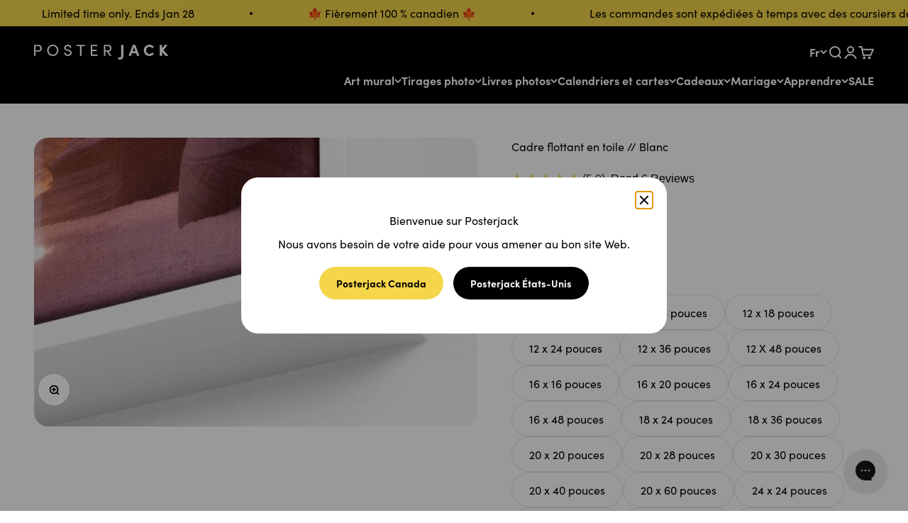

--- FILE ---
content_type: text/html; charset=utf-8
request_url: https://posterjack.ca/fr/collections/single-canvas-print-frames/products/canvas-floater-frame-white
body_size: 57330
content:
<!doctype html>

<html lang="fr" dir="ltr">
  <head>
<script type="text/javascript" data-squaredance="r4XFUYWFnpFuRPiXNRjBPG-y3LWU8nkNgDg1wheYbHqcO9_6jdPx8bW3tZgdppGO" data-sqdv="1.0.1">
try{squaredanceCart=JSON.parse(decodeURIComponent("%5B%5D"))}catch(e){}
;!function(j,u,m,b,l,e){var n="jumbleberry",i="3.2.3",o=function(){o.v==i&&o.e?o.e.apply(o,arguments):o.q.push(arguments)}
,a=encodeURIComponent,t=decodeURIComponent,d=j.location;(o.push=o).l=!1,o.q=[],o.v=i,o.duid=function(n){return(
n=n&&u.cookie.match(RegExp(t("%5Cs*")+n.substr(0,21)+"id=([^;]+)")))?t(n[1].split(".")[0]):""},o.g=function(n,i){return!!(
i=RegExp("^[^#]*[?&]"+n+"=([^&#]+)").exec(i||d.href))&&t(i[1].replace(/\+/g," "))},o.s=function(n){for(var i=Math.round((
new Date).getTime()/1e3),t=d.hostname.split("."),r=t.length-1;0<r--&&/^(([a-z0-9]{4}-?){8}|[0-9]+)$/i.test(n)&&n!=o.duid(
o.p);)u.cookie=o.p.substr(0,21)+"id="+a(n)+"."+i+".0."+i+".; path=/; max-age=63072000; domain=."+t.slice(r,t.length
).join(".")},o.i=function(n,i,t){if("init"==n)return[o.u=o.duid(o.p=i),o.s(o.h=t||o.u)];t=t||{},(n=u.createElement(
"iframe")).src=o.d+o.p+"?hid="+a(o.h)+"&uid="+a(o.u)+"&event="+a(i||"")+"&transid="+a(t.transaction_id||"")+"&oi="+a(
t.order_index||"")+"&ctx="+a(JSON.stringify(t)),n.height=n.width=0,n.style="display:none;visibility:hidden",
n.sandbox="allow-forms allow-same-origin allow-scripts",n.referrerPolicy="unsafe-url",(u.body||u.head).appendChild(n)},
o.m=o.e=function(){var n,i;!j._RNGSeed&&o.i.apply(o,arguments)&&(n=u.createElement(m),i=u.getElementsByTagName(m)[0],
n.src=o.d+o.p+"?hid="+a(o.h)+"&uid="+a(o.u)+"&v="+o.v,n.async=!!o.h,o.e=!1,o.q.unshift(arguments),j.addEventListener(
"beforeunload",n.onerror=function(){o.e=o.i;for(var n=0;n<o.q.length;++n)o.apply(o,o.q[n]);o.q=[]}),
i.parentNode.insertBefore(n,i))},j[n]=j[n]||o,j[n].d=b}(window,document,"script","https://www.maxepv.com/");

jumbleberry("init", "r4XFUYWFnpFuRPiXNRjBPG-y3LWU8nkNgDg1wheYbHowRlNLmL4iZVjhPo8ScI0l1ehCwrxKgG2AuXQrFRcbyjxwJbHFas_nQvFDGjQU2ak~", jumbleberry.g("sqdid") || jumbleberry.g("click_id"));
</script>
   
    <meta charset="utf-8">
    <meta name="viewport" content="width=device-width, initial-scale=1.0, height=device-height, minimum-scale=1.0, maximum-scale=1.0">
    <meta name="theme-color" content="#000000">
    <link rel="stylesheet" href="https://use.typekit.net/znm0odi.css">

    <title>Cadre flottant en toile // Blanc</title><meta name="description" content="Cadre flottant – installé par des professionnels"><link rel="canonical" href="https://posterjack.ca/fr/products/canvas-floater-frame-white"><link rel="shortcut icon" href="//posterjack.ca/cdn/shop/files/favicon-64x64.png?v=1745040305&width=96">
      <link rel="apple-touch-icon" href="//posterjack.ca/cdn/shop/files/favicon-64x64.png?v=1745040305&width=180"><link rel="preconnect" href="https://cdn.shopify.com">
    <link rel="preconnect" href="https://fonts.shopifycdn.com" crossorigin>
    <link rel="dns-prefetch" href="https://productreviews.shopifycdn.com">


    
    <link rel="preconnect" href="https://fonts.googleapis.com">
    <link rel="preconnect" href="https://fonts.gstatic.com" crossorigin>
    <link href="https://fonts.googleapis.com/css2?family=Sofia+Sans:ital,wght@0,1..1000;1,1..1000&display=swap" rel="stylesheet"><meta property="og:type" content="product">
  <meta property="og:title" content="Cadre flottant en toile // Blanc">
  <meta property="product:price:amount" content="40.00">
  <meta property="product:price:currency" content="CAD"><meta property="og:image" content="http://posterjack.ca/cdn/shop/products/white_frame_61b7d43e-7e75-431b-9781-e855948ba1a0.jpg?v=1560978047&width=2048">
  <meta property="og:image:secure_url" content="https://posterjack.ca/cdn/shop/products/white_frame_61b7d43e-7e75-431b-9781-e855948ba1a0.jpg?v=1560978047&width=2048">
  <meta property="og:image:width" content="564">
  <meta property="og:image:height" content="368"><meta property="og:description" content="Cadre flottant – installé par des professionnels"><meta property="og:url" content="https://posterjack.ca/fr/products/canvas-floater-frame-white">
<meta property="og:site_name" content="Posterjack"><meta name="twitter:card" content="summary"><meta name="twitter:title" content="Cadre flottant en toile // Blanc">
  <meta name="twitter:description" content=" Cadre flottant – installé par des professionnels"><meta name="twitter:image" content="https://posterjack.ca/cdn/shop/products/white_frame_61b7d43e-7e75-431b-9781-e855948ba1a0.jpg?crop=center&height=1200&v=1560978047&width=1200">
  <meta name="twitter:image:alt" content=""><script type="application/ld+json">
    {
      "@context": "http:\/\/schema.org\/",
      "@id": "https://posterjack.ca/fr/products/canvas-floater-frame-white",
      "@type": "ProductGroup",
      "manufacturer":{
        "@id": "#organization"
      },
      "brand":{
        "@type": "Brand",
        "name": "Posterjack"
      },
      "category": "Cadre",
      "description": " Cadre flottant – installé par des professionnels",
      "audience": {
        "@type": "PeopleAudience",
        "geographicArea": "CA"
      },
      "hasVariant":[
        {
        "@id": "/fr/products/canvas-floater-frame-white?variant=12779596480555#variant",
        "@type": "Product",
        "image": "https://posterjack.ca/cdn/shop/products/white_frame_61b7d43e-7e75-431b-9781-e855948ba1a0_800x800.jpg?v=1560978047",
        "name": "12 x 12 pouces",
        "offers": {
          "@id": "/fr/products/canvas-floater-frame-white?variant=12779596480555#offer",
          "@type": "Offer",
          "itemCondition": "NewCondition",
          "availability": "http://schema.org/InStock",
          "hasMerchantReturnPolicy": {
            "@id": "#return_policy"
          },
          "shippingDetails": {
            "@id": "#shipping_policy"
          },
          "price": "40.0",
          "priceCurrency": "CAD",
          "url": "https://posterjack.ca/fr/products/canvas-floater-frame-white?variant=12779596480555"
        },
        "sku": "frame-canvasfloat-white-12x12"
      }
      ],
      "name": "Cadre flottant en toile // Blanc",
      "productGroupID": "1348845895723",
      "url": "https://posterjack.ca/fr/products/canvas-floater-frame-white"
    },
    {
      "@context": "https://schema.org/",
      "@type": "OfferShippingDetails",
      "@id": "#shipping_policy",
      "url": "https://posterjack.ca/pages/shipping-returns",
      "shippingRate": {
        "@type": "MonetaryAmount",
        "value": 10,
        "currency": "CAD"
      },
      "shippingDestination": {
        "@type": "DefinedRegion",
        "addressCountry": "CA"
      },
      "deliveryTime": {
        "@type": "ShippingDeliveryTime",
        "handlingTime": {
          "@type": "QuantitativeValue",
          "minValue": 1,
          "maxValue": 6,
          "unitCode": "DAY"
        },
        "transitTime": {
          "@type": "QuantitativeValue",
          "minValue": 1,
          "maxValue": 12,
          "unitCode": "DAY"
        }
      }
    },
    {
      "@context": "http://schema.org/",
      "@type": "MerchantReturnPolicy",
      "@id": "#return_policy",
      "applicableCountry": "CA",
      "merchantReturnLink":"https://posterjack.capolicies/refund-policy"
    }
  </script><script type="application/ld+json">
  {
    "@context": "https://schema.org",
    "@type": "BreadcrumbList",
    "itemListElement": [{
        "@type": "ListItem",
        "position": 1,
        "name": "Accueil",
        "item": "https://posterjack.ca"
      },{
            "@type": "ListItem",
            "position": 2,
            "name": "Cadres d'impression sur toile simples",
            "item": "https://posterjack.ca/fr/collections/single-canvas-print-frames"
          }, {
            "@type": "ListItem",
            "position": 3,
            "name": "Cadre flottant en toile \/\/ Blanc",
            "item": "https://posterjack.ca/fr/products/canvas-floater-frame-white"
          }]
  }
</script><script type="application/ld+json">
  {
    "@context": "https://schema.org",
    "@type": "Organization",
    "@id": "#organization",
    "name": "Posterjack",
    "alternateName": "Posterjack",
    "description": "With 40,000 5-star reviews, Posterjack is Canada&#39;s photo print expert. Order photo prints online with confidence thanks to our no-hassle quality guarantee.",
    "url": "https://posterjack.ca",
    "logo": "https://posterjack.ca/cdn/shop/files/posterjack-logo.svg?v=1715278614&width=480",
    "brand": {
      "@type": "Brand",
      "name": "Posterjack",
      "url": "https://posterjack.ca",
      "@id": "#brand"
    },
    "foundingDate": "2009",
    "areaServed": {
      "@type": "Country",
      "name": ["CA"]
    },
    "hasMerchantReturnPolicy": {
      "@type": "MerchantReturnPolicy",
      "merchantReturnLink": "https://posterjack.ca/policies/refund-policy"
    },
    "keywords": ["posterjack","photo prints"],
    "knowsAbout": {
      "@type": "Thing",
      "url": "https://en.wikipedia.org/wiki/Photographic_printing"
    },
    "sameAs": [
      "https://www.youtube.com/user/PosterjackCanada",
      "https://www.pinterest.ca/posterjack/",
      "https://www.instagram.com/posterjack/",
      "https://twitter.com/posterjack",
      "https://posterjack.com/",
      "https://www.facebook.com/posterjack"
    ]
  }
</script>

<script type="application/ld+json">
  {
    "@context": "https://schema.org",
    "@type": "WebSite",
    "@id":"#website",
    "name": "Posterjack",
    "url": "https://posterjack.ca",
    "potentialAction": {
      "@type": "SearchAction",
      "target": "https://posterjack.casearch?q={search_term_string}",
      "query-input": "required name=search_term_string"
    }
  }
</script><link href="//posterjack.ca/cdn/shop/t/458/assets/editorialnew-regular-webfont.woff?v=38377125620773146491768492839" as="font" crossorigin="anonymous" rel="preload">
<link href="//posterjack.ca/cdn/shop/t/458/assets/editorialnew-regular-webfont.woff2?v=153169673638232249861768492839" as="font" crossorigin="anonymous" rel="preload">

<style>
  @font-face {
    font-family: 'Editorial New';
    src: url(//posterjack.ca/cdn/shop/t/458/assets/editorialnew-regular-webfont.woff?v=38377125620773146491768492839) format('woff'),
         url(//posterjack.ca/cdn/shop/t/458/assets/editorialnew-regular-webfont.woff2?v=153169673638232249861768492839) format('woff2');
    font-weight: normal;
    font-style: normal;
  }
</style><style>/* Typography (heading) */
  
/* Typography (body) */
  



:root {
    /**
     * ---------------------------------------------------------------------
     * SPACING VARIABLES
     *
     * We are using a spacing inspired from frameworks like Tailwind CSS.
     * ---------------------------------------------------------------------
     */
    --spacing-0-5: 0.125rem; /* 2px */
    --spacing-1: 0.25rem; /* 4px */
    --spacing-1-5: 0.375rem; /* 6px */
    --spacing-2: 0.5rem; /* 8px */
    --spacing-2-5: 0.625rem; /* 10px */
    --spacing-3: 0.75rem; /* 12px */
    --spacing-3-5: 0.875rem; /* 14px */
    --spacing-4: 1rem; /* 16px */
    --spacing-4-5: 1.125rem; /* 18px */
    --spacing-5: 1.25rem; /* 20px */
    --spacing-5-5: 1.375rem; /* 22px */
    --spacing-6: 1.5rem; /* 24px */
    --spacing-6-5: 1.625rem; /* 26px */
    --spacing-7: 1.75rem; /* 28px */
    --spacing-7-5: 1.875rem; /* 30px */
    --spacing-8: 2rem; /* 32px */
    --spacing-8-5: 2.125rem; /* 34px */
    --spacing-9: 2.25rem; /* 36px */
    --spacing-9-5: 2.375rem; /* 38px */
    --spacing-10: 2.5rem; /* 40px */
    --spacing-11: 2.75rem; /* 44px */
    --spacing-12: 3rem; /* 48px */
    --spacing-14: 3.5rem; /* 56px */
    --spacing-16: 4rem; /* 64px */
    --spacing-18: 4.5rem; /* 72px */
    --spacing-20: 5rem; /* 80px */
    --spacing-24: 6rem; /* 96px */
    --spacing-28: 7rem; /* 112px */
    --spacing-32: 8rem; /* 128px */
    --spacing-36: 9rem; /* 144px */
    --spacing-40: 10rem; /* 160px */
    --spacing-44: 11rem; /* 176px */
    --spacing-48: 12rem; /* 192px */
    --spacing-52: 13rem; /* 208px */
    --spacing-56: 14rem; /* 224px */
    --spacing-60: 15rem; /* 240px */
    --spacing-64: 16rem; /* 256px */
    --spacing-72: 18rem; /* 288px */
    --spacing-80: 20rem; /* 320px */
    --spacing-96: 24rem; /* 384px */

    /* Container */
    --container-max-width: 1600px;
    --container-narrow-max-width: 1350px;
    --container-gutter: var(--spacing-5);
    --section-outer-spacing-block: var(--spacing-8);
    --section-inner-max-spacing-block: var(--spacing-8);
    --section-inner-spacing-inline: var(--container-gutter);
    --section-stack-spacing-block: var(--spacing-8);

    /* Grid gutter */
    --grid-gutter: var(--spacing-5);

    /* Product list settings */
    --product-list-row-gap: var(--spacing-8);
    --product-list-column-gap: var(--grid-gutter);

    /* Form settings */
    --input-gap: var(--spacing-2);
    --input-height: 2.625rem;
    --input-padding-inline: var(--spacing-4);

    /* Other sizes */
    --sticky-area-height: calc(var(--sticky-announcement-bar-enabled, 0) * var(--announcement-bar-height, 0px) + var(--sticky-header-enabled, 0) * var(--header-height, 0px));

    /* RTL support */
    --transform-logical-flip: 1;
    --transform-origin-start: left;
    --transform-origin-end: right;

    /**
     * ---------------------------------------------------------------------
     * TYPOGRAPHY
     * ---------------------------------------------------------------------
     */

    /* Font properties */
    --heading-font-family: 'Editorial New', Iowan Old Style, Apple Garamond, Baskerville, Times New Roman, Droid Serif, Times, Source Serif Pro, serif, Apple Color Emoji, Segoe UI Emoji, Segoe UI Symbol;
    --heading-font-weight: 400;
    --heading-font-style: normal;
    --heading-text-transform: normal;
    --heading-letter-spacing: -0.02em;
    --text-font-family: "sofia-pro", -apple-system, 'Segoe UI', Roboto, 'Helvetica Neue', 'Noto Sans', 'Liberation Sans', Arial, sans-serif, 'Apple Color Emoji', 'Segoe UI Emoji', 'Segoe UI Symbol', 'Noto Color Emoji';
    --text-font-weight: 400;
    --text-font-style: normal;
    --text-letter-spacing: 0.0em;

    /* Font sizes */
    --text-h0: 3rem;
    --text-h1: 2.5rem;
    --text-h2: 2rem;
    --text-h3: 1.5rem;
    --text-h4: 1.375rem;
    --text-h5: 1.125rem;
    --text-h6: 1rem;
    --text-xs: 0.6875rem;
    --text-sm: 0.75rem;
    --text-base: 0.875rem;
    --text-lg: 1.125rem;

    /**
     * ---------------------------------------------------------------------
     * COLORS
     * ---------------------------------------------------------------------
     */

    /* Color settings */--accent: 245 214 74;
    --text-primary: 0 0 0;
    --background-primary: 255 255 255;
    --dialog-background: 255 255 255;
    --border-color: var(--text-color, var(--text-primary)) / 0.12;

    /* Button colors */
    --button-background-primary: 245 214 74;
    --button-text-primary: 0 0 0;
    --button-background-secondary: 0 0 0;
    --button-text-secondary: 255 255 255;

    /* Status colors */
    --success-background: 224 244 232;
    --success-text: 0 163 65;
    --warning-background: 255 246 233;
    --warning-text: 255 183 74;
    --error-background: 254 231 231;
    --error-text: 248 58 58;

    /* Product colors */
    --on-sale-text: 0 0 0;
    --on-sale-badge-background: 0 0 0;
    --on-sale-badge-text: 255 255 255;
    --sold-out-badge-background: 0 0 0;
    --sold-out-badge-text: 255 255 255;
    --primary-badge-background: 199 125 197;
    --primary-badge-text: 0 0 0;
    --star-color: 245 214 74;
    --product-card-background: 0 0 0;
    --product-card-text: 0 0 0;

    /* Header colors */
    --header-background: 0 0 0;
    --header-text: 255 255 255;

    /* Footer colors */
    --footer-background: 0 0 0;
    --footer-text: 255 255 255;

    /* Rounded variables (used for border radius) */
    --rounded-xs: 0.25rem;
    --rounded-sm: 0.625rem;
    --rounded: 1.25rem;
    --rounded-lg: 2.5rem;
    --rounded-full: 9999px;

    --rounded-button: 3.75rem;
    --rounded-input: 0.5rem;

    /* Box shadow */
    --shadow-sm: 0 2px 8px rgb(var(--text-primary) / 0.0);
    --shadow: 0 5px 15px rgb(var(--text-primary) / 0.0);
    --shadow-md: 0 5px 30px rgb(var(--text-primary) / 0.0);
    --shadow-block: 0px 0px 0px rgb(var(--text-primary) / 0.0);

    /**
     * ---------------------------------------------------------------------
     * OTHER
     * ---------------------------------------------------------------------
     */

    --cursor-close-svg-url: url(//posterjack.ca/cdn/shop/t/458/assets/cursor-close.svg?v=147174565022153725511768492839);
    --cursor-zoom-in-svg-url: url(//posterjack.ca/cdn/shop/t/458/assets/cursor-zoom-in.svg?v=154953035094101115921768492839);
    --cursor-zoom-out-svg-url: url(//posterjack.ca/cdn/shop/t/458/assets/cursor-zoom-out.svg?v=16155520337305705181768492839);
    --checkmark-svg-url: url(//posterjack.ca/cdn/shop/t/458/assets/checkmark.svg?v=5085511394707007931768492839);
  }

  [dir="rtl"]:root {
    /* RTL support */
    --transform-logical-flip: -1;
    --transform-origin-start: right;
    --transform-origin-end: left;
  }

  @media screen and (min-width: 700px) {
    :root {
      /* Typography (font size) */
      --text-h0: 4rem;
      --text-h1: 3rem;
      --text-h2: 2.5rem;
      --text-h3: 2rem;
      --text-h4: 1.625rem;
      --text-h5: 1.25rem;
      --text-h6: 1.125rem;

      --text-xs: 0.75rem;
      --text-sm: 0.875rem;
      --text-base: 1.0rem;
      --text-lg: 1.25rem;

      /* Spacing */
      --container-gutter: 2rem;
      --section-outer-spacing-block: var(--spacing-12);
      --section-inner-max-spacing-block: var(--spacing-10);
      --section-inner-spacing-inline: var(--spacing-10);
      --section-stack-spacing-block: var(--spacing-10);

      /* Grid gutter */
      --grid-gutter: var(--spacing-6);

      /* Product list settings */
      --product-list-row-gap: var(--spacing-12);

      /* Form settings */
      --input-gap: 1rem;
      --input-height: 3.125rem;
      --input-padding-inline: var(--spacing-5);
    }
  }

  @media screen and (min-width: 1000px) {
    :root {
      /* Spacing settings */
      --container-gutter: var(--spacing-12);
      --section-outer-spacing-block: var(--spacing-14);
      --section-inner-max-spacing-block: var(--spacing-12);
      --section-inner-spacing-inline: var(--spacing-12);
      --section-stack-spacing-block: var(--spacing-10);
    }
  }

  @media screen and (min-width: 1150px) {
    :root {
      /* Spacing settings */
      --container-gutter: var(--spacing-12);
      --section-outer-spacing-block: var(--spacing-14);
      --section-inner-max-spacing-block: var(--spacing-12);
      --section-inner-spacing-inline: var(--spacing-12);
      --section-stack-spacing-block: var(--spacing-12);
    }
  }

  @media screen and (min-width: 1400px) {
    :root {
      /* Typography (font size) */
      --text-h0: 5rem;
      --text-h1: 3.75rem;
      --text-h2: 3rem;
      --text-h3: 2.25rem;
      --text-h4: 2rem;
      --text-h5: 1.5rem;
      --text-h6: 1.25rem;

      --section-outer-spacing-block: var(--spacing-16);
      --section-inner-max-spacing-block: var(--spacing-14);
      --section-inner-spacing-inline: var(--spacing-14);
    }
  }

  @media screen and (min-width: 1600px) {
    :root {
      --section-outer-spacing-block: var(--spacing-16);
      --section-inner-max-spacing-block: var(--spacing-16);
      --section-inner-spacing-inline: var(--spacing-16);
    }
  }

  /**
   * ---------------------------------------------------------------------
   * LIQUID DEPENDANT CSS
   *
   * Our main CSS is Liquid free, but some very specific features depend on
   * theme settings, so we have them here
   * ---------------------------------------------------------------------
   */@media screen and (pointer: fine) {
        .button:not([disabled]):hover, .btn:not([disabled]):hover, .shopify-payment-button__button--unbranded:not([disabled]):hover {
          --button-background-opacity: 0.85;
        }

        .button--subdued:not([disabled]):hover {
          --button-background: var(--text-color) / .05 !important;
        }
      }</style><script>
  // This allows to expose several variables to the global scope, to be used in scripts
  window.themeVariables = {
    settings: {
      showPageTransition: false,
      headingApparition: "fade",
      pageType: "product",
      moneyFormat: "${{amount}}",
      moneyWithCurrencyFormat: "${{amount}} CAD",
      currencyCodeEnabled: false,
      cartType: "drawer",
      showDiscount: true,
      discountMode: "percentage"
    },

    strings: {
      accessibilityClose: "Fermer",
      accessibilityNext: "Suivant",
      accessibilityPrevious: "Précédent",
      addToCartButton: "Ajouter au panier",
      soldOutButton: "En rupture",
      preOrderButton: "Pré-commander",
      unavailableButton: "Indisponible",
      closeGallery: "Fermer la galerie",
      zoomGallery: "Zoomer sur l\u0026#39;image",
      errorGallery: "L\u0026#39;image ne peut pas etre chargée",
      soldOutBadge: "En rupture",
      discountBadge: "Economisez @@",
      sku: "SKU:",
      searchNoResults: "Aucun résultat ne correspond à votre recherche.",
      addOrderNote: "Ajouter une note",
      editOrderNote: "Modifier la note",
      shippingEstimatorNoResults: "Nous ne livrons pas à votre adresse.",
      shippingEstimatorOneResult: "Il y a un résultat pour votre adresse :",
      shippingEstimatorMultipleResults: "Il y a plusieurs résultats pour votre adresse :",
      shippingEstimatorError: "Impossible d\u0026#39;estimer les frais de livraison :"
    },

    breakpoints: {
      'sm': 'screen and (min-width: 700px)',
      'md': 'screen and (min-width: 1000px)',
      'lg': 'screen and (min-width: 1150px)',
      'xl': 'screen and (min-width: 1400px)',

      'sm-max': 'screen and (max-width: 699px)',
      'md-max': 'screen and (max-width: 999px)',
      'lg-max': 'screen and (max-width: 1149px)',
      'xl-max': 'screen and (max-width: 1399px)'
    }
  };// For detecting native share
  document.documentElement.classList.add(`native-share--${navigator.share ? 'enabled' : 'disabled'}`);// We save the product ID in local storage to be eventually used for recently viewed section
    try {
      const recentlyViewedProducts = new Set(JSON.parse(localStorage.getItem('theme:recently-viewed-products') || '[]'));

      recentlyViewedProducts.delete(1348845895723); // Delete first to re-move the product
      recentlyViewedProducts.add(1348845895723);

      localStorage.setItem('theme:recently-viewed-products', JSON.stringify(Array.from(recentlyViewedProducts.values()).reverse()));
    } catch (e) {
      // Safari in private mode does not allow setting item, we silently fail
    }</script><script type="module" src="//posterjack.ca/cdn/shop/t/458/assets/vendor.min.js?v=52426788336887041471768492839"></script>
    <script type="module" src="//posterjack.ca/cdn/shop/t/458/assets/theme.js?v=78442047581726667631768492839"></script>
    <script type="module" src="//posterjack.ca/cdn/shop/t/458/assets/sections.js?v=131041428597179401291768971662"></script>

    <script>window.performance && window.performance.mark && window.performance.mark('shopify.content_for_header.start');</script><meta id="shopify-digital-wallet" name="shopify-digital-wallet" content="/30266974/digital_wallets/dialog">
<meta name="shopify-checkout-api-token" content="470d06ad4a794a98ab13996feacc71c8">
<meta id="in-context-paypal-metadata" data-shop-id="30266974" data-venmo-supported="false" data-environment="production" data-locale="fr_FR" data-paypal-v4="true" data-currency="CAD">
<link rel="alternate" hreflang="x-default" href="https://posterjack.ca/products/canvas-floater-frame-white">
<link rel="alternate" hreflang="en-CA" href="https://posterjack.ca/products/canvas-floater-frame-white">
<link rel="alternate" hreflang="fr-CA" href="https://posterjack.ca/fr/products/canvas-floater-frame-white">
<link rel="alternate" type="application/json+oembed" href="https://posterjack.ca/fr/products/canvas-floater-frame-white.oembed">
<script async="async" src="/checkouts/internal/preloads.js?locale=fr-CA"></script>
<link rel="preconnect" href="https://shop.app" crossorigin="anonymous">
<script async="async" src="https://shop.app/checkouts/internal/preloads.js?locale=fr-CA&shop_id=30266974" crossorigin="anonymous"></script>
<script id="apple-pay-shop-capabilities" type="application/json">{"shopId":30266974,"countryCode":"CA","currencyCode":"CAD","merchantCapabilities":["supports3DS"],"merchantId":"gid:\/\/shopify\/Shop\/30266974","merchantName":"Posterjack","requiredBillingContactFields":["postalAddress","email","phone"],"requiredShippingContactFields":["postalAddress","email","phone"],"shippingType":"shipping","supportedNetworks":["visa","masterCard","amex","discover","interac","jcb"],"total":{"type":"pending","label":"Posterjack","amount":"1.00"},"shopifyPaymentsEnabled":true,"supportsSubscriptions":true}</script>
<script id="shopify-features" type="application/json">{"accessToken":"470d06ad4a794a98ab13996feacc71c8","betas":["rich-media-storefront-analytics"],"domain":"posterjack.ca","predictiveSearch":true,"shopId":30266974,"locale":"fr"}</script>
<script>var Shopify = Shopify || {};
Shopify.shop = "posterjack.myshopify.com";
Shopify.locale = "fr";
Shopify.currency = {"active":"CAD","rate":"1.0"};
Shopify.country = "CA";
Shopify.theme = {"name":"posterjack\/main\/bestseller-bonanza-double-deals","id":187707392181,"schema_name":"Impact","schema_version":"5.3.1","theme_store_id":null,"role":"main"};
Shopify.theme.handle = "null";
Shopify.theme.style = {"id":null,"handle":null};
Shopify.cdnHost = "posterjack.ca/cdn";
Shopify.routes = Shopify.routes || {};
Shopify.routes.root = "/fr/";</script>
<script type="module">!function(o){(o.Shopify=o.Shopify||{}).modules=!0}(window);</script>
<script>!function(o){function n(){var o=[];function n(){o.push(Array.prototype.slice.apply(arguments))}return n.q=o,n}var t=o.Shopify=o.Shopify||{};t.loadFeatures=n(),t.autoloadFeatures=n()}(window);</script>
<script>
  window.ShopifyPay = window.ShopifyPay || {};
  window.ShopifyPay.apiHost = "shop.app\/pay";
  window.ShopifyPay.redirectState = null;
</script>
<script id="shop-js-analytics" type="application/json">{"pageType":"product"}</script>
<script defer="defer" async type="module" src="//posterjack.ca/cdn/shopifycloud/shop-js/modules/v2/client.init-shop-cart-sync_INwxTpsh.fr.esm.js"></script>
<script defer="defer" async type="module" src="//posterjack.ca/cdn/shopifycloud/shop-js/modules/v2/chunk.common_YNAa1F1g.esm.js"></script>
<script type="module">
  await import("//posterjack.ca/cdn/shopifycloud/shop-js/modules/v2/client.init-shop-cart-sync_INwxTpsh.fr.esm.js");
await import("//posterjack.ca/cdn/shopifycloud/shop-js/modules/v2/chunk.common_YNAa1F1g.esm.js");

  window.Shopify.SignInWithShop?.initShopCartSync?.({"fedCMEnabled":true,"windoidEnabled":true});

</script>
<script>
  window.Shopify = window.Shopify || {};
  if (!window.Shopify.featureAssets) window.Shopify.featureAssets = {};
  window.Shopify.featureAssets['shop-js'] = {"shop-cart-sync":["modules/v2/client.shop-cart-sync_BVs4vSl-.fr.esm.js","modules/v2/chunk.common_YNAa1F1g.esm.js"],"init-fed-cm":["modules/v2/client.init-fed-cm_CEmYoMXU.fr.esm.js","modules/v2/chunk.common_YNAa1F1g.esm.js"],"shop-button":["modules/v2/client.shop-button_BhVpOdEY.fr.esm.js","modules/v2/chunk.common_YNAa1F1g.esm.js"],"init-windoid":["modules/v2/client.init-windoid_DVncJssP.fr.esm.js","modules/v2/chunk.common_YNAa1F1g.esm.js"],"shop-cash-offers":["modules/v2/client.shop-cash-offers_CD5ChB-w.fr.esm.js","modules/v2/chunk.common_YNAa1F1g.esm.js","modules/v2/chunk.modal_DXhkN-5p.esm.js"],"shop-toast-manager":["modules/v2/client.shop-toast-manager_CMZA41xP.fr.esm.js","modules/v2/chunk.common_YNAa1F1g.esm.js"],"init-shop-email-lookup-coordinator":["modules/v2/client.init-shop-email-lookup-coordinator_Dxg3Qq63.fr.esm.js","modules/v2/chunk.common_YNAa1F1g.esm.js"],"pay-button":["modules/v2/client.pay-button_CApwTr-J.fr.esm.js","modules/v2/chunk.common_YNAa1F1g.esm.js"],"avatar":["modules/v2/client.avatar_BTnouDA3.fr.esm.js"],"init-shop-cart-sync":["modules/v2/client.init-shop-cart-sync_INwxTpsh.fr.esm.js","modules/v2/chunk.common_YNAa1F1g.esm.js"],"shop-login-button":["modules/v2/client.shop-login-button_Ctct7BR2.fr.esm.js","modules/v2/chunk.common_YNAa1F1g.esm.js","modules/v2/chunk.modal_DXhkN-5p.esm.js"],"init-customer-accounts-sign-up":["modules/v2/client.init-customer-accounts-sign-up_DTysEz83.fr.esm.js","modules/v2/client.shop-login-button_Ctct7BR2.fr.esm.js","modules/v2/chunk.common_YNAa1F1g.esm.js","modules/v2/chunk.modal_DXhkN-5p.esm.js"],"init-shop-for-new-customer-accounts":["modules/v2/client.init-shop-for-new-customer-accounts_wbmNjFX3.fr.esm.js","modules/v2/client.shop-login-button_Ctct7BR2.fr.esm.js","modules/v2/chunk.common_YNAa1F1g.esm.js","modules/v2/chunk.modal_DXhkN-5p.esm.js"],"init-customer-accounts":["modules/v2/client.init-customer-accounts_DqpN27KS.fr.esm.js","modules/v2/client.shop-login-button_Ctct7BR2.fr.esm.js","modules/v2/chunk.common_YNAa1F1g.esm.js","modules/v2/chunk.modal_DXhkN-5p.esm.js"],"shop-follow-button":["modules/v2/client.shop-follow-button_CBz8VXaE.fr.esm.js","modules/v2/chunk.common_YNAa1F1g.esm.js","modules/v2/chunk.modal_DXhkN-5p.esm.js"],"lead-capture":["modules/v2/client.lead-capture_Bo6pQGej.fr.esm.js","modules/v2/chunk.common_YNAa1F1g.esm.js","modules/v2/chunk.modal_DXhkN-5p.esm.js"],"checkout-modal":["modules/v2/client.checkout-modal_B_8gz53b.fr.esm.js","modules/v2/chunk.common_YNAa1F1g.esm.js","modules/v2/chunk.modal_DXhkN-5p.esm.js"],"shop-login":["modules/v2/client.shop-login_CTIGRVE1.fr.esm.js","modules/v2/chunk.common_YNAa1F1g.esm.js","modules/v2/chunk.modal_DXhkN-5p.esm.js"],"payment-terms":["modules/v2/client.payment-terms_BUSo56Mg.fr.esm.js","modules/v2/chunk.common_YNAa1F1g.esm.js","modules/v2/chunk.modal_DXhkN-5p.esm.js"]};
</script>
<script>(function() {
  var isLoaded = false;
  function asyncLoad() {
    if (isLoaded) return;
    isLoaded = true;
    var urls = ["https:\/\/73686f70696679-static.integration.mediacliphub.com\/js\/storefront\/index.min.js?h=dd58a4a57d94a5d74c97e7e59e6490418ea0edf8\u0026shop=posterjack.myshopify.com","https:\/\/config.gorgias.chat\/bundle-loader\/01GYCBR6QSY14MVQN5BAPH9PD1?source=shopify1click\u0026shop=posterjack.myshopify.com","https:\/\/cdn.shopify.com\/s\/files\/1\/3026\/6974\/t\/300\/assets\/dTCkvcxGAkKj9ShO.js?v=1699246865\u0026shopId=8439\u0026shop=posterjack.myshopify.com","https:\/\/cdn.shopify.com\/s\/files\/1\/3026\/6974\/t\/300\/assets\/vQS1Pn9vFx52CzCT.js?v=1699246865\u0026shopId=8439\u0026shop=posterjack.myshopify.com","https:\/\/lac.sfapp.magefan.top\/js\/scripttags\/assistance\/init.js?shop=posterjack.myshopify.com","https:\/\/sdk.postscript.io\/sdk-script-loader.bundle.js?shopId=8439\u0026shop=posterjack.myshopify.com","https:\/\/customer-first-focus.b-cdn.net\/cffPCLoader_min.js?shop=posterjack.myshopify.com","https:\/\/cdn.9gtb.com\/loader.js?g_cvt_id=8bc94b39-3e96-4215-85d0-6dce7e264f11\u0026shop=posterjack.myshopify.com"];
    for (var i = 0; i < urls.length; i++) {
      var s = document.createElement('script');
      s.type = 'text/javascript';
      s.async = true;
      s.src = urls[i];
      var x = document.getElementsByTagName('script')[0];
      x.parentNode.insertBefore(s, x);
    }
  };
  if(window.attachEvent) {
    window.attachEvent('onload', asyncLoad);
  } else {
    window.addEventListener('load', asyncLoad, false);
  }
})();</script>
<script id="__st">var __st={"a":30266974,"offset":-18000,"reqid":"18475f37-dd2b-4961-a7b0-3d3e933b6cd0-1768991334","pageurl":"posterjack.ca\/fr\/collections\/single-canvas-print-frames\/products\/canvas-floater-frame-white","u":"96e6bcb896dd","p":"product","rtyp":"product","rid":1348845895723};</script>
<script>window.ShopifyPaypalV4VisibilityTracking = true;</script>
<script id="captcha-bootstrap">!function(){'use strict';const t='contact',e='account',n='new_comment',o=[[t,t],['blogs',n],['comments',n],[t,'customer']],c=[[e,'customer_login'],[e,'guest_login'],[e,'recover_customer_password'],[e,'create_customer']],r=t=>t.map((([t,e])=>`form[action*='/${t}']:not([data-nocaptcha='true']) input[name='form_type'][value='${e}']`)).join(','),a=t=>()=>t?[...document.querySelectorAll(t)].map((t=>t.form)):[];function s(){const t=[...o],e=r(t);return a(e)}const i='password',u='form_key',d=['recaptcha-v3-token','g-recaptcha-response','h-captcha-response',i],f=()=>{try{return window.sessionStorage}catch{return}},m='__shopify_v',_=t=>t.elements[u];function p(t,e,n=!1){try{const o=window.sessionStorage,c=JSON.parse(o.getItem(e)),{data:r}=function(t){const{data:e,action:n}=t;return t[m]||n?{data:e,action:n}:{data:t,action:n}}(c);for(const[e,n]of Object.entries(r))t.elements[e]&&(t.elements[e].value=n);n&&o.removeItem(e)}catch(o){console.error('form repopulation failed',{error:o})}}const l='form_type',E='cptcha';function T(t){t.dataset[E]=!0}const w=window,h=w.document,L='Shopify',v='ce_forms',y='captcha';let A=!1;((t,e)=>{const n=(g='f06e6c50-85a8-45c8-87d0-21a2b65856fe',I='https://cdn.shopify.com/shopifycloud/storefront-forms-hcaptcha/ce_storefront_forms_captcha_hcaptcha.v1.5.2.iife.js',D={infoText:'Protégé par hCaptcha',privacyText:'Confidentialité',termsText:'Conditions'},(t,e,n)=>{const o=w[L][v],c=o.bindForm;if(c)return c(t,g,e,D).then(n);var r;o.q.push([[t,g,e,D],n]),r=I,A||(h.body.append(Object.assign(h.createElement('script'),{id:'captcha-provider',async:!0,src:r})),A=!0)});var g,I,D;w[L]=w[L]||{},w[L][v]=w[L][v]||{},w[L][v].q=[],w[L][y]=w[L][y]||{},w[L][y].protect=function(t,e){n(t,void 0,e),T(t)},Object.freeze(w[L][y]),function(t,e,n,w,h,L){const[v,y,A,g]=function(t,e,n){const i=e?o:[],u=t?c:[],d=[...i,...u],f=r(d),m=r(i),_=r(d.filter((([t,e])=>n.includes(e))));return[a(f),a(m),a(_),s()]}(w,h,L),I=t=>{const e=t.target;return e instanceof HTMLFormElement?e:e&&e.form},D=t=>v().includes(t);t.addEventListener('submit',(t=>{const e=I(t);if(!e)return;const n=D(e)&&!e.dataset.hcaptchaBound&&!e.dataset.recaptchaBound,o=_(e),c=g().includes(e)&&(!o||!o.value);(n||c)&&t.preventDefault(),c&&!n&&(function(t){try{if(!f())return;!function(t){const e=f();if(!e)return;const n=_(t);if(!n)return;const o=n.value;o&&e.removeItem(o)}(t);const e=Array.from(Array(32),(()=>Math.random().toString(36)[2])).join('');!function(t,e){_(t)||t.append(Object.assign(document.createElement('input'),{type:'hidden',name:u})),t.elements[u].value=e}(t,e),function(t,e){const n=f();if(!n)return;const o=[...t.querySelectorAll(`input[type='${i}']`)].map((({name:t})=>t)),c=[...d,...o],r={};for(const[a,s]of new FormData(t).entries())c.includes(a)||(r[a]=s);n.setItem(e,JSON.stringify({[m]:1,action:t.action,data:r}))}(t,e)}catch(e){console.error('failed to persist form',e)}}(e),e.submit())}));const S=(t,e)=>{t&&!t.dataset[E]&&(n(t,e.some((e=>e===t))),T(t))};for(const o of['focusin','change'])t.addEventListener(o,(t=>{const e=I(t);D(e)&&S(e,y())}));const B=e.get('form_key'),M=e.get(l),P=B&&M;t.addEventListener('DOMContentLoaded',(()=>{const t=y();if(P)for(const e of t)e.elements[l].value===M&&p(e,B);[...new Set([...A(),...v().filter((t=>'true'===t.dataset.shopifyCaptcha))])].forEach((e=>S(e,t)))}))}(h,new URLSearchParams(w.location.search),n,t,e,['guest_login'])})(!0,!0)}();</script>
<script integrity="sha256-4kQ18oKyAcykRKYeNunJcIwy7WH5gtpwJnB7kiuLZ1E=" data-source-attribution="shopify.loadfeatures" defer="defer" src="//posterjack.ca/cdn/shopifycloud/storefront/assets/storefront/load_feature-a0a9edcb.js" crossorigin="anonymous"></script>
<script crossorigin="anonymous" defer="defer" src="//posterjack.ca/cdn/shopifycloud/storefront/assets/shopify_pay/storefront-65b4c6d7.js?v=20250812"></script>
<script data-source-attribution="shopify.dynamic_checkout.dynamic.init">var Shopify=Shopify||{};Shopify.PaymentButton=Shopify.PaymentButton||{isStorefrontPortableWallets:!0,init:function(){window.Shopify.PaymentButton.init=function(){};var t=document.createElement("script");t.src="https://posterjack.ca/cdn/shopifycloud/portable-wallets/latest/portable-wallets.fr.js",t.type="module",document.head.appendChild(t)}};
</script>
<script data-source-attribution="shopify.dynamic_checkout.buyer_consent">
  function portableWalletsHideBuyerConsent(e){var t=document.getElementById("shopify-buyer-consent"),n=document.getElementById("shopify-subscription-policy-button");t&&n&&(t.classList.add("hidden"),t.setAttribute("aria-hidden","true"),n.removeEventListener("click",e))}function portableWalletsShowBuyerConsent(e){var t=document.getElementById("shopify-buyer-consent"),n=document.getElementById("shopify-subscription-policy-button");t&&n&&(t.classList.remove("hidden"),t.removeAttribute("aria-hidden"),n.addEventListener("click",e))}window.Shopify?.PaymentButton&&(window.Shopify.PaymentButton.hideBuyerConsent=portableWalletsHideBuyerConsent,window.Shopify.PaymentButton.showBuyerConsent=portableWalletsShowBuyerConsent);
</script>
<script data-source-attribution="shopify.dynamic_checkout.cart.bootstrap">document.addEventListener("DOMContentLoaded",(function(){function t(){return document.querySelector("shopify-accelerated-checkout-cart, shopify-accelerated-checkout")}if(t())Shopify.PaymentButton.init();else{new MutationObserver((function(e,n){t()&&(Shopify.PaymentButton.init(),n.disconnect())})).observe(document.body,{childList:!0,subtree:!0})}}));
</script>
<script id='scb4127' type='text/javascript' async='' src='https://posterjack.ca/cdn/shopifycloud/privacy-banner/storefront-banner.js'></script><link id="shopify-accelerated-checkout-styles" rel="stylesheet" media="screen" href="https://posterjack.ca/cdn/shopifycloud/portable-wallets/latest/accelerated-checkout-backwards-compat.css" crossorigin="anonymous">
<style id="shopify-accelerated-checkout-cart">
        #shopify-buyer-consent {
  margin-top: 1em;
  display: inline-block;
  width: 100%;
}

#shopify-buyer-consent.hidden {
  display: none;
}

#shopify-subscription-policy-button {
  background: none;
  border: none;
  padding: 0;
  text-decoration: underline;
  font-size: inherit;
  cursor: pointer;
}

#shopify-subscription-policy-button::before {
  box-shadow: none;
}

      </style>

<script>window.performance && window.performance.mark && window.performance.mark('shopify.content_for_header.end');</script>
<link href="//posterjack.ca/cdn/shop/t/458/assets/theme.css?v=142026042836690018231768492839" rel="stylesheet" type="text/css" media="all" /><style>
      :root {
        --select-chevron-down: url("//posterjack.ca/cdn/shop/t/458/assets/select-chevron-down.svg?v=41382640073053906311768492839");
      }
    </style>
    
    
      <meta name="robots" content="noindex">
    

    
    <script type="text/javascript">
    (function(c,l,a,r,i,t,y){
        c[a]=c[a]||function(){(c[a].q=c[a].q||[]).push(arguments)};
        t=l.createElement(r);t.async=1;t.src="https://www.clarity.ms/tag/"+i;
        y=l.getElementsByTagName(r)[0];y.parentNode.insertBefore(t,y);
    })(window, document, "clarity", "script", "qiiq7fkfkr");
    </script>

  
  <!-- BEGIN app block: shopify://apps/optimonk-popup-cro-a-b-test/blocks/app-embed/0b488be1-fc0a-4fe6-8793-f2bef383dba8 -->
<script async src="https://onsite.optimonk.com/script.js?account=260305&origin=shopify-app-embed-block"></script>




<!-- END app block --><!-- BEGIN app block: shopify://apps/klaviyo-email-marketing-sms/blocks/klaviyo-onsite-embed/2632fe16-c075-4321-a88b-50b567f42507 -->












  <script async src="https://static.klaviyo.com/onsite/js/KNjdGh/klaviyo.js?company_id=KNjdGh"></script>
  <script>!function(){if(!window.klaviyo){window._klOnsite=window._klOnsite||[];try{window.klaviyo=new Proxy({},{get:function(n,i){return"push"===i?function(){var n;(n=window._klOnsite).push.apply(n,arguments)}:function(){for(var n=arguments.length,o=new Array(n),w=0;w<n;w++)o[w]=arguments[w];var t="function"==typeof o[o.length-1]?o.pop():void 0,e=new Promise((function(n){window._klOnsite.push([i].concat(o,[function(i){t&&t(i),n(i)}]))}));return e}}})}catch(n){window.klaviyo=window.klaviyo||[],window.klaviyo.push=function(){var n;(n=window._klOnsite).push.apply(n,arguments)}}}}();</script>

  
    <script id="viewed_product">
      if (item == null) {
        var _learnq = _learnq || [];

        var MetafieldReviews = null
        var MetafieldYotpoRating = null
        var MetafieldYotpoCount = null
        var MetafieldLooxRating = null
        var MetafieldLooxCount = null
        var okendoProduct = null
        var okendoProductReviewCount = null
        var okendoProductReviewAverageValue = null
        try {
          // The following fields are used for Customer Hub recently viewed in order to add reviews.
          // This information is not part of __kla_viewed. Instead, it is part of __kla_viewed_reviewed_items
          MetafieldReviews = {};
          MetafieldYotpoRating = "5.0"
          MetafieldYotpoCount = "6"
          MetafieldLooxRating = null
          MetafieldLooxCount = null

          okendoProduct = null
          // If the okendo metafield is not legacy, it will error, which then requires the new json formatted data
          if (okendoProduct && 'error' in okendoProduct) {
            okendoProduct = null
          }
          okendoProductReviewCount = okendoProduct ? okendoProduct.reviewCount : null
          okendoProductReviewAverageValue = okendoProduct ? okendoProduct.reviewAverageValue : null
        } catch (error) {
          console.error('Error in Klaviyo onsite reviews tracking:', error);
        }

        var item = {
          Name: "Cadre flottant en toile \/\/ Blanc",
          ProductID: 1348845895723,
          Categories: ["Articles non vendus","Cadres d'impression sur toile simples","CYBERVENTE","Remise de base","Vendredi noir Nouveau"],
          ImageURL: "https://posterjack.ca/cdn/shop/products/white_frame_61b7d43e-7e75-431b-9781-e855948ba1a0_grande.jpg?v=1560978047",
          URL: "https://posterjack.ca/fr/products/canvas-floater-frame-white",
          Brand: "Posterjack",
          Price: "$35.00",
          Value: "35.00",
          CompareAtPrice: "$126.00"
        };
        _learnq.push(['track', 'Viewed Product', item]);
        _learnq.push(['trackViewedItem', {
          Title: item.Name,
          ItemId: item.ProductID,
          Categories: item.Categories,
          ImageUrl: item.ImageURL,
          Url: item.URL,
          Metadata: {
            Brand: item.Brand,
            Price: item.Price,
            Value: item.Value,
            CompareAtPrice: item.CompareAtPrice
          },
          metafields:{
            reviews: MetafieldReviews,
            yotpo:{
              rating: MetafieldYotpoRating,
              count: MetafieldYotpoCount,
            },
            loox:{
              rating: MetafieldLooxRating,
              count: MetafieldLooxCount,
            },
            okendo: {
              rating: okendoProductReviewAverageValue,
              count: okendoProductReviewCount,
            }
          }
        }]);
      }
    </script>
  




  <script>
    window.klaviyoReviewsProductDesignMode = false
  </script>







<!-- END app block --><!-- BEGIN app block: shopify://apps/convert-experiences/blocks/convert-tracking/2eacdd19-b384-4180-b32c-b323a6d9e27e -->
  
  <script
    type='text/javascript'
  >
    var _conv_page_type = "product";
    var _conv_category_id = "59602567211";
    var _conv_category_name = "Cadres d'impression sur toile simples";
    var _conv_product_id = 1348845895723;
    var _conv_product_sku = "frame-canvasfloat-white-12x12";
    var _conv_product_variant_id = 12779596480555;
    var _conv_product_name = "Cadre flottant en toile \/\/ Blanc";
    var _conv_product_price = "35.00";
    var _conv_customer_id = "";
    var _conv_custom_v1 = "canvas-print";
    var _conv_custom_v2 = null;
    var _conv_custom_v3 = "0";
    var _conv_custom_v4 = "0.00";
    
    // Advanced matching: Collections and Tags (for pricing rules)
    var _conv_product_handle = "canvas-floater-frame-white";
    var _conv_product_collections = ["non-sale-items","single-canvas-print-frames","cyber-sale","core-discount","black-friday-new"];
    var _conv_product_tags = ["canvas-print","core_product","exclude-quiz","floater-frame","hide-recommended","no-index","no-tt-review","single-canvas-print"];
    
    // Build product data map for products on this page (for related products, collection pages, etc.)
    var _conv_products_data = {};
    
    
      // Collection page: Build map from collection products
      
        _conv_products_data["canvas-floater-frame-black"] = {
          handle: "canvas-floater-frame-black",
          collections: ["non-sale-items","single-canvas-print-frames","cyber-sale","core-discount","black-friday-new"],
          tags: ["canvas-print","core_product","exclude-quiz","floater-frame","hide-recommended","no-index","no-tt-review","single-canvas-print"],
          id: 1348845699115,
          title: "Cadre flottant en toile \/\/ Noir"
        };
      
        _conv_products_data["canvas-floater-frame-espresso"] = {
          handle: "canvas-floater-frame-espresso",
          collections: ["non-sale-items","single-canvas-print-frames","cyber-sale","core-discount","black-friday-new"],
          tags: ["canvas-print","core_product","exclude-quiz","floater-frame","hide-recommended","no-index","no-tt-review","single-canvas-print"],
          id: 1348845830187,
          title: "Cadre flottant en toile \/\/ Expresso"
        };
      
        _conv_products_data["canvas-floater-frame-white"] = {
          handle: "canvas-floater-frame-white",
          collections: ["non-sale-items","single-canvas-print-frames","cyber-sale","core-discount","black-friday-new"],
          tags: ["canvas-print","core_product","exclude-quiz","floater-frame","hide-recommended","no-index","no-tt-review","single-canvas-print"],
          id: 1348845895723,
          title: "Cadre flottant en toile \/\/ Blanc"
        };
      
      
      // Also include current collection handle for matching
      var _conv_current_collection_handle = "single-canvas-print-frames";
      var _conv_collection_tags = ["canvas-print","core_product","exclude-quiz","floater-frame","hide-recommended","no-index","no-tt-review","single-canvas-print"];
    

    (function () {
      // ============================================================================
      // SHARED LOGGER UTILITY
      // ============================================================================
      /**
       * Shared Logger Utility for Convert Theme Extension
       *
       * Provides consistent logging interface across all Convert Shopify extensions.
       * Supports badge styling, timestamps, and emoji prefixes - matches backend logger.
       */
      const createLogger = (function() {
        const LogLevel = {TRACE: 0, DEBUG: 1, INFO: 2, WARN: 3, ERROR: 4, SILENT: 5};
        const LogMethod = {LOG: "log", TRACE: "trace", DEBUG: "debug", INFO: "info", WARN: "warn", ERROR: "error"};
        const LOG_EMOJIS = {debug: "🔵", info: "🟢", warn: "⚠️", error: "🔴"};
        const LOG_LEVEL_METHODS = {};
        LOG_LEVEL_METHODS[LogLevel.TRACE] = ["trace", "debug", "info", "warn", "error", "log"];
        LOG_LEVEL_METHODS[LogLevel.DEBUG] = ["debug", "info", "warn", "error", "log"];
        LOG_LEVEL_METHODS[LogLevel.INFO] = ["info", "warn", "error", "log"];
        LOG_LEVEL_METHODS[LogLevel.WARN] = ["warn", "error"];
        LOG_LEVEL_METHODS[LogLevel.ERROR] = ["error"];
        LOG_LEVEL_METHODS[LogLevel.SILENT] = [];
        function getLogLevelFromURL() {
          try {
            var levelParam = null;
            // Check localStorage first (persists across pages)
            if (typeof localStorage !== "undefined") {
              levelParam = localStorage.getItem("convert_log_level");
            }
            // Check URL hash (not stripped by Shopify)
            if (window.location.hash && window.location.hash.includes("convert_log_level")) {
              var hashParams = new URLSearchParams(window.location.hash.substring(1));
              var hashLevel = hashParams.get("convert_log_level");
              if (hashLevel) {
                levelParam = hashLevel;
                // Save to localStorage for persistence
                if (typeof localStorage !== "undefined") {
                  localStorage.setItem("convert_log_level", hashLevel);
                }
              }
            }
            if (levelParam) {
              var lowerLevel = levelParam.toLowerCase();
              if (lowerLevel === LogMethod.TRACE) return LogLevel.TRACE;
              if (lowerLevel === LogMethod.DEBUG) return LogLevel.DEBUG;
              if (lowerLevel === LogMethod.INFO) return LogLevel.INFO;
              if (lowerLevel === LogMethod.WARN) return LogLevel.WARN;
              if (lowerLevel === LogMethod.ERROR) return LogLevel.ERROR;
            }
          } catch (e) {}
          return LogLevel.INFO;
        }
        const BADGE_STYLES = ["color: #992ae3", "background: rgba(153,42,227,0.2)", "border: 1px solid #992ae3", "border-radius: 4px", "padding: 2px 4px", "margin-right: 4px"].join(";");
        const TIME_STYLES = "color: #788797";
        const startTime = performance.now();
        return function(prefix) {
          prefix = prefix || "Convert Theme";
          var currentLevel = getLogLevelFromURL();
          var allowedMethods = LOG_LEVEL_METHODS[currentLevel] || LOG_LEVEL_METHODS[LogLevel.INFO];
          const log = function(level, method, message) {
            if (allowedMethods.indexOf(method) === -1) return;
            const emoji = LOG_EMOJIS[level];
            const args = Array.prototype.slice.call(arguments, 3);
            const elapsed = ((performance.now() - startTime) / 1000).toFixed(3);
            const paddedTime = ("000000" + elapsed).slice(-6);
            const fullMessage = "%c" + prefix + "%c[" + paddedTime + " sec] " + emoji + " " + message;
            switch (level) {
              case "debug": console.debug.apply(console, [fullMessage, BADGE_STYLES, TIME_STYLES].concat(args)); break;
              case "info": console.log.apply(console, [fullMessage, BADGE_STYLES, TIME_STYLES].concat(args)); break;
              case "warn": console.warn.apply(console, [fullMessage, BADGE_STYLES, TIME_STYLES].concat(args)); break;
              case "error": console.error.apply(console, [fullMessage, BADGE_STYLES, TIME_STYLES].concat(args)); break;
            }
          };
          return {
            level: currentLevel,
            setLevel: function(level) {
              if (typeof level === "string") {
                var lowerLevel = level.toLowerCase();
                if (lowerLevel === LogMethod.TRACE) currentLevel = LogLevel.TRACE;
                else if (lowerLevel === LogMethod.DEBUG) currentLevel = LogLevel.DEBUG;
                else if (lowerLevel === LogMethod.INFO) currentLevel = LogLevel.INFO;
                else if (lowerLevel === LogMethod.WARN) currentLevel = LogLevel.WARN;
                else if (lowerLevel === LogMethod.ERROR) currentLevel = LogLevel.ERROR;
                else currentLevel = LogLevel.INFO;
              } else { currentLevel = level; }
              allowedMethods = LOG_LEVEL_METHODS[currentLevel] || LOG_LEVEL_METHODS[LogLevel.INFO];
            },
            debug: function(message) { log.apply(null, ["debug", "debug", message].concat(Array.prototype.slice.call(arguments, 1))); },
            info: function(message) { log.apply(null, ["info", "info", message].concat(Array.prototype.slice.call(arguments, 1))); },
            warn: function(message) { log.apply(null, ["warn", "warn", message].concat(Array.prototype.slice.call(arguments, 1))); },
            error: function(message) { log.apply(null, ["error", "error", message].concat(Array.prototype.slice.call(arguments, 1))); }
          };
        };
      })();

      // Create logger instance for theme extension
      const logger = createLogger('Convert Theme');

      // ============================================================================
      // CONVERT SHOPIFY INTEGRATION
      // ============================================================================

      // Initialize global namespace for Shopify-specific Convert functions
      // MUST be first before any function tries to use it
      window.convertShopify = window.convertShopify || {};
      
      // Define addPricingRules() to receive pricing rules from Variation JS
      // This MUST be defined BEFORE tracking script executes (so Variation JS can call it)
      // Source of truth: Variation JS at Convert side
      window.convertShopify.addPricingRules = function({experienceId, variationId}, rules) {
        this.pricingRules = this.pricingRules || {};
        this.pricingRules[`${experienceId}-${variationId}`] = rules;
        logger.info(`Pricing rules added for experience #${experienceId} and variation ${variationId}:`, rules.length, 'rules');
      };
      
      // Load pricing settings (how to combine multiple matching rules)
      let shopifyPricingSettings = {
        multipleRulesStrategy: 'sequential' // default
      };
      
      
      // Debouncing for cart updates (prevent 409 conflicts)
      let cartUpdateTimeout = null;
      let isUpdatingCart = false;
      
      // Variant tracking initialization will be moved to snippet.goals_evaluated
      // This is defined here but not called yet (waiting for ShopifyAnalytics to be ready)
      window.convertShopify.initVariantTracking = function() {
        const pageType = window._conv_page_type;
        if (pageType !== 'product') {
          logger.debug('Not a product page, skipping variant tracking');
          return;
        }
        
        // Wait for ShopifyAnalytics to be ready (with retry logic)
        const waitForShopifyAnalytics = (callback, maxAttempts = 10, interval = 100) => {
          let attempts = 0;
          const checkAnalytics = () => {
            attempts++;
            if (window.ShopifyAnalytics?.meta?.product) {
              logger.info('ShopifyAnalytics ready after', attempts, 'attempts');
              callback();
            } else if (attempts < maxAttempts) {
              logger.debug('Waiting for ShopifyAnalytics... attempt', attempts);
              setTimeout(checkAnalytics, interval);
            } else {
              logger.warn('ShopifyAnalytics not available after', maxAttempts, 'attempts, using theme events fallback');
              callback(); // Call anyway, will fall back to theme events
            }
          };
          checkAnalytics();
        };
        
        // Initialize tracking once ShopifyAnalytics is ready
        waitForShopifyAnalytics(() => {
          // Try Proxy approach first (Primary method)
          if (window.ShopifyAnalytics?.meta && typeof Proxy !== 'undefined') {
            logger.info('Initializing variant tracking with Proxy API');
            
            // Store variant data for quick SKU lookup
            const variantMap = {};
            const variants = window.ShopifyAnalytics.meta.product?.variants;
            if (variants && Array.isArray(variants)) {
              variants.forEach(v => {
                variantMap[v.id] = v;
              });
              logger.debug('Loaded', variants.length, 'variants for tracking');
            } else {
              logger.warn('No variants found in ShopifyAnalytics.meta');
              // Fall through to theme events fallback
            }
            
            if (Object.keys(variantMap).length > 0) {
              const originalMeta = window.ShopifyAnalytics.meta;
              let lastVariantId = originalMeta.selectedVariantId;
              
              // Create Proxy to intercept property changes
              window.ShopifyAnalytics.meta = new Proxy(originalMeta, {
                set(target, property, value) {
                  // Update the actual property
                  target[property] = value;
                  
                  // If selectedVariantId changed, trigger our handler (DEBOUNCED)
                  if (property === 'selectedVariantId' && value !== lastVariantId) {
                    lastVariantId = value;
                    logger.debug('Variant changed via Proxy:', value);
                    
                    const variant = variantMap[value];
                    if (variant) {
                      // Update VARIANT-SPECIFIC variables only (cast to strings)
                      window._conv_product_variant_id = String(variant.id) || null;
                      window._conv_product_sku = variant.sku ? String(variant.sku) : null;
                      // NOTE: Do NOT update _conv_product_id - it's the same for ALL variants!
                      // Product ID is set once on page load from Liquid 1348845895723
                      logger.info('Updated variant:', {
                        variantId: window._conv_product_variant_id,
                        sku: window._conv_product_sku,
                        productId: window._conv_product_id // (unchanged - same for all variants)
                      });
                      
                      // Clear pricing attributes immediately on variant change
                      // This ensures price elements will be re-processed with fresh data
                      if (window.convertShopify.clearPricingAttributes) {
                        window.convertShopify.clearPricingAttributes();
                      }

                      // Debounce pricing update to prevent rapid-fire cart updates
                      if (cartUpdateTimeout) {
                        clearTimeout(cartUpdateTimeout);
                        logger.debug('Debouncing cart update...');
                      }
                      cartUpdateTimeout = setTimeout(() => {
                        // NOTE: Must use window.convertShopify explicitly - `this` inside Proxy handler
                        // refers to the Proxy trap object, not window.convertShopify
                        if (window.convertShopify.updatePricing) {
                          window.convertShopify.updatePricing();
                        }
                      }, 300); // Wait 300ms after last variant change
                    }
                  }
                  
                  return true; // Indicate success
                },
                
                get(target, property) {
                  // Return the actual property value
                  return target[property];
                }
              });
              
              logger.info('Variant tracking Proxy installed successfully');
              return; // Success, exit
            }
          }
          
          // Fallback: Theme events (Secondary method)
          logger.warn('ShopifyAnalytics.meta not available or Proxy not supported, using theme events fallback');
          const eventNames = ['variant:change', 'variantChange', 'product:variant:change'];
          eventNames.forEach(eventName => {
            document.addEventListener(eventName, (event) => {
              const variant = event.detail?.variant;
              if (variant) {
                // Update VARIANT-SPECIFIC variables only (cast to strings)
                window._conv_product_variant_id = variant.id ? String(variant.id) : null;
                window._conv_product_sku = variant.sku ? String(variant.sku) : null;
                // NOTE: Do NOT update _conv_product_id - it's the same for ALL variants!
                // Product ID is set once on page load from Liquid 1348845895723
                logger.debug('Variant changed via event "' + eventName + '":', {
                  variantId: window._conv_product_variant_id,
                  sku: window._conv_product_sku,
                  productId: window._conv_product_id // (unchanged - same for all variants)
                });

                // Clear pricing attributes immediately on variant change
                // This ensures price elements will be re-processed with fresh data
                if (window.convertShopify.clearPricingAttributes) {
                  window.convertShopify.clearPricingAttributes();
                }

                // Debounce pricing update
                if (cartUpdateTimeout) {
                  clearTimeout(cartUpdateTimeout);
                  logger.debug('Debouncing cart update...');
                }
                cartUpdateTimeout = setTimeout(() => {
                  // NOTE: Must use window.convertShopify explicitly - `this` inside event listener
                  // refers to the event target or is undefined, not window.convertShopify
                  if (window.convertShopify.updatePricing) {
                    window.convertShopify.updatePricing();
                  }
                }, 300);
              }
            });
          });
          logger.info('Listening to', eventNames.length, 'theme events for variant changes');
        }); // End waitForShopifyAnalytics callback
      };
      
      /**
       * Finds ALL matching pricing rules for a product (returns array, not just first match)
       * Supports array of match criteria with optional regex patterns
       * 
       * @param {Array} rulesArray - Array of pricing rules: [{ type, value, match: [{ field, regex }] }]
       * @param {Object} productData - Current product data with identifiers
       * @returns {Array} Array of matched pricing rules (empty array if no matches)
       */
      window.convertShopify.findAllMatchingRules = function(rulesArray, productData) {
        if (!Array.isArray(rulesArray) || rulesArray.length === 0) return [];
        if (!productData) return [];
        
        const matchedRules = [];
        
        // Build array of basic product identifiers (all cast as strings)
        const productIdentifiers = [
          productData.variantId ? String(productData.variantId) : null,
          productData.productId ? String(productData.productId) : null,
          productData.sku ? String(productData.sku) : null,
          productData.handle ? String(productData.handle) : null
        ].filter(Boolean); // Remove nulls
        
        // Add collections with 'collection:' prefix
        if (productData.collections && Array.isArray(productData.collections)) {
          productData.collections.forEach(collection => {
            productIdentifiers.push(`collection:${collection}`);
          });
        }
        
        // Always add 'collection:all' since it's a virtual collection that matches all products
        productIdentifiers.push('collection:all');
        
        // Add tags with 'tag:' prefix
        if (productData.tags && Array.isArray(productData.tags)) {
          productData.tags.forEach(tag => {
            productIdentifiers.push(`tag:${tag}`);
          });
        }
        
        // Match product identifiers (silent - fires per element)
        
        // Check ALL rules (not just first match)
        for (const rule of rulesArray) {
          if (!rule.match || !Array.isArray(rule.match)) continue;
          
          let ruleMatches = false;
          
          // Check each match criterion
          for (const matchCriterion of rule.match) {
            const field = String(matchCriterion.field); // Cast to string
            const regex = matchCriterion.regex;
            
            if (regex) {
              // Regex matching
              // Field can be 'productId', 'handle', or empty (any field)
              let identifiersToCheck = productIdentifiers;
              
              if (field === 'productId') {
                // Only check against productId
                identifiersToCheck = productData.productId ? [String(productData.productId)] : [];
              } else if (field === 'handle') {
                // Only check against handle
                identifiersToCheck = productData.handle ? [String(productData.handle)] : [];
              }
              // else: check against all identifiers (field is empty or 'any')
              
              for (const productIdentifier of identifiersToCheck) {
                try {
                  const regexPattern = new RegExp(regex);
                  if (regexPattern.test(productIdentifier)) {
                    ruleMatches = true;
                    break;
                  }
                } catch (e) {
                  logger.error('Invalid regex pattern:', regex, e);
                }
              }
            } else {
              // Exact matching
              for (const productIdentifier of productIdentifiers) {
                if (field === productIdentifier) {
                  ruleMatches = true;
                  break;
                }
              }
            }
            
            if (ruleMatches) break; // This rule matched, no need to check other criteria
          }
          
          if (ruleMatches) {
            matchedRules.push(rule);
          }
        }
        
        return matchedRules;
      };
      
      /**
       * Applies multiple pricing rules to a price based on the configured strategy
       * 
       * @param {Number} originalPrice - The original price
       * @param {Array} matchedRules - Array of matched pricing rules
       * @returns {Number} Final price after applying all rules
       */
      window.convertShopify.applyPricingRules = function(originalPrice, matchedRules) {
        if (!matchedRules || matchedRules.length === 0) return originalPrice;
        
        const strategy = shopifyPricingSettings.multipleRulesStrategy || 'sequential';
        
        // Apply rules using strategy (silent - fires per element)
        
        let finalPrice = originalPrice;
        
        switch (strategy) {
          case 'sequential':
            // Apply one after another in order
            finalPrice = originalPrice;
            for (const rule of matchedRules) {
              const previousPrice = finalPrice;
              if (rule.type === 'percentage') {
                finalPrice = finalPrice * (1 + rule.value / 100);
              } else {
                finalPrice = finalPrice + rule.value;
              }
              logger.debug(`  → ${rule.type} ${rule.value}: ${previousPrice.toFixed(2)} → ${finalPrice.toFixed(2)}`);
            }
            break;
          
          case 'sum-then-apply':
            // Sum all percentages, apply together, then apply fixed amounts
            let totalPercentage = 0;
            let totalFixed = 0;
            
            for (const rule of matchedRules) {
              if (rule.type === 'percentage') {
                totalPercentage += rule.value;
              } else {
                totalFixed += rule.value;
              }
            }
            
            finalPrice = originalPrice * (1 + totalPercentage / 100) + totalFixed;
            logger.debug(`  → Total percentage: ${totalPercentage}%, Total fixed: ${totalFixed}`);
            logger.debug(`  → ${originalPrice.toFixed(2)} × (1 + ${totalPercentage}/100) + ${totalFixed} = ${finalPrice.toFixed(2)}`);
            break;
          
          case 'best-price':
            // Calculate all possible combinations and use lowest price
            const prices = [];
            
            // Original price (no discount)
            prices.push(originalPrice);
            
            // Each rule applied individually
            for (const rule of matchedRules) {
              let price = originalPrice;
              if (rule.type === 'percentage') {
                price = price * (1 + rule.value / 100);
              } else {
                price = price + rule.value;
              }
              prices.push(price);
            }
            
            // All rules combined sequentially
            let combinedPrice = originalPrice;
            for (const rule of matchedRules) {
              if (rule.type === 'percentage') {
                combinedPrice = combinedPrice * (1 + rule.value / 100);
              } else {
                combinedPrice = combinedPrice + rule.value;
              }
            }
            prices.push(combinedPrice);
            
            // Use lowest price
            finalPrice = Math.min(...prices);
            logger.debug(`  → Calculated ${prices.length} price options:`, prices.map(p => p.toFixed(2)));
            logger.debug(`  → Best price: ${finalPrice.toFixed(2)}`);
            break;
        }

        // Prevent negative prices (minimum price $0.01 as Shopify doesn't allow $0.00)
        if (finalPrice < 0.01) {
          logger.warn(`Price would be negative or zero: ${finalPrice.toFixed(2)} → setting to 0.01`);
          finalPrice = 0.01;
        }

        // Final price calculated (silent - fires per element)
        return finalPrice;
      };
      
      window._conv_q = window._conv_q || [];
      _conv_q.push({
        what: 'addListener',
        params: {
          event: 'snippet.goals_evaluated',
          handler: () => {
            try {
              logger.info('Prepare shopify data');
              convert.shopifyVersion = 'latest';

              convert.shopifyPricingTags = convert.shopifyPricingTags || [];
              const commonPriceTags = [
                '.price-item',           // Dawn theme
                '.price',                // Generic, many themes
                '.product__price',       // Debut, Brooklyn, many others
                '.product-single__price', // Product pages (Debut, Brooklyn)
                '.product-price',        // Minimal, Supply
                '.money',                // Generic price wrapper
                '.price__current',       // Some newer themes
                '.price__regular',       // Regular price display
                '.price__sale',          // Sale price display
                '.price-item--sale',     // Dawn theme sale price (for compare-at price products)
              ];
              for (const tag of commonPriceTags)
                if (!convert.shopifyPricingTags.some(t => t.trim() === tag)) convert.shopifyPricingTags.push(tag);

              convert.shopifyPricingObserverDelay = convert.shopifyPricingObserverDelay || 50;

              // Cart drawer selectors (skip pricing in cart - Cart Transform handles it)
              convert.shopifyCartDrawerTags = convert.shopifyCartDrawerTags || [];
              const commonCartDrawerTags = [
                'cart-drawer',           // Dawn theme (web component)
                '.cart-drawer',          // Class-based
                '#cart-drawer',          // ID-based
                '.drawer--cart',         // Debut theme
                '.mini-cart',            // Brooklyn, Minimal
                '.ajax-cart',            // Venture, Supply
                '.cart-popup',           // Some custom themes
                '[data-cart-drawer]',    // Data attribute pattern
                '.side-cart',            // Custom implementations
                '#CartDrawer',           // Debut/Brooklyn
                '.cart__sidebar',        // Some themes
              ];
              for (const tag of commonCartDrawerTags)
                if (!convert.shopifyCartDrawerTags.some(t => t.trim() === tag)) convert.shopifyCartDrawerTags.push(tag);
              
              // window.convertShopify.addPricingRules() is already defined at the top
              // It will be called by Variation JS to store pricing rules
              
              // Initialize variant tracking NOW (ShopifyAnalytics is ready at this point)
              window.convertShopify.initVariantTracking();
              
              // Watch for DOM changes and reapply pricing (handles SPA navigation and late-loading elements)
              window.convertShopify.observeDOMPricing();
              
              // Fetch product recommendations for product pages
              // This populates _conv_products_data with related products (collections, tags, etc.)
              if (window._conv_page_type === 'product') {
                window.convertShopify.getRecommendations();
              }
              
              // Apply initial pricing
              window.convertShopify.updatePricing();

              const isLegacy = Boolean(convert.data?.u_id && convert.data?.prj?.id);
              if (isLegacy) logger.warn('Legacy tracking script detected!');

              const visitorData = convert.getAllVisitorData();
              if (isLegacy) visitorData.bucketing = enrichLegacyBucketing(visitorData.bucketing);
              sendAnalyticsData(visitorData);
              const experiences = getVerifiedExperiences(visitorData.bucketing, isLegacy);
              const verifyData = {
                experiences,
                domain: getCookieDomain(isLegacy)
              };

              if (convert.getCookie('_conv_v')) {
                let segments = convert.getDefaultSegments();
                if (isLegacy) segments = transformLegacySegments(segments);
                convert.setCookie('_conv_g', JSON.stringify(segments));
                convert.setCookie('_conv_d', JSON.stringify(verifyData));
              } else {
                // cookies not writable, falling back to localStorage
                const {visitorId, bucketing = [], segments} = visitorData;
                const experiencesData = getExperiencesData(bucketing);
                if (isLegacy) {
                  logger.info('Unable to remember triggered goals due to blocked cookies while the legacy tracking script is used.');
                }
                const convertStorage = JSON.parse(localStorage.getItem('convert.com') || '{}');
                Object.assign(convertStorage, {
                  shopifyData: {
                    visitorId,
                    experiencesData,
                    segments,
                    ...verifyData
                  }
                });
                localStorage.setItem('convert.com', JSON.stringify(convertStorage));
              }

              if (window !== window?.parent) return; // skip updating cart notes if this is an iframe

              if ('0' === 'null') {
                logger.info('Skip updating cart attributes since webhook is not enabled');
                return;
              }

              convert.shopifyData = {
                accountId: '10042572',
                projectId: '100414990',
                currency: 'CAD',
                revenueGoalId: '100482244',
                subscriptionGoalId: '',
                oneTimePaymentGoalId: '',
                visitorData
              };
              const cartAttributes = getCartAttributes();
              if (!cartAttributes) return;

              /**
               * IMPORTANT:
               * The "Buy Now" button is a form of dynamic checkout buttons
               * which don't support cart attributes
               * See: https://help.shopify.com/en/manual/online-store/dynamic-checkout/compatibility
               */
              if (!convert.shopifyCartUpdate) convert.shopifyCartUpdate = {};
              if (convert.shopifyCartUpdate?.request) convert.shopifyCartUpdate.request.abort();
              if (convert.shopifyCartUpdate?.timeout) clearTimeout(convert.shopifyCartUpdate.timeout);
              convert.shopifyCartUpdate.request = new AbortController();
              convert.shopifyCartUpdate.timeout = setTimeout(() => {
                logger.info('Updating cart attributes...');
                const shopifyRoot = window?.Shopify?.routes ? Shopify.routes.root : '/';
                fetch(`${shopifyRoot}cart/update.js`, {
                  method: 'POST',
                  headers: {
                    'Content-Type': 'application/json'
                  },
                  body: JSON.stringify({
                    attributes: cartAttributes
                  }),
                  signal: convert.shopifyCartUpdate.request.signal
                })
                  .then(() => {
                    logger.info('Cart attributes successfully updated');
                  })
                  .catch(({message, stack}) => {
                    clearTimeout(convert.shopifyCartUpdate.timeout);
                    logger.warn(`Cart attributes update error: ${message}`);
                    logger.debug('Error:', stack || message);
                  });
              }, 300);
            } catch (error) {
              logger.warn('Failed to prepare shopify data');
              logger.debug('Error:', error);
            }
          }
        }
      });
      function sendAnalyticsData(visitorData) {
        if (!window?.Shopify?.analytics) return;
        const {bucketing = []} = visitorData;
        for (const {experienceId, variationId} of bucketing)
          Shopify.analytics.publish('experience_impression', {
            exp_variant_string: `CONV-${experienceId}:${variationId}`
          });
      }
      function enrichLegacyBucketing(bucketing) {
        const enrichedBucketing = [];
        if (convert.historicalData) {
          for (const experienceId in convert.historicalData.experiments) {
            const variationId = convert.historicalData.experiments[experienceId].variation_id;
            const goals = Object.keys(convert.historicalData.experiments[experienceId].goals || {}).map((goalId) => ({
              goalId
            }));
            enrichedBucketing.push({
              experienceId,
              variationId,
              goals
            });
          }
        }
        for (const {experienceId, variationId} of bucketing) {
          const goals = Object.keys(convert.currentData.experiments_goals[experienceId] || {}).map((goalId) => ({
            goalId
          }));
          enrichedBucketing.push({
            experienceId,
            variationId,
            goals
          });
        }
        return enrichedBucketing;
      }
      function getVerifiedExperiences(bucketing, isLegacy = false) {
        if (isLegacy) {
          return bucketing
            .filter(({experienceId}) => !!convert.data.experiments[experienceId].tp !== 4)
            .map(({experienceId}) => String(experienceId));
        } else {
          return bucketing
            .filter(
              ({experienceId}) =>
                !!convert.data.experiences.find(({id, type}) => id === experienceId && type !== 'deploy')
            )
            .map(({experienceId}) => String(experienceId));
        }
      }
      function getExperiencesData(bucketing) {
        if (!Array.isArray(bucketing)) return {};
        return Object.fromEntries(
          bucketing.map(({experienceId, variationId, goals = []}) => [
            experienceId,
            {
              v: String(variationId),
              g: Object.fromEntries(goals.map(({goalId}) => [String(goalId), 1]))
            }
          ])
        );
      }
      function getCookieDomain(isLegacy = false) {
        const currentHost = location.hostname.replace(/^www\./, '');
        let domains, cookieDomain;
        if (isLegacy) {
          domains = convert.data.prj.asoc_domains;
          if (domains[currentHost]) {
            return (cookieDomain = `.${currentHost}`);
          } else {
            for (host in domains) {
              if (matchWildcard(currentHost, host)) {
                cookieDomain = `.${domains[host]}`;
              }
            }
          }
        } else {
          domains = convert.data.project.domains;
          if (domains.find(({tld}) => tld === currentHost)) return (cookieDomain = `.${currentHost}`);
          for (const {tld, hosts} of domains) {
            if (hosts.find((host) => host.includes(currentHost) || matchWildcard(currentHost, host))) {
              cookieDomain = `.${tld}`;
              break;
            }
          }
        }
        if (cookieDomain) return cookieDomain;
        else return false;

        function matchWildcard(toMatch, wildcard) {
          const regex = new RegExp(`^${wildcard.replace(/\./g, '\\.').replace(/\?/g, '\\?').split('*').join('.*?')}$`);
          return regex.test(`www.${toMatch}`) || regex.test(toMatch);
        }
      }
      function transformLegacySegments(segments) {
        const {ctry, new: visitorType, cust, ...transformed} = segments;
        transformed.visitorType = visitorType ? 'new' : 'returning';
        if (ctry) transformed.country = ctry;
        if (cust) transformed.customSegments = cust;
        return transformed;
      }
      function getCartAttributes() {
        const {shopifyData} = convert;
        if (!shopifyData || typeof shopifyData !== 'object') return;
        const {visitorData} = shopifyData;
        if (!visitorData || typeof visitorData !== 'object') return;
        const {bucketing = []} = visitorData;
        const bucketingData = Object.fromEntries(
          bucketing.map(({experienceId, variationId}) => [`experience_${experienceId}`, variationId])
        );
        return Object.assign({}, bucketingData, {
          __data: btoa(JSON.stringify(shopifyData))
        });
      }

      /**
       * Check if element is inside a cart drawer/mini-cart container
       * Cart Transform handles all cart/checkout pricing, so skip these elements
       * @param {Element} element - DOM element to check
       * @returns {boolean} True if inside cart container
       */
      window.convertShopify.isInsideCartContainer = function(element) {
        if (!element || !convert.shopifyCartDrawerTags || convert.shopifyCartDrawerTags.length === 0) {
          return false;
        }

        // Check if element or any ancestor matches cart drawer selectors
        let currentElement = element;
        while (currentElement && currentElement !== document.documentElement) {
          for (const selector of convert.shopifyCartDrawerTags) {
            try {
              if (currentElement.matches && currentElement.matches(selector)) {
                logger.debug('Skipping element inside cart container:', selector, 'Element:', element.className || element.tagName);
                return true;
              }
            } catch (e) {
              // Invalid selector, skip it
              logger.warn('Invalid cart drawer selector:', selector, e);
            }
          }
          currentElement = currentElement.parentElement;
        }

        return false;
      };

      /**
       * Extract product handle from a DOM element by traversing up the tree
       * Checks for data attributes (data-handle, data-url, data-product-handle) first,
       * then falls back to finding <a href="/products/..."> links
       * @param {Element} element - DOM element to start search from
       * @returns {string|null} Product handle or null if not found
       */
      window.convertShopify.extractProductHandleFromElement = function(element) {
        let currentElement = element;

        while (currentElement && currentElement !== document.body) {
          // Priority 1: Check for data-handle attribute (common in Shopify themes)
          const handleAttr = currentElement.getAttribute && currentElement.getAttribute('data-handle');
          if (handleAttr) {
            logger.debug('Found product handle via data-handle:', handleAttr);
            return handleAttr;
          }

          // Priority 2: Check for data-product-handle attribute (another common pattern)
          const productHandleAttr = currentElement.getAttribute && currentElement.getAttribute('data-product-handle');
          if (productHandleAttr) {
            logger.debug('Found product handle via data-product-handle:', productHandleAttr);
            return productHandleAttr;
          }

          // Priority 3: Check for data-url attribute with /products/ path
          const urlAttr = currentElement.getAttribute && currentElement.getAttribute('data-url');
          if (urlAttr) {
            const urlMatch = urlAttr.match(/\/products\/([^?#\/]+)/);
            if (urlMatch) {
              logger.debug('Found product handle via data-url:', urlMatch[1]);
              return urlMatch[1];
            }
          }

          // Priority 4: Check for <a href="/products/..."> link in this element
          const productLink = currentElement.querySelector && currentElement.querySelector('a[href*="/products/"]');
          if (productLink) {
            const href = productLink.getAttribute('href');
            const linkMatch = href && href.match(/\/products\/([^?#\/]+)/);
            if (linkMatch) {
              logger.debug('Found product handle via product link:', linkMatch[1]);
              return linkMatch[1];
            }
          }

          currentElement = currentElement.parentElement;
        }

        return null;
      };

      window.convertShopify.updateDOMPricing = function(productId, matchedRules, targetElement = document) {
        // Changed signature: now accepts array of rules instead of single rule
        if (!matchedRules || matchedRules.length === 0) return;
        // Skip DOM updates if no pricing tags defined (customer prefers Visual Editor)
        if (convert.shopifyPricingTags.length === 0) return;

        // Temporarily disconnect MutationObserver to prevent it from detecting our own changes
        const observer = this.pricingObserver;
        if (observer) {
          observer.disconnect();
          logger.debug('MutationObserver disconnected for pricing update');
        }

        try {
          // Use predefined selectors to find price elements efficiently
          const priceElements = targetElement.querySelectorAll(convert.shopifyPricingTags.join(', '));
          // Processing price elements (silent - fires frequently)
          priceElements.forEach(element => {
            // Skip cart containers (Cart Transform handles those)
            if (this.isInsideCartContainer(element)) {
              return;
            }

            // Skip elements that were already processed OR have a processed ancestor
            // (prevents re-processing nested elements when parent innerHTML is updated)
            let checkElement = element;
            while (checkElement && checkElement !== document.documentElement) {
              if (checkElement.hasAttribute('data-convert')) {
                logger.debug('Skipping element (self or ancestor processed):', element.className);
                return;
              }
              checkElement = checkElement.parentElement;
            }

            // Skip elements if they contain a child that will be/was processed
            // (prevents parent from overwriting child's update)
            const childPriceElements = element.querySelectorAll(convert.shopifyPricingTags.join(', '));
            if (childPriceElements.length > 0) {
              logger.debug('Skipping parent element - has', childPriceElements.length, 'child price elements:', element.className);
              return;
            }

            // Check if we've already stored the original price
            let originalPrice;
            let currencyPrefix = '';
            let currencySuffix = '';
            let priceValue;
            
            if (element.hasAttribute('data-convert-original-price')) {
              // Use stored original price (prevents compounding)
              originalPrice = parseFloat(element.getAttribute('data-convert-original-price'));
              currencyPrefix = element.getAttribute('data-convert-currency-prefix') || '';
              currencySuffix = element.getAttribute('data-convert-currency-suffix') || '';
              // Get current displayed value for replacement
              const fullText = element.textContent.trim();
              const currentMatch = fullText.match(/([^\d]*?)([\d,]+\.?\d+)([^\d]*?)/);
              priceValue = currentMatch ? currentMatch[2] : null;
              logger.debug('Using stored original price:', originalPrice, 'for element:', element.className);
            } else {
              // First time - extract and store original price
              const fullText = element.textContent.trim();
              // Match any currency format: $20.00, EUR 21.00, 20,00 €, ¥1000, etc.
              const priceMatch = fullText.match(/([^\d]*?)([\d,]+\.?\d+)([^\d]*?)/);
              if (!priceMatch) {
                logger.error('No price match in element:', element, fullText);
                return;
              }
              currencyPrefix = priceMatch[1].trim();
              priceValue = priceMatch[2];
              currencySuffix = priceMatch[3].trim();
              originalPrice = parseFloat(priceValue.replace(',', ''));

              if (isNaN(originalPrice)) {
                logger.error('Invalid price:', priceValue);
                return;
              }

              // Skip placeholder values (like $0 or $0.00) - themes often show these during DOM transitions
              // before the real price is loaded. We'll catch the real price on the next MutationObserver cycle.
              if (originalPrice === 0) {
                logger.debug('Skipping placeholder price ($0) in element:', element.className);
                return;
              }

              // Store original price and currency format for future updates
              element.setAttribute('data-convert-original-price', originalPrice.toString());
              element.setAttribute('data-convert-currency-prefix', currencyPrefix);
              element.setAttribute('data-convert-currency-suffix', currencySuffix);
              logger.debug('Stored original price:', originalPrice, 'for element:', element.className);
            }
            
            if (!priceValue) {
              logger.error('Could not extract price value');
              return;
            }
            
            // Use applyPricingRules to combine multiple rules based on strategy
            const newPrice = this.applyPricingRules(originalPrice, matchedRules);

            // Mark element as modified BEFORE updating innerHTML (prevents MutationObserver from reprocessing)
            element.setAttribute('data-convert', '');

            // Preserve original currency format
            const formattedValue = newPrice.toFixed(2);

            // Debug: Log innerHTML before replacement
            // const beforeHTML = element.innerHTML;
            // console.debug('🔍 Before replacement - innerHTML:', beforeHTML);
            // console.debug('🔍 Searching for priceValue:', priceValue, 'to replace with:', formattedValue);

            // Replace the price in innerHTML (works with nested structures)
            element.innerHTML = element.innerHTML.replace(priceValue, formattedValue);

            // Debug: Verify replacement actually happened
            // const afterHTML = element.innerHTML;
            // console.debug('🔍 After replacement - innerHTML:', afterHTML);

            // if (beforeHTML === afterHTML) {
            //   logger.error('❌ innerHTML was NOT updated! Replace failed. Element:', element);
            //   logger.error('  priceValue:', priceValue, 'not found in innerHTML:', beforeHTML);
            // } else {
            //   logger.info('Price updated:', originalPrice, '→', newPrice, 'in element:', element.className);
            // }
            logger.info('Final price:', originalPrice.toFixed(2), '→', newPrice.toFixed(2));
          });
        } finally {
          // Reconnect MutationObserver after all price updates are complete
          if (observer) {
            observer.observe(document.documentElement, { childList: true, subtree: true });
            logger.debug('MutationObserver reconnected after pricing update');
          }
        }
      }
      /**
       * Get active pricing rules based on current variation assignment
       * Returns an array of rules for the active variation
       *
       * @returns {Array} Array of active pricing rules with match objects
       */
      window.convertShopify.getActivePricingRules = function() {
        // Pricing rules are now stored by Variation JS via convert.addShopifyPricing()
        const pricingRulesMap = this.pricingRules || {};

        const firstKey = Object.keys(pricingRulesMap)[0];
        if (!firstKey) {
          logger.debug('No pricing rules configured (waiting for Variation JS)');
          return [];
        }

        const firstValue = pricingRulesMap[firstKey];
        const isArrayBased = Array.isArray(firstValue);

        if (!isArrayBased) {
          logger.error('Invalid pricing rules format - expected array-based structure');
          return [];
        }

        // Validate match structure
        const hasCorrectMatchStructure = firstValue[0] && Array.isArray(firstValue[0].match);
        if (!hasCorrectMatchStructure) {
          logger.error('Invalid match structure - expected match to be an array');
          return [];
        }

        // Array-based format with match array: variation-specific mapping
        // Use getAllVisitorData() to get both current and historical bucketing data
        const visitorData = convert.getAllVisitorData();
        const bucketing = visitorData.bucketing || [];

        // Collect all rules from active variations
        let allRules = [];
        for (const {experienceId, variationId} of bucketing) {
          if (experienceId && variationId) {
            const variationKey = `${experienceId}-${variationId}`;
            if (pricingRulesMap[variationKey]) {
              const rulesForVariation = pricingRulesMap[variationKey];
              // Append rules (later experiences can override via matching logic)
              allRules = allRules.concat(rulesForVariation);
            }
          }
        }

        return allRules;
      };
      // Fetch product recommendations using Shopify Ajax API
      // Populates _conv_products_data with recommended products (collections, tags, etc.)
      window.convertShopify.getRecommendations = function() {
        const productId = window._conv_product_id_for_recommendations;
        
        if (!productId) {
          logger.error('No product ID available for recommendations');
          return;
        }
        
        const apiUrl = (window.Shopify && window.Shopify.routes && window.Shopify.routes.root) 
          ? window.Shopify.routes.root + 'recommendations/products.json?product_id=' + productId + '&limit=10&intent=related'
          : '/recommendations/products.json?product_id=' + productId + '&limit=10&intent=related';
        
        logger.debug('Fetching product recommendations for product ID:', productId);
        
        fetch(apiUrl)
          .then(response => response.json())
          .then(data => {
            if (data.products && data.products.length > 0) {
              logger.debug('Fetched ' + data.products.length + ' product recommendations');
              data.products.forEach(function(product) {
                if (product.handle && !window._conv_products_data[product.handle]) {
                  window._conv_products_data[product.handle] = {
                    handle: product.handle,
                    collections: product.collections || [],
                    tags: product.tags || [],
                    id: product.id,
                    title: product.title
                  };
                  logger.debug('Added recommended product to map:', product.handle);
                }
              });

              // Trigger re-application of pricing rules for any price elements that might be visible
              // This ensures related product prices get updated after we have their data
              if (this.applyPricingToPage) {
                logger.debug('Re-applying pricing after recommendations loaded');
                this.applyPricingToPage();
              }
            } else {
              logger.debug('No product recommendations returned');
            }
          })
          .catch(error => {
            logger.warn('Failed to fetch product recommendations:', error);
          });
      };
      
      // Helper function to apply pricing to all price elements on the page
      // Can be called after recommendations load or on SPA navigation
      window.convertShopify.applyPricingToPage = function() {
        // applyPricingToPage (silent - fires on DOM settle)
        const activePricingRules = this.getActivePricingRules();
        const hasRules = activePricingRules.length > 0;
        
        if (!hasRules) {
          logger.debug('No active pricing rules - skipping');
          return;
        }
        
        const pageType = window._conv_page_type;
        
        // Skip cart pages
        if (pageType === 'cart') {
          logger.debug('Cart page - skipping (Cart Transform handles pricing)');
          return;
        }
        
        // Find all price elements
        const priceElements = document.querySelectorAll(convert.shopifyPricingTags.join(', '));
        // Found price elements to process (silent)
        
        // For each price element, find its product and apply pricing
        priceElements.forEach(priceElement => {
          // Skip cart containers (Cart Transform handles those)
          if (this.isInsideCartContainer(priceElement)) {
            return;
          }

          // Clear data-convert to allow repricing (for variant changes, SPA navigation, etc.)
          if (priceElement.hasAttribute('data-convert')) {
            priceElement.removeAttribute('data-convert');
            logger.debug('Cleared data-convert for repricing:', priceElement.className);
          }

          // Extract product handle from DOM (checks data-handle, data-url, then <a> links)
          let productHandle = this.extractProductHandleFromElement(priceElement);

          // Fallback to main product handle if on product page
          if (!productHandle && pageType === 'product') {
            productHandle = window._conv_product_handle;
          }

          if (!productHandle) return;
          
          // Get product data from map (populated by Liquid or Ajax API)
          const productDataFromMap = window._conv_products_data[productHandle];
          
          // Build product data
          const productData = productDataFromMap ? {
            variantId: null,
            productId: String(productDataFromMap.id),
            sku: null,
            handle: String(productHandle),
            collections: productDataFromMap.collections || [],
            tags: productDataFromMap.tags || []
          } : {
            variantId: null,
            productId: null,
            sku: null,
            handle: String(productHandle),
            collections: [],
            tags: []
          };

          // Find ALL matching rules for this product
          const matchedRules = this.findAllMatchingRules(activePricingRules, productData);

          if (matchedRules.length > 0) {
            this.updateDOMPricing(productHandle, matchedRules, priceElement.parentElement || priceElement);
          }
        });
      };

      // Refresh cart drawer to reflect updated pricing from Cart Transform
      // Only works with Dawn theme's cart-drawer element that has renderContents method
      window.convertShopify.refreshCartDrawer = function() {
        const cartDrawer = document.querySelector('cart-drawer');

        const executeRefresh = (cartDrawer) => {
          if (cartDrawer) {
            // Only working approach: cart drawer with renderContents method
            if (typeof cartDrawer.renderContents === 'function') {
              logger.debug('Refreshing cart drawer using renderContents');

              const sectionsToRender = typeof cartDrawer.getSectionsToRender === 'function'
                ? cartDrawer.getSectionsToRender().map(section => section.id)
                : ['cart-drawer', 'cart-icon-bubble'];

              // Convert array to comma-separated string as required by Shopify Cart API
              const sectionsString = sectionsToRender.join(',');

              fetch('/cart.js')
                .then(res => res.json())
                .then(cart => {
                  if (cart.items && cart.items.length > 0) {
                    logger.debug(`Updating ${cart.items.length} cart items in a single request to trigger Cart Transform`);

                    // Build updates object for ALL items at once
                    // Use variant IDs (not line item keys) for /cart/update.js
                    const updates = {};
                    cart.items.forEach(item => {
                      // If multiple items have same variant ID, sum their quantities
                      const variantId = item.variant_id;
                      if (updates[variantId]) {
                        updates[variantId] += item.quantity;
                      } else {
                        updates[variantId] = item.quantity;
                      }
                    });

                    logger.debug('Updates payload:', updates);
                    logger.debug('Sections to render:', sectionsString);

                    // Update ALL items in a SINGLE request - triggers Cart Transform once for entire cart
                    return fetch('/cart/update.js', {
                      method: 'POST',
                      headers: { 'Content-Type': 'application/json' },
                      body: JSON.stringify({
                        updates: updates,
                        sections: sectionsString
                      })
                    })
                    .then(res => {
                      if (!res.ok) {
                        throw new Error(`HTTP ${res.status}: ${res.statusText}`);
                      }
                      return res.json();
                    })
                    .then((data) => {
                      logger.info('All cart items updated, Cart Transform applied');
                      logger.debug('Full response data:', data);
                      logger.debug('data.sections:', data.sections);
                      return data;
                    });
                  }
                  return null;
                })
                .then(data => {
                  if (data) {
                    // CRITICAL FIX: Prevent drawer from opening during refresh (flicker-free)
                    // renderContents() calls this.open() inside a setTimeout
                    // We temporarily override open() to prevent it from executing
                    // Standard behavior: cart drawer is ALWAYS closed after page refresh
                    const originalOpen = cartDrawer.open;
                    let openCallBlocked = false;

                    // Temporarily disable open()
                    cartDrawer.open = function() {
                      openCallBlocked = true;
                      logger.debug('Cart drawer open() blocked during refresh (preventing flicker)');
                    };

                    // Render contents (will try to call open() but it's disabled)
                    cartDrawer.renderContents(data);
                    logger.info('Cart drawer refreshed successfully');

                    // Restore original open() method after renderContents completes
                    setTimeout(() => {
                      cartDrawer.open = originalOpen;
                      if (openCallBlocked) {
                        logger.debug('Cart drawer kept closed (preserving default Shopify behavior)');
                      }
                    }, 50);
                  }
                })
                .catch(error => {
                  logger.warn('Cart drawer refresh error:', error);
                });

              return;
            }

            // Cart drawer found but doesn't have renderContents method
            logger.warn('⚠️ Cart drawer element found but does not have renderContents() method.');
            logger.warn('⚠️ Cannot reliably refresh cart drawer to show updated prices from Cart Transform.');
            logger.warn('⚠️ Prices will update correctly after: page reload, manual cart refresh, or at checkout.');
            logger.debug('Dispatching fallback events (may not work on all themes)');
          } else {
            // No cart drawer found at all
            logger.debug('Cart drawer web component not found, dispatching custom events');
          }

          // Fallback: Dispatch custom events (may not work reliably)
          document.documentElement.dispatchEvent(new CustomEvent('cart:refresh', {bubbles: true}));
          document.documentElement.dispatchEvent(new CustomEvent('cart:updated', {bubbles: true}));
          logger.warn('Cart drawer may require page reload to show updated prices');
        };

        // Try to find cart drawer immediately
        if (cartDrawer) {
          executeRefresh(cartDrawer);
          return;
        }

        // Cart drawer not found yet - use MutationObserver to wait for it
        logger.debug('Cart drawer not found, waiting for it to be added to DOM...');
        const observer = new MutationObserver((mutations, obs) => {
          const cartDrawer = document.querySelector('cart-drawer');
          if (cartDrawer) {
            obs.disconnect();
            logger.debug('Cart drawer element detected');
            executeRefresh(cartDrawer);
          }
        });

        observer.observe(document.body, {
          childList: true,
          subtree: true
        });

        // Stop observing after 5 seconds and fallback
        setTimeout(() => {
          observer.disconnect();
          const cartDrawer = document.querySelector('cart-drawer');
          if (!cartDrawer) {
            logger.debug('Cart drawer not detected after timeout, using fallback');
            executeRefresh(null);
          }
        }, 5000);
      };

      // Add pricing functions to window.convertShopify namespace
      window.convertShopify.updatePricing = function() {
        // updatePricing (silent - fires on variant change)
        // Get active pricing rules based on variation assignment
        const activePricingRules = this.getActivePricingRules();
        const hasRules = activePricingRules.length > 0;
        const pageType = window._conv_page_type;

        // Cart pages: Skip DOM updates - Cart Transform handles checkout pricing
        if (pageType === 'cart') return;
        
        // Product page: use window variables and update cart
        if (pageType === 'product') {
          // Build product data object with all available identifiers (cast to strings)
          const productData = {
            variantId: window._conv_product_variant_id ? String(window._conv_product_variant_id) : null,
            productId: window._conv_product_id ? String(window._conv_product_id) : null,
            sku: window._conv_product_sku ? String(window._conv_product_sku) : null,
            handle: window._conv_product_handle ? String(window._conv_product_handle) : null,
            collections: window._conv_product_collections || [],
            tags: window._conv_product_tags || []
          };
          
          logger.debug('Product data:', productData);
          
          if (!productData.variantId && !productData.productId && !productData.sku) {
            logger.error('No product identifiers found');
            return;
          }
          
          // Find ALL matching pricing rules for main product
          const matchedRules = this.findAllMatchingRules(activePricingRules, productData);

          // Log for troubleshooting (fires once per updatePricing call)
          if (matchedRules.length > 0) {
            logger.info('Total rules matched:', matchedRules.length);
          }

          // Use applyPricingToPage() to handle DOM updates
          // This ensures each price element (main + related products) is evaluated individually
          if (hasRules) {
            // Use applyPricingToPage() with retry logic (prices may load late on SPA navigation)
            const updateProductPrices = () => {
              const priceElements = document.querySelectorAll(convert.shopifyPricingTags.join(', '));
              if (priceElements.length === 0) {
                // Retry in 100ms (silent)
                setTimeout(updateProductPrices, 100);
                return;
              }
              // Call applyPricingToPage to handle main + related products individually
              this.applyPricingToPage();
            };
            // Start with a brief delay to allow DOM to paint
            requestAnimationFrame(() => setTimeout(updateProductPrices, convert.shopifyPricingObserverDelay));
          } else {
            logger.debug('Original variation (no rules) - DOM prices unchanged');
          }
          // Update cart attributes for the current product only
          // NEVER clear rules for other products that were already added to cart
          // Use lock to prevent concurrent cart updates (409 Conflict)
          if (isUpdatingCart) {
            logger.debug('Cart update already in progress, skipping...');
            return;
          }

          // Skip cart update if no variant ID (can't update without it)
          if (!productData.variantId) {
            logger.debug('No variant ID, skipping cart update');
            return;
          }

          isUpdatingCart = true;
          logger.debug('Cart update lock acquired');

          // Calculate hash of current active pricing rules to detect when they change
          const currentRulesHash = JSON.stringify(activePricingRules);

          // Read pricing rules from cookie (NOT from /cart.js - private attributes are hidden!)
          // Cookie persists across pages and subdomains
          const cookieRules = convert.getCookie('_conv_p');
          let cookieData = {};
          let rules = {};

          try {
            cookieData = cookieRules ? JSON.parse(cookieRules) : {};

            // ALWAYS preserve existing rules for products in cart
            // Even if hash changed (rules updated), we can't recalculate other products without their data
            // Those products will update when user revisits their pages

            // Extract existing variant rules (excluding _meta)
            rules = {};
            for (const key in cookieData) {
              if (cookieData.hasOwnProperty(key) && key !== '_meta') {
                rules[key] = cookieData[key];
              }
            }

            if (!cookieData._meta) {
              logger.debug('No _meta in cookie - first time or old format');
            } else if (cookieData._meta.hash === currentRulesHash) {
              logger.debug('Existing rules from cookie (rules unchanged):', rules);
            } else {
              logger.debug('Pricing rules changed - keeping existing rules, will update current product only');
            }

            logger.debug('Loaded existing rules from cookie:', rules);
          } catch (e) {
            logger.error('Failed to parse pricing rules cookie - cookie may be corrupted:', e);
            // Do NOT reset rules = {} here - just leave it as initialized empty object
            // We cannot recover from corrupted cookie, user will need to re-add products
          }

          // Update rules for THIS product only
          if (hasRules && matchedRules.length > 0) {
            // Store ALL matched rules by variantId (array format)
            rules[productData.variantId] = matchedRules.map(rule => ({
              type: rule.type,
              value: rule.value
            }));
            logger.debug(`Updating cart with ${matchedRules.length} pricing rules for variantId`, productData.variantId);
          } else if (hasRules && matchedRules.length === 0) {
            // Remove THIS variant's rules if no rules apply to it
            delete rules[productData.variantId];
            logger.debug('Removing pricing rules for variantId', productData.variantId);
          } else {
            // No active pricing rules at all (getActivePricingRules returned empty)
            // This could mean:
            // 1. Original variation (no rules configured)
            // 2. Timing issue (Variation JS hasn't executed yet)
            // 3. Historical bucketing but pricing rules not found
            // DECISION: Skip cart update to preserve existing rules for other products
            logger.debug('No active pricing rules found - skipping cart update to preserve existing rules');
            isUpdatingCart = false;
            return;
          }

          // Save updated rules to cookie (for next page) with metadata
          const cookieDataToStore = {
            _meta: {
              hash: currentRulesHash
            },
            ...rules
          };
          const rulesJson = JSON.stringify(cookieDataToStore);
          const rulesSize = new Blob([rulesJson]).size;

          // Warn if approaching 4KB cookie limit
          if (rulesSize > 4096) { // 4KB exceeded
            logger.info('Pricing rules cookie EXCEEDS 4KB limit (' + rulesSize + ' bytes)! Cookie may fail to set. Some products in cart will lose pricing rules.');
          } else if (rulesSize > 3072) { // 3KB threshold (warn before hitting limit)
            logger.info('Pricing rules cookie is approaching 4KB limit (' + rulesSize + ' bytes). Large carts with many products may lose pricing rules. Consider reducing the number of rules per product.');
          }

          convert.setCookie('_conv_p', rulesJson);
          logger.info('Updated pricing rules cookie (' + rulesSize + ' bytes)');

          logger.debug('Cart rules to store (excluding metadata):', rules);
          logger.debug('Cart rules JSON:', JSON.stringify(rules));

          // Also update cart attribute (for Cart Transform at checkout)
          // Note: This is a private attribute (__conv_pricing_rules) so it won't be returned by /cart.js
          // but Cart Transform CAN read it at checkout
          // Store ONLY variant rules (exclude _meta) in cart attribute
          const hasAnyRules = Object.keys(rules).length > 0;
          const attributeValue = hasAnyRules ? JSON.stringify(rules) : '';

          logger.debug('Cart attribute value to send:', attributeValue);

          if (hasAnyRules) {
            logger.debug('Setting cart attribute with rules');
          } else {
            logger.debug('Removing cart attribute (no rules)');
          }

          // Also store pricing strategy so Cart Transform uses the same strategy
          const strategyValue = hasAnyRules ? JSON.stringify(shopifyPricingSettings) : '';
          logger.debug('Cart strategy to send:', strategyValue);

          fetch('/cart/update.js', {
            method: 'POST',
            headers: { 'Content-Type': 'application/json' },
            body: JSON.stringify({
              attributes: {
                __conv_pricing_rules: attributeValue,
                __conv_pricing_settings: strategyValue
              }
            })
          })
            .then(response => {
              if (!response.ok) {
                logger.error('Cart update failed:', response.status, response.statusText);
                return response.text().then(text => logger.error('Response:', text));
              }
              return response.json();
            })
            .then(cart => {
              if (cart) {
                logger.info('Cart updated successfully');
                logger.info('Verify:', cart.attributes);

                // Refresh cart drawer to reflect updated pricing from Cart Transform
                this.refreshCartDrawer();
              }
            })
            .catch(error => {
              logger.error('Cart update error:', error);
            })
            .finally(() => {
              isUpdatingCart = false;
              logger.debug('Cart update lock released');
            });
        }
        // All other pages (including collection, index, etc.): update DOM prices
        else {
          // Skip if no active pricing rules (original variation)
          if (!hasRules) return;

          const updatePagePrices = () => {
            if (convert.shopifyPricingTags.length === 0) return;
            // Find all price elements on the page
            const priceElements = document.querySelectorAll(convert.shopifyPricingTags.join(', '));
            if (priceElements.length === 0) {
              // Retry in 100ms (silent)
              setTimeout(updatePagePrices, 100);
              return;
            }
            // For each price element, find its product and apply pricing
            priceElements.forEach(priceElement => {
              // Skip cart containers (Cart Transform handles those)
              if (this.isInsideCartContainer(priceElement)) {
                return;
              }

              // Skip if already processed
              if (priceElement.hasAttribute('data-convert')) return;

              // Extract product handle from DOM (checks data-handle, data-url, then <a> links)
              const productHandle = this.extractProductHandleFromElement(priceElement);
              if (!productHandle) {
                logger.error('Could not find product for price element:', priceElement.className);
                return;
              }
              
              // Get product data from Liquid-generated map (has full collections/tags data)
              const productDataFromMap = window._conv_products_data[productHandle];
              
              // Build product data using map if available
              const productData = productDataFromMap ? {
                variantId: null,
                productId: String(productDataFromMap.id),
                sku: null,
                handle: String(productHandle),
                collections: productDataFromMap.collections || [],
                tags: productDataFromMap.tags || []
              } : {
                // Fallback: product not in map
                variantId: null,
                productId: null,
                sku: null,
                handle: String(productHandle),
                collections: [],
                tags: []
              };

              // Find ALL matching rules for this product
              // This correctly handles multiple rules per product (e.g., product-specific + collection + tag rules)
              const matchedRules = this.findAllMatchingRules(activePricingRules, productData);

              if (matchedRules.length === 0) return;

              // Apply pricing rules to element (silent - fires per element)
              // Apply pricing to this specific element
              this.updateDOMPricing(productHandle, matchedRules, priceElement.parentElement || priceElement);
            });
          };
          // Start with a brief delay to allow DOM to paint
          requestAnimationFrame(() => setTimeout(updatePagePrices, convert.shopifyPricingObserverDelay));
        }
      }
      // Store observer globally so we can disconnect/reconnect during updates
      window.convertShopify.pricingObserver = null;

      // DOM settling detection - debounce timer for re-applying pricing after DOM stops changing
      let domSettlingTimeout = null;
      const DOM_SETTLING_DELAY = 150; // Wait 150ms after last mutation before re-applying

      /**
       * Called when DOM has settled (no mutations for DOM_SETTLING_DELAY ms)
       * Clears stale attributes and re-applies pricing to all price elements
       */
      window.convertShopify.onDOMSettled = function() {
        const pageType = window._conv_page_type;
        if (pageType === 'cart') return; // Skip cart pages

        const activePricingRules = this.getActivePricingRules();
        if (activePricingRules.length === 0) return;

        // DOM settled - check for theme overwrites (silent)

        // Find all price elements that may have been replaced by theme
        const priceElements = document.querySelectorAll(convert.shopifyPricingTags.join(', '));

        // Check each price element - if the displayed price doesn't match our updated price,
        // the theme has overwritten it and we need to re-apply
        priceElements.forEach(priceElement => {
          // Skip cart containers
          if (this.isInsideCartContainer(priceElement)) return;

          // If element has data-convert, check if theme overwrote our price
          if (priceElement.hasAttribute('data-convert')) {
            // Extract current displayed price
            const fullText = priceElement.textContent.trim();
            const priceMatch = fullText.match(/([^\d]*?)([\d,]+\.?\d*)([^\d]*?)/);
            if (!priceMatch) return;

            const displayedPrice = parseFloat(priceMatch[2].replace(',', ''));
            const originalPrice = parseFloat(priceElement.getAttribute('data-convert-original-price') || '0');

            // Skip $0 placeholder elements
            if (displayedPrice === 0) return;

            // If displayed price equals original (theme overwrote our update), re-apply
            if (displayedPrice === originalPrice || Math.abs(displayedPrice - originalPrice) < 0.01) {
              // Theme reset to original price - clear and re-apply
              priceElement.removeAttribute('data-convert');
              priceElement.removeAttribute('data-convert-original-price');
              priceElement.removeAttribute('data-convert-currency-prefix');
              priceElement.removeAttribute('data-convert-currency-suffix');
            }
          }
        });

        // Now apply pricing to all unprocessed elements
        this.applyPricingToPage();
      };

      /**
       * Clear all data-convert attributes from price elements
       * Called on variant change to ensure fresh re-processing
       */
      window.convertShopify.clearPricingAttributes = function() {
        if (!convert.shopifyPricingTags || convert.shopifyPricingTags.length === 0) return;

        const priceElements = document.querySelectorAll(convert.shopifyPricingTags.join(', '));
        let cleared = 0;

        priceElements.forEach(priceElement => {
          // Skip cart containers
          if (this.isInsideCartContainer(priceElement)) return;

          if (priceElement.hasAttribute('data-convert')) {
            priceElement.removeAttribute('data-convert');
            priceElement.removeAttribute('data-convert-original-price');
            priceElement.removeAttribute('data-convert-currency-prefix');
            priceElement.removeAttribute('data-convert-currency-suffix');
            cleared++;
          }
        });

        if (cleared > 0) {
          logger.debug('Cleared pricing attributes from', cleared, 'elements for variant change');
        }
      };

      // Helper function to build productData for rule matching
      // Reused by MutationObserver handlers to avoid code duplication
      window.convertShopify.buildProductData = function(productHandle, pageType) {
        const mainProductHandle = window._conv_product_handle ? String(window._conv_product_handle) : null;
        const isMainProduct = pageType === 'product' && (!productHandle || productHandle === mainProductHandle);
        const productDataFromMap = window._conv_products_data[productHandle];

        if (isMainProduct) {
          // Main product on product page: use full data from global variables
          return {
            variantId: window._conv_product_variant_id ? String(window._conv_product_variant_id) : null,
            productId: window._conv_product_id ? String(window._conv_product_id) : null,
            sku: window._conv_product_sku ? String(window._conv_product_sku) : null,
            handle: mainProductHandle,
            collections: window._conv_product_collections || [],
            tags: window._conv_product_tags || []
          };
        } else if (productDataFromMap) {
          // Related product or non-product page: use data from map
          return {
            variantId: null,
            productId: String(productDataFromMap.id),
            sku: null,
            handle: String(productHandle),
            collections: productDataFromMap.collections || [],
            tags: productDataFromMap.tags || []
          };
        } else {
          // Fallback: product not in map
          return {
            variantId: null,
            productId: null,
            sku: null,
            handle: String(productHandle),
            collections: [],
            tags: []
          };
        }
      };

      window.convertShopify.observeDOMPricing = function() {
        const startObserver = () => {
          logger.info('MutationObserver starting');

          // Throttle logging to prevent console spam (theme makes constant DOM changes)
          let lastLogTime = 0;
          const LOG_THROTTLE_MS = 1000; // Only log once per second max
          const throttledLog = (msg, ...args) => {
            const now = Date.now();
            if (now - lastLogTime > LOG_THROTTLE_MS) {
              lastLogTime = now;
              logger.debug(msg, ...args);
            }
          };

          this.pricingObserver = new MutationObserver((mutations) => {
            const pageType = window._conv_page_type;
            // Skip cart pages
            if (pageType === 'cart') return;

            const activePricingRules = this.getActivePricingRules();
            if (activePricingRules.length === 0) return;
            
            // For product pages, extract product handle for each price element
            // (to avoid applying main product rules to related product thumbnails)
            if (pageType === 'product') {
              mutations.forEach(mutation => {
                mutation.addedNodes.forEach(node => {
                  if (node.nodeType === Node.ELEMENT_NODE) {
                    // Skip if the node itself or any ancestor is inside a cart container
                    const isInCart = this.isInsideCartContainer(node);
                    if (isInCart) {
                      return;
                    }

                    // Find price elements in the new node
                    const priceElements = node.querySelectorAll ?
                      Array.from(node.querySelectorAll(convert.shopifyPricingTags.join(', '))).filter(el => !el.hasAttribute('data-convert')) :
                      [];

                    // Also check if the node itself is a price element
                    if (node.matches && node.matches(convert.shopifyPricingTags.join(', ')) && !node.hasAttribute('data-convert')) {
                      priceElements.unshift(node);
                    }

                    priceElements.forEach(priceElement => {
                      // Extract product handle from DOM (checks data-handle, data-url, then <a> links)
                      const extractedHandle = this.extractProductHandleFromElement(priceElement);

                      // Determine if this is main product or related product
                      // NOTE: This code ONLY runs on product pages (pageType === 'product')
                      const mainProductHandle = window._conv_product_handle ? String(window._conv_product_handle) : null;
                      
                      // On product pages specifically:
                      // - _conv_products_data contains the main product + related/recommended products (if available)
                      // - recommendations.products are pre-populated from Shopify recommendations
                      // - Other related products (custom upsells, etc.) may NOT be in the map
                      // Therefore:
                      // - If no handle extracted → main product (use globals)
                      // - If extracted handle matches main → main product (use globals)
                      // - If extracted handle is in map → related product with data (use map)
                      // - If extracted handle NOT in map → related product without data (minimal)
                      const productDataFromMap = extractedHandle ? window._conv_products_data[extractedHandle] : null;
                      const isMainProduct = !extractedHandle || extractedHandle === mainProductHandle;
                      const productHandle = isMainProduct ? mainProductHandle : extractedHandle;
                      
                      if (!productHandle) return;
                      
                      // Build product data based on context
                      const productData = isMainProduct ? {
                        // Main product: use full data from global variables
                        variantId: window._conv_product_variant_id ? String(window._conv_product_variant_id) : null,
                        productId: window._conv_product_id ? String(window._conv_product_id) : null,
                        sku: window._conv_product_sku ? String(window._conv_product_sku) : null,
                        handle: String(productHandle),
                        collections: window._conv_product_collections || [],
                        tags: window._conv_product_tags || []
                      } : productDataFromMap ? {
                        // Related product: in map (from recommendations), has full data
                        variantId: null,
                        productId: String(productDataFromMap.id),
                        sku: null,
                        handle: String(productHandle),
                        collections: productDataFromMap.collections || [],
                        tags: productDataFromMap.tags || []
                      } : {
                        // Related product: NOT in map (custom section), minimal data only
                        variantId: null,
                        productId: null,
                        sku: null,
                        handle: String(productHandle),
                        collections: [],
                        tags: []
                      };

                      // Find ALL matching rules for this product
                      const matchedRules = this.findAllMatchingRules(activePricingRules, productData);

                      if (matchedRules.length > 0) {
                        this.updateDOMPricing(productHandle, matchedRules, priceElement.parentElement || priceElement);
                      }
                    });
                  }
                });
              });
            }
            // For all other non-cart pages, find product handle for each price element
            else {
              mutations.forEach(mutation => {
                mutation.addedNodes.forEach(node => {
                  if (node.nodeType === Node.ELEMENT_NODE) {
                    // Skip if the node itself or any ancestor is inside a cart container
                    if (this.isInsideCartContainer(node)) return;

                    // Find price elements in the new node
                    const priceElements = node.querySelectorAll ?
                      Array.from(node.querySelectorAll(convert.shopifyPricingTags.join(', '))).filter(el => !el.hasAttribute('data-convert')) :
                      [];
                    priceElements.forEach(priceElement => {
                      // Extract product handle from DOM (checks data-handle, data-url, then <a> links)
                      const productHandle = this.extractProductHandleFromElement(priceElement);
                      if (productHandle) {
                        // Get product data from Liquid-generated map (has full collections/tags data)
                        const productDataFromMap = window._conv_products_data[productHandle];

                        // Build product data using map if available
                        const productData = productDataFromMap ? {
                          variantId: null,
                          productId: String(productDataFromMap.id),
                          sku: null,
                          handle: String(productHandle),
                          collections: productDataFromMap.collections || [],
                          tags: productDataFromMap.tags || []
                        } : {
                          // Fallback: product not in map
                          variantId: null,
                          productId: null,
                          sku: null,
                          handle: String(productHandle),
                          collections: [],
                          tags: []
                        };

                        // Find ALL matching rules for this product
                        const matchedRules = this.findAllMatchingRules(activePricingRules, productData);

                        if (matchedRules.length > 0) {
                          this.updateDOMPricing(productHandle, matchedRules, priceElement.parentElement || priceElement);
                        }
                      }
                    });
                  }
                });
              });
            }

            // Handle characterData mutations (text content changes in price elements)
            // This catches when themes update price text without replacing the element
            mutations.forEach(mutation => {
              if (mutation.type === 'characterData' && mutation.target.nodeType === Node.TEXT_NODE) {
                const parentElement = mutation.target.parentElement;
                if (!parentElement) return;

                // Check if parent is a price element
                const isPriceElement = convert.shopifyPricingTags.some(tag =>
                  parentElement.matches && parentElement.matches(tag)
                );

                if (isPriceElement && !this.isInsideCartContainer(parentElement)) {
                  // Clear data-convert to allow re-processing (theme overwrote our price)
                  if (parentElement.hasAttribute('data-convert')) {
                    parentElement.removeAttribute('data-convert');
                  }

                  // Re-apply pricing
                  const productHandle = this.extractProductHandleFromElement(parentElement) ||
                    (pageType === 'product' ? window._conv_product_handle : null);

                  if (productHandle) {
                    const productData = this.buildProductData(productHandle, pageType);
                    const matchedRules = this.findAllMatchingRules(activePricingRules, productData);
                    if (matchedRules.length > 0) {
                      this.updateDOMPricing(productHandle, matchedRules, parentElement);
                    }
                  }
                }
              }
            });

            // DOM settling detection: debounce pricing re-application
            // Themes may do multiple rapid DOM updates - wait until DOM stops changing
            if (domSettlingTimeout) {
              clearTimeout(domSettlingTimeout);
            }
            domSettlingTimeout = setTimeout(() => {
              window.convertShopify.onDOMSettled();
            }, DOM_SETTLING_DELAY);
          });
          // Watch for childList (element changes) AND characterData (text content changes)
          this.pricingObserver.observe(document.documentElement, {
            childList: true,
            subtree: true,
            characterData: true // Catch when theme updates price text directly
          });
          logger.info('MutationObserver started');
        };
        // Start observer immediately (document.documentElement always exists)
        startObserver();
      }
    })();
  </script>
  
  
  <script src="https://cdn-4.convertexperiments.com/v1/js/10042572-100414990.js" type="text/javascript"></script>



<!-- END app block --><!-- BEGIN app block: shopify://apps/gorgias-live-chat-helpdesk/blocks/gorgias/a66db725-7b96-4e3f-916e-6c8e6f87aaaa -->
<script defer data-gorgias-loader-chat src="https://config.gorgias.chat/bundle-loader/shopify/posterjack.myshopify.com"></script>


<script defer data-gorgias-loader-convert  src="https://content.9gtb.com/loader.js"></script>


<script defer data-gorgias-loader-mailto-replace  src="https://config.gorgias.help/api/contact-forms/replace-mailto-script.js?shopName=posterjack"></script>


<!-- END app block --><!-- BEGIN app block: shopify://apps/black-crow-ai-that-delivers/blocks/blackcrow_ai_script/3e73f597-cb71-47a1-8a06-0c931482ecd2 -->

<script type="text/javascript" async src="https://shopify-init.blackcrow.ai/js/core/posterjack.js?shop=posterjack.myshopify.com&tagSrc=ShopifyThemeAppExtension"></script>


<!-- END app block --><link href="https://monorail-edge.shopifysvc.com" rel="dns-prefetch">
<script>(function(){if ("sendBeacon" in navigator && "performance" in window) {try {var session_token_from_headers = performance.getEntriesByType('navigation')[0].serverTiming.find(x => x.name == '_s').description;} catch {var session_token_from_headers = undefined;}var session_cookie_matches = document.cookie.match(/_shopify_s=([^;]*)/);var session_token_from_cookie = session_cookie_matches && session_cookie_matches.length === 2 ? session_cookie_matches[1] : "";var session_token = session_token_from_headers || session_token_from_cookie || "";function handle_abandonment_event(e) {var entries = performance.getEntries().filter(function(entry) {return /monorail-edge.shopifysvc.com/.test(entry.name);});if (!window.abandonment_tracked && entries.length === 0) {window.abandonment_tracked = true;var currentMs = Date.now();var navigation_start = performance.timing.navigationStart;var payload = {shop_id: 30266974,url: window.location.href,navigation_start,duration: currentMs - navigation_start,session_token,page_type: "product"};window.navigator.sendBeacon("https://monorail-edge.shopifysvc.com/v1/produce", JSON.stringify({schema_id: "online_store_buyer_site_abandonment/1.1",payload: payload,metadata: {event_created_at_ms: currentMs,event_sent_at_ms: currentMs}}));}}window.addEventListener('pagehide', handle_abandonment_event);}}());</script>
<script id="web-pixels-manager-setup">(function e(e,d,r,n,o){if(void 0===o&&(o={}),!Boolean(null===(a=null===(i=window.Shopify)||void 0===i?void 0:i.analytics)||void 0===a?void 0:a.replayQueue)){var i,a;window.Shopify=window.Shopify||{};var t=window.Shopify;t.analytics=t.analytics||{};var s=t.analytics;s.replayQueue=[],s.publish=function(e,d,r){return s.replayQueue.push([e,d,r]),!0};try{self.performance.mark("wpm:start")}catch(e){}var l=function(){var e={modern:/Edge?\/(1{2}[4-9]|1[2-9]\d|[2-9]\d{2}|\d{4,})\.\d+(\.\d+|)|Firefox\/(1{2}[4-9]|1[2-9]\d|[2-9]\d{2}|\d{4,})\.\d+(\.\d+|)|Chrom(ium|e)\/(9{2}|\d{3,})\.\d+(\.\d+|)|(Maci|X1{2}).+ Version\/(15\.\d+|(1[6-9]|[2-9]\d|\d{3,})\.\d+)([,.]\d+|)( \(\w+\)|)( Mobile\/\w+|) Safari\/|Chrome.+OPR\/(9{2}|\d{3,})\.\d+\.\d+|(CPU[ +]OS|iPhone[ +]OS|CPU[ +]iPhone|CPU IPhone OS|CPU iPad OS)[ +]+(15[._]\d+|(1[6-9]|[2-9]\d|\d{3,})[._]\d+)([._]\d+|)|Android:?[ /-](13[3-9]|1[4-9]\d|[2-9]\d{2}|\d{4,})(\.\d+|)(\.\d+|)|Android.+Firefox\/(13[5-9]|1[4-9]\d|[2-9]\d{2}|\d{4,})\.\d+(\.\d+|)|Android.+Chrom(ium|e)\/(13[3-9]|1[4-9]\d|[2-9]\d{2}|\d{4,})\.\d+(\.\d+|)|SamsungBrowser\/([2-9]\d|\d{3,})\.\d+/,legacy:/Edge?\/(1[6-9]|[2-9]\d|\d{3,})\.\d+(\.\d+|)|Firefox\/(5[4-9]|[6-9]\d|\d{3,})\.\d+(\.\d+|)|Chrom(ium|e)\/(5[1-9]|[6-9]\d|\d{3,})\.\d+(\.\d+|)([\d.]+$|.*Safari\/(?![\d.]+ Edge\/[\d.]+$))|(Maci|X1{2}).+ Version\/(10\.\d+|(1[1-9]|[2-9]\d|\d{3,})\.\d+)([,.]\d+|)( \(\w+\)|)( Mobile\/\w+|) Safari\/|Chrome.+OPR\/(3[89]|[4-9]\d|\d{3,})\.\d+\.\d+|(CPU[ +]OS|iPhone[ +]OS|CPU[ +]iPhone|CPU IPhone OS|CPU iPad OS)[ +]+(10[._]\d+|(1[1-9]|[2-9]\d|\d{3,})[._]\d+)([._]\d+|)|Android:?[ /-](13[3-9]|1[4-9]\d|[2-9]\d{2}|\d{4,})(\.\d+|)(\.\d+|)|Mobile Safari.+OPR\/([89]\d|\d{3,})\.\d+\.\d+|Android.+Firefox\/(13[5-9]|1[4-9]\d|[2-9]\d{2}|\d{4,})\.\d+(\.\d+|)|Android.+Chrom(ium|e)\/(13[3-9]|1[4-9]\d|[2-9]\d{2}|\d{4,})\.\d+(\.\d+|)|Android.+(UC? ?Browser|UCWEB|U3)[ /]?(15\.([5-9]|\d{2,})|(1[6-9]|[2-9]\d|\d{3,})\.\d+)\.\d+|SamsungBrowser\/(5\.\d+|([6-9]|\d{2,})\.\d+)|Android.+MQ{2}Browser\/(14(\.(9|\d{2,})|)|(1[5-9]|[2-9]\d|\d{3,})(\.\d+|))(\.\d+|)|K[Aa][Ii]OS\/(3\.\d+|([4-9]|\d{2,})\.\d+)(\.\d+|)/},d=e.modern,r=e.legacy,n=navigator.userAgent;return n.match(d)?"modern":n.match(r)?"legacy":"unknown"}(),u="modern"===l?"modern":"legacy",c=(null!=n?n:{modern:"",legacy:""})[u],f=function(e){return[e.baseUrl,"/wpm","/b",e.hashVersion,"modern"===e.buildTarget?"m":"l",".js"].join("")}({baseUrl:d,hashVersion:r,buildTarget:u}),m=function(e){var d=e.version,r=e.bundleTarget,n=e.surface,o=e.pageUrl,i=e.monorailEndpoint;return{emit:function(e){var a=e.status,t=e.errorMsg,s=(new Date).getTime(),l=JSON.stringify({metadata:{event_sent_at_ms:s},events:[{schema_id:"web_pixels_manager_load/3.1",payload:{version:d,bundle_target:r,page_url:o,status:a,surface:n,error_msg:t},metadata:{event_created_at_ms:s}}]});if(!i)return console&&console.warn&&console.warn("[Web Pixels Manager] No Monorail endpoint provided, skipping logging."),!1;try{return self.navigator.sendBeacon.bind(self.navigator)(i,l)}catch(e){}var u=new XMLHttpRequest;try{return u.open("POST",i,!0),u.setRequestHeader("Content-Type","text/plain"),u.send(l),!0}catch(e){return console&&console.warn&&console.warn("[Web Pixels Manager] Got an unhandled error while logging to Monorail."),!1}}}}({version:r,bundleTarget:l,surface:e.surface,pageUrl:self.location.href,monorailEndpoint:e.monorailEndpoint});try{o.browserTarget=l,function(e){var d=e.src,r=e.async,n=void 0===r||r,o=e.onload,i=e.onerror,a=e.sri,t=e.scriptDataAttributes,s=void 0===t?{}:t,l=document.createElement("script"),u=document.querySelector("head"),c=document.querySelector("body");if(l.async=n,l.src=d,a&&(l.integrity=a,l.crossOrigin="anonymous"),s)for(var f in s)if(Object.prototype.hasOwnProperty.call(s,f))try{l.dataset[f]=s[f]}catch(e){}if(o&&l.addEventListener("load",o),i&&l.addEventListener("error",i),u)u.appendChild(l);else{if(!c)throw new Error("Did not find a head or body element to append the script");c.appendChild(l)}}({src:f,async:!0,onload:function(){if(!function(){var e,d;return Boolean(null===(d=null===(e=window.Shopify)||void 0===e?void 0:e.analytics)||void 0===d?void 0:d.initialized)}()){var d=window.webPixelsManager.init(e)||void 0;if(d){var r=window.Shopify.analytics;r.replayQueue.forEach((function(e){var r=e[0],n=e[1],o=e[2];d.publishCustomEvent(r,n,o)})),r.replayQueue=[],r.publish=d.publishCustomEvent,r.visitor=d.visitor,r.initialized=!0}}},onerror:function(){return m.emit({status:"failed",errorMsg:"".concat(f," has failed to load")})},sri:function(e){var d=/^sha384-[A-Za-z0-9+/=]+$/;return"string"==typeof e&&d.test(e)}(c)?c:"",scriptDataAttributes:o}),m.emit({status:"loading"})}catch(e){m.emit({status:"failed",errorMsg:(null==e?void 0:e.message)||"Unknown error"})}}})({shopId: 30266974,storefrontBaseUrl: "https://posterjack.ca",extensionsBaseUrl: "https://extensions.shopifycdn.com/cdn/shopifycloud/web-pixels-manager",monorailEndpoint: "https://monorail-edge.shopifysvc.com/unstable/produce_batch",surface: "storefront-renderer",enabledBetaFlags: ["2dca8a86"],webPixelsConfigList: [{"id":"2834268341","configuration":"{\"accountID\":\"260305\"}","eventPayloadVersion":"v1","runtimeContext":"STRICT","scriptVersion":"e9702cc0fbdd9453d46c7ca8e2f5a5f4","type":"APP","apiClientId":956606,"privacyPurposes":[],"dataSharingAdjustments":{"protectedCustomerApprovalScopes":["read_customer_personal_data"]}},{"id":"2721874101","configuration":"{\"accountID\":\"KNjdGh\",\"webPixelConfig\":\"eyJlbmFibGVBZGRlZFRvQ2FydEV2ZW50cyI6IHRydWV9\"}","eventPayloadVersion":"v1","runtimeContext":"STRICT","scriptVersion":"524f6c1ee37bacdca7657a665bdca589","type":"APP","apiClientId":123074,"privacyPurposes":["ANALYTICS","MARKETING"],"dataSharingAdjustments":{"protectedCustomerApprovalScopes":["read_customer_address","read_customer_email","read_customer_name","read_customer_personal_data","read_customer_phone"]}},{"id":"897810613","configuration":"{\"apiKey\":\"I0PiLzRRl5egqu56YqO\",\"conversionEnabled\":\"true\"}","eventPayloadVersion":"v1","runtimeContext":"STRICT","scriptVersion":"7a7f30059a548a73931e884e984efc7c","type":"APP","apiClientId":308803,"privacyPurposes":["ANALYTICS"],"dataSharingAdjustments":{"protectedCustomerApprovalScopes":["read_customer_email","read_customer_personal_data"]}},{"id":"852230325","configuration":"{\"siteKey\":\"ZOHqN8wEZFYLWZcsite\",\"conversionEnabled\":\"true\"}","eventPayloadVersion":"v1","runtimeContext":"STRICT","scriptVersion":"c8b197a84b58b3bfc4dccb05c43ef24f","type":"APP","apiClientId":2865993,"privacyPurposes":["ANALYTICS"],"dataSharingAdjustments":{"protectedCustomerApprovalScopes":["read_customer_address","read_customer_email","read_customer_name","read_customer_personal_data"]}},{"id":"715030709","configuration":"{\"shopId\":\"8439\"}","eventPayloadVersion":"v1","runtimeContext":"STRICT","scriptVersion":"e57a43765e0d230c1bcb12178c1ff13f","type":"APP","apiClientId":2328352,"privacyPurposes":[],"dataSharingAdjustments":{"protectedCustomerApprovalScopes":["read_customer_address","read_customer_email","read_customer_name","read_customer_personal_data","read_customer_phone"]}},{"id":"666927285","configuration":"{\"accountId\":\"10042572\",\"projectId\":\"100414990\",\"currency\":\"CAD\",\"environment\":\"null\",\"cartViewedGoalId\":\"null\",\"checkoutAddressInfoSubmittedGoalId\":\"null\",\"checkoutCompletedGoalId\":\"100482244\",\"checkoutContactInfoSubmittedGoalId\":\"null\",\"checkoutShippingInfoSubmittedGoalId\":\"null\",\"checkoutStartedGoalId\":\"null\",\"collectionViewedGoalId\":\"null\",\"paymentInfoSubmittedGoalId\":\"null\",\"productAddedToCartGoalId\":\"null\",\"productRemovedFromCartGoalId\":\"null\",\"pageViewedGoalId\":\"null\",\"productViewedGoalId\":\"null\",\"searchSubmittedGoalId\":\"null\",\"subscriptionGoalId\":\"null\",\"nonSubscriptionGoalId\":\"null\"}","eventPayloadVersion":"v1","runtimeContext":"STRICT","scriptVersion":"841ff2a2bc7aebc985912449e5223cdf","type":"APP","apiClientId":125487710209,"privacyPurposes":["ANALYTICS"],"dataSharingAdjustments":{"protectedCustomerApprovalScopes":["read_customer_personal_data"]}},{"id":"502202549","configuration":"{\"config\":\"{\\\"pixel_id\\\":\\\"G-M8T5PL10N5\\\",\\\"gtag_events\\\":[{\\\"type\\\":\\\"begin_checkout\\\",\\\"action_label\\\":[\\\"G-M8T5PL10N5\\\",\\\"AW-1034271260\\\/m0qhCKHwosUZEJz0lu0D\\\"]},{\\\"type\\\":\\\"search\\\",\\\"action_label\\\":[\\\"G-M8T5PL10N5\\\",\\\"AW-1034271260\\\/C9PrCJvwosUZEJz0lu0D\\\"]},{\\\"type\\\":\\\"view_item\\\",\\\"action_label\\\":[\\\"G-M8T5PL10N5\\\",\\\"AW-1034271260\\\/izlwCJjwosUZEJz0lu0D\\\"]},{\\\"type\\\":\\\"purchase\\\",\\\"action_label\\\":[\\\"G-M8T5PL10N5\\\",\\\"AW-1034271260\\\/qVtCCJLwosUZEJz0lu0D\\\"]},{\\\"type\\\":\\\"page_view\\\",\\\"action_label\\\":[\\\"G-M8T5PL10N5\\\",\\\"AW-1034271260\\\/19BmCJXwosUZEJz0lu0D\\\"]},{\\\"type\\\":\\\"add_payment_info\\\",\\\"action_label\\\":[\\\"G-M8T5PL10N5\\\",\\\"AW-1034271260\\\/1YlgCKTwosUZEJz0lu0D\\\"]},{\\\"type\\\":\\\"add_to_cart\\\",\\\"action_label\\\":[\\\"G-M8T5PL10N5\\\",\\\"AW-1034271260\\\/wZ_8CJ7wosUZEJz0lu0D\\\"]}],\\\"enable_monitoring_mode\\\":false}\"}","eventPayloadVersion":"v1","runtimeContext":"OPEN","scriptVersion":"b2a88bafab3e21179ed38636efcd8a93","type":"APP","apiClientId":1780363,"privacyPurposes":[],"dataSharingAdjustments":{"protectedCustomerApprovalScopes":["read_customer_address","read_customer_email","read_customer_name","read_customer_personal_data","read_customer_phone"]}},{"id":"178225333","configuration":"{\"pixel_id\":\"757341304302117\",\"pixel_type\":\"facebook_pixel\",\"metaapp_system_user_token\":\"-\"}","eventPayloadVersion":"v1","runtimeContext":"OPEN","scriptVersion":"ca16bc87fe92b6042fbaa3acc2fbdaa6","type":"APP","apiClientId":2329312,"privacyPurposes":["ANALYTICS","MARKETING","SALE_OF_DATA"],"dataSharingAdjustments":{"protectedCustomerApprovalScopes":["read_customer_address","read_customer_email","read_customer_name","read_customer_personal_data","read_customer_phone"]}},{"id":"55181493","configuration":"{\"tagID\":\"2612741995824\"}","eventPayloadVersion":"v1","runtimeContext":"STRICT","scriptVersion":"18031546ee651571ed29edbe71a3550b","type":"APP","apiClientId":3009811,"privacyPurposes":["ANALYTICS","MARKETING","SALE_OF_DATA"],"dataSharingAdjustments":{"protectedCustomerApprovalScopes":["read_customer_address","read_customer_email","read_customer_name","read_customer_personal_data","read_customer_phone"]}},{"id":"20578485","configuration":"{ \"bundleName\": \"posterjack\" }","eventPayloadVersion":"v1","runtimeContext":"STRICT","scriptVersion":"6d69af31d151d9c0dc4842dc2c8531ca","type":"APP","apiClientId":5106349,"privacyPurposes":["ANALYTICS","MARKETING","SALE_OF_DATA"],"dataSharingAdjustments":{"protectedCustomerApprovalScopes":["read_customer_address","read_customer_email","read_customer_name","read_customer_personal_data","read_customer_phone"]}},{"id":"9601205","configuration":"{\"myshopifyDomain\":\"posterjack.myshopify.com\"}","eventPayloadVersion":"v1","runtimeContext":"STRICT","scriptVersion":"23b97d18e2aa74363140dc29c9284e87","type":"APP","apiClientId":2775569,"privacyPurposes":["ANALYTICS","MARKETING","SALE_OF_DATA"],"dataSharingAdjustments":{"protectedCustomerApprovalScopes":["read_customer_address","read_customer_email","read_customer_name","read_customer_phone","read_customer_personal_data"]}},{"id":"28508341","eventPayloadVersion":"1","runtimeContext":"LAX","scriptVersion":"1","type":"CUSTOM","privacyPurposes":["ANALYTICS","MARKETING","SALE_OF_DATA"],"name":"Parcel Intelligence"},{"id":"35160245","eventPayloadVersion":"1","runtimeContext":"LAX","scriptVersion":"3","type":"CUSTOM","privacyPurposes":["ANALYTICS","MARKETING","PREFERENCES"],"name":"Microsoft Bing"},{"id":"104005813","eventPayloadVersion":"1","runtimeContext":"LAX","scriptVersion":"1","type":"CUSTOM","privacyPurposes":["ANALYTICS"],"name":"Klar!"},{"id":"shopify-app-pixel","configuration":"{}","eventPayloadVersion":"v1","runtimeContext":"STRICT","scriptVersion":"0450","apiClientId":"shopify-pixel","type":"APP","privacyPurposes":["ANALYTICS","MARKETING"]},{"id":"shopify-custom-pixel","eventPayloadVersion":"v1","runtimeContext":"LAX","scriptVersion":"0450","apiClientId":"shopify-pixel","type":"CUSTOM","privacyPurposes":["ANALYTICS","MARKETING"]}],isMerchantRequest: false,initData: {"shop":{"name":"Posterjack","paymentSettings":{"currencyCode":"CAD"},"myshopifyDomain":"posterjack.myshopify.com","countryCode":"CA","storefrontUrl":"https:\/\/posterjack.ca\/fr"},"customer":null,"cart":null,"checkout":null,"productVariants":[{"price":{"amount":40.0,"currencyCode":"CAD"},"product":{"title":"Cadre flottant en toile \/\/ Blanc","vendor":"Posterjack","id":"1348845895723","untranslatedTitle":"Cadre flottant en toile \/\/ Blanc","url":"\/fr\/products\/canvas-floater-frame-white","type":"Cadre"},"id":"12779596480555","image":{"src":"\/\/posterjack.ca\/cdn\/shop\/products\/white_frame_61b7d43e-7e75-431b-9781-e855948ba1a0.jpg?v=1560978047"},"sku":"frame-canvasfloat-white-12x12","title":"12 x 12 pouces","untranslatedTitle":"12 x 12 inches"},{"price":{"amount":40.0,"currencyCode":"CAD"},"product":{"title":"Cadre flottant en toile \/\/ Blanc","vendor":"Posterjack","id":"1348845895723","untranslatedTitle":"Cadre flottant en toile \/\/ Blanc","url":"\/fr\/products\/canvas-floater-frame-white","type":"Cadre"},"id":"12779596513323","image":{"src":"\/\/posterjack.ca\/cdn\/shop\/products\/white_frame_61b7d43e-7e75-431b-9781-e855948ba1a0.jpg?v=1560978047"},"sku":"frame-canvasfloat-white-12x16","title":"12 x 16 pouces","untranslatedTitle":"12 x 16 inches"},{"price":{"amount":51.0,"currencyCode":"CAD"},"product":{"title":"Cadre flottant en toile \/\/ Blanc","vendor":"Posterjack","id":"1348845895723","untranslatedTitle":"Cadre flottant en toile \/\/ Blanc","url":"\/fr\/products\/canvas-floater-frame-white","type":"Cadre"},"id":"12779596546091","image":{"src":"\/\/posterjack.ca\/cdn\/shop\/products\/white_frame_61b7d43e-7e75-431b-9781-e855948ba1a0.jpg?v=1560978047"},"sku":"frame-canvasfloat-white-12x18","title":"12 x 18 pouces","untranslatedTitle":"12 x 18 inches"},{"price":{"amount":42.0,"currencyCode":"CAD"},"product":{"title":"Cadre flottant en toile \/\/ Blanc","vendor":"Posterjack","id":"1348845895723","untranslatedTitle":"Cadre flottant en toile \/\/ Blanc","url":"\/fr\/products\/canvas-floater-frame-white","type":"Cadre"},"id":"12779596578859","image":{"src":"\/\/posterjack.ca\/cdn\/shop\/products\/white_frame_61b7d43e-7e75-431b-9781-e855948ba1a0.jpg?v=1560978047"},"sku":"frame-canvasfloat-white-12x24","title":"12 x 24 pouces","untranslatedTitle":"12 x 24 inches"},{"price":{"amount":63.0,"currencyCode":"CAD"},"product":{"title":"Cadre flottant en toile \/\/ Blanc","vendor":"Posterjack","id":"1348845895723","untranslatedTitle":"Cadre flottant en toile \/\/ Blanc","url":"\/fr\/products\/canvas-floater-frame-white","type":"Cadre"},"id":"12779596611627","image":{"src":"\/\/posterjack.ca\/cdn\/shop\/products\/white_frame_61b7d43e-7e75-431b-9781-e855948ba1a0.jpg?v=1560978047"},"sku":"frame-canvasfloat-white-12x36","title":"12 x 36 pouces","untranslatedTitle":"12 x 36 inches"},{"price":{"amount":79.0,"currencyCode":"CAD"},"product":{"title":"Cadre flottant en toile \/\/ Blanc","vendor":"Posterjack","id":"1348845895723","untranslatedTitle":"Cadre flottant en toile \/\/ Blanc","url":"\/fr\/products\/canvas-floater-frame-white","type":"Cadre"},"id":"12779596644395","image":{"src":"\/\/posterjack.ca\/cdn\/shop\/products\/white_frame_61b7d43e-7e75-431b-9781-e855948ba1a0.jpg?v=1560978047"},"sku":"frame-canvasfloat-white-12x48","title":"12 X 48 pouces","untranslatedTitle":"12 X 48 inches"},{"price":{"amount":47.0,"currencyCode":"CAD"},"product":{"title":"Cadre flottant en toile \/\/ Blanc","vendor":"Posterjack","id":"1348845895723","untranslatedTitle":"Cadre flottant en toile \/\/ Blanc","url":"\/fr\/products\/canvas-floater-frame-white","type":"Cadre"},"id":"12779596677163","image":{"src":"\/\/posterjack.ca\/cdn\/shop\/products\/white_frame_61b7d43e-7e75-431b-9781-e855948ba1a0.jpg?v=1560978047"},"sku":"frame-canvasfloat-white-16x16","title":"16 x 16 pouces","untranslatedTitle":"16 x 16 inches"},{"price":{"amount":53.0,"currencyCode":"CAD"},"product":{"title":"Cadre flottant en toile \/\/ Blanc","vendor":"Posterjack","id":"1348845895723","untranslatedTitle":"Cadre flottant en toile \/\/ Blanc","url":"\/fr\/products\/canvas-floater-frame-white","type":"Cadre"},"id":"12779596709931","image":{"src":"\/\/posterjack.ca\/cdn\/shop\/products\/white_frame_61b7d43e-7e75-431b-9781-e855948ba1a0.jpg?v=1560978047"},"sku":"frame-canvasfloat-white-16x20","title":"16 x 20 pouces","untranslatedTitle":"16 x 20 inches"},{"price":{"amount":57.0,"currencyCode":"CAD"},"product":{"title":"Cadre flottant en toile \/\/ Blanc","vendor":"Posterjack","id":"1348845895723","untranslatedTitle":"Cadre flottant en toile \/\/ Blanc","url":"\/fr\/products\/canvas-floater-frame-white","type":"Cadre"},"id":"12779596742699","image":{"src":"\/\/posterjack.ca\/cdn\/shop\/products\/white_frame_61b7d43e-7e75-431b-9781-e855948ba1a0.jpg?v=1560978047"},"sku":"frame-canvasfloat-white-16x24","title":"16 x 24 pouces","untranslatedTitle":"16 x 24 inches"},{"price":{"amount":90.0,"currencyCode":"CAD"},"product":{"title":"Cadre flottant en toile \/\/ Blanc","vendor":"Posterjack","id":"1348845895723","untranslatedTitle":"Cadre flottant en toile \/\/ Blanc","url":"\/fr\/products\/canvas-floater-frame-white","type":"Cadre"},"id":"12779596775467","image":{"src":"\/\/posterjack.ca\/cdn\/shop\/products\/white_frame_61b7d43e-7e75-431b-9781-e855948ba1a0.jpg?v=1560978047"},"sku":"frame-canvasfloat-white-16x48","title":"16 x 48 pouces","untranslatedTitle":"16 x 48 inches"},{"price":{"amount":57.0,"currencyCode":"CAD"},"product":{"title":"Cadre flottant en toile \/\/ Blanc","vendor":"Posterjack","id":"1348845895723","untranslatedTitle":"Cadre flottant en toile \/\/ Blanc","url":"\/fr\/products\/canvas-floater-frame-white","type":"Cadre"},"id":"12779596808235","image":{"src":"\/\/posterjack.ca\/cdn\/shop\/products\/white_frame_61b7d43e-7e75-431b-9781-e855948ba1a0.jpg?v=1560978047"},"sku":"frame-canvasfloat-white-18x24","title":"18 x 24 pouces","untranslatedTitle":"18 x 24 inches"},{"price":{"amount":68.0,"currencyCode":"CAD"},"product":{"title":"Cadre flottant en toile \/\/ Blanc","vendor":"Posterjack","id":"1348845895723","untranslatedTitle":"Cadre flottant en toile \/\/ Blanc","url":"\/fr\/products\/canvas-floater-frame-white","type":"Cadre"},"id":"12779596841003","image":{"src":"\/\/posterjack.ca\/cdn\/shop\/products\/white_frame_61b7d43e-7e75-431b-9781-e855948ba1a0.jpg?v=1560978047"},"sku":"frame-canvasfloat-white-18x36","title":"18 x 36 pouces","untranslatedTitle":"18 x 36 inches"},{"price":{"amount":51.0,"currencyCode":"CAD"},"product":{"title":"Cadre flottant en toile \/\/ Blanc","vendor":"Posterjack","id":"1348845895723","untranslatedTitle":"Cadre flottant en toile \/\/ Blanc","url":"\/fr\/products\/canvas-floater-frame-white","type":"Cadre"},"id":"12779596873771","image":{"src":"\/\/posterjack.ca\/cdn\/shop\/products\/white_frame_61b7d43e-7e75-431b-9781-e855948ba1a0.jpg?v=1560978047"},"sku":"frame-canvasfloat-white-20x20","title":"20 x 20 pouces","untranslatedTitle":"20 x 20 inches"},{"price":{"amount":63.0,"currencyCode":"CAD"},"product":{"title":"Cadre flottant en toile \/\/ Blanc","vendor":"Posterjack","id":"1348845895723","untranslatedTitle":"Cadre flottant en toile \/\/ Blanc","url":"\/fr\/products\/canvas-floater-frame-white","type":"Cadre"},"id":"12779596906539","image":{"src":"\/\/posterjack.ca\/cdn\/shop\/products\/white_frame_61b7d43e-7e75-431b-9781-e855948ba1a0.jpg?v=1560978047"},"sku":"frame-canvasfloat-white-20x28","title":"20 x 28 pouces","untranslatedTitle":"20 x 28 inches"},{"price":{"amount":63.0,"currencyCode":"CAD"},"product":{"title":"Cadre flottant en toile \/\/ Blanc","vendor":"Posterjack","id":"1348845895723","untranslatedTitle":"Cadre flottant en toile \/\/ Blanc","url":"\/fr\/products\/canvas-floater-frame-white","type":"Cadre"},"id":"12779596939307","image":{"src":"\/\/posterjack.ca\/cdn\/shop\/products\/white_frame_61b7d43e-7e75-431b-9781-e855948ba1a0.jpg?v=1560978047"},"sku":"frame-canvasfloat-white-20x30","title":"20 x 30 pouces","untranslatedTitle":"20 x 30 inches"},{"price":{"amount":75.0,"currencyCode":"CAD"},"product":{"title":"Cadre flottant en toile \/\/ Blanc","vendor":"Posterjack","id":"1348845895723","untranslatedTitle":"Cadre flottant en toile \/\/ Blanc","url":"\/fr\/products\/canvas-floater-frame-white","type":"Cadre"},"id":"12779596972075","image":{"src":"\/\/posterjack.ca\/cdn\/shop\/products\/white_frame_61b7d43e-7e75-431b-9781-e855948ba1a0.jpg?v=1560978047"},"sku":"frame-canvasfloat-white-20x40","title":"20 x 40 pouces","untranslatedTitle":"20 x 40 inches"},{"price":{"amount":126.0,"currencyCode":"CAD"},"product":{"title":"Cadre flottant en toile \/\/ Blanc","vendor":"Posterjack","id":"1348845895723","untranslatedTitle":"Cadre flottant en toile \/\/ Blanc","url":"\/fr\/products\/canvas-floater-frame-white","type":"Cadre"},"id":"12779597004843","image":{"src":"\/\/posterjack.ca\/cdn\/shop\/products\/white_frame_61b7d43e-7e75-431b-9781-e855948ba1a0.jpg?v=1560978047"},"sku":"frame-canvasfloat-white-20x60","title":"20 x 60 pouces","untranslatedTitle":"20 x 60 inches"},{"price":{"amount":57.0,"currencyCode":"CAD"},"product":{"title":"Cadre flottant en toile \/\/ Blanc","vendor":"Posterjack","id":"1348845895723","untranslatedTitle":"Cadre flottant en toile \/\/ Blanc","url":"\/fr\/products\/canvas-floater-frame-white","type":"Cadre"},"id":"12779597037611","image":{"src":"\/\/posterjack.ca\/cdn\/shop\/products\/white_frame_61b7d43e-7e75-431b-9781-e855948ba1a0.jpg?v=1560978047"},"sku":"frame-canvasfloat-white-24x24","title":"24 x 24 pouces","untranslatedTitle":"24 x 24 inches"},{"price":{"amount":70.0,"currencyCode":"CAD"},"product":{"title":"Cadre flottant en toile \/\/ Blanc","vendor":"Posterjack","id":"1348845895723","untranslatedTitle":"Cadre flottant en toile \/\/ Blanc","url":"\/fr\/products\/canvas-floater-frame-white","type":"Cadre"},"id":"12779597070379","image":{"src":"\/\/posterjack.ca\/cdn\/shop\/products\/white_frame_61b7d43e-7e75-431b-9781-e855948ba1a0.jpg?v=1560978047"},"sku":"frame-canvasfloat-white-24x32","title":"24 x 32 pouces","untranslatedTitle":"24 x 32 inches"},{"price":{"amount":70.0,"currencyCode":"CAD"},"product":{"title":"Cadre flottant en toile \/\/ Blanc","vendor":"Posterjack","id":"1348845895723","untranslatedTitle":"Cadre flottant en toile \/\/ Blanc","url":"\/fr\/products\/canvas-floater-frame-white","type":"Cadre"},"id":"12779597103147","image":{"src":"\/\/posterjack.ca\/cdn\/shop\/products\/white_frame_61b7d43e-7e75-431b-9781-e855948ba1a0.jpg?v=1560978047"},"sku":"frame-canvasfloat-white-24x36","title":"24 x 36 pouces","untranslatedTitle":"24 x 36 inches"},{"price":{"amount":90.0,"currencyCode":"CAD"},"product":{"title":"Cadre flottant en toile \/\/ Blanc","vendor":"Posterjack","id":"1348845895723","untranslatedTitle":"Cadre flottant en toile \/\/ Blanc","url":"\/fr\/products\/canvas-floater-frame-white","type":"Cadre"},"id":"12779597135915","image":{"src":"\/\/posterjack.ca\/cdn\/shop\/products\/white_frame_61b7d43e-7e75-431b-9781-e855948ba1a0.jpg?v=1560978047"},"sku":"frame-canvasfloat-white-24x48","title":"24 x 48 pouces","untranslatedTitle":"24 x 48 inches"},{"price":{"amount":79.0,"currencyCode":"CAD"},"product":{"title":"Cadre flottant en toile \/\/ Blanc","vendor":"Posterjack","id":"1348845895723","untranslatedTitle":"Cadre flottant en toile \/\/ Blanc","url":"\/fr\/products\/canvas-floater-frame-white","type":"Cadre"},"id":"12779597168683","image":{"src":"\/\/posterjack.ca\/cdn\/shop\/products\/white_frame_61b7d43e-7e75-431b-9781-e855948ba1a0.jpg?v=1560978047"},"sku":"frame-canvasfloat-white-28x28","title":"28 x 28 pouces","untranslatedTitle":"28 x 28 inches"},{"price":{"amount":100.0,"currencyCode":"CAD"},"product":{"title":"Cadre flottant en toile \/\/ Blanc","vendor":"Posterjack","id":"1348845895723","untranslatedTitle":"Cadre flottant en toile \/\/ Blanc","url":"\/fr\/products\/canvas-floater-frame-white","type":"Cadre"},"id":"12779597201451","image":{"src":"\/\/posterjack.ca\/cdn\/shop\/products\/white_frame_61b7d43e-7e75-431b-9781-e855948ba1a0.jpg?v=1560978047"},"sku":"frame-canvasfloat-white-28x42","title":"28 x 42 pouces","untranslatedTitle":"28 x 42 inches"},{"price":{"amount":100.0,"currencyCode":"CAD"},"product":{"title":"Cadre flottant en toile \/\/ Blanc","vendor":"Posterjack","id":"1348845895723","untranslatedTitle":"Cadre flottant en toile \/\/ Blanc","url":"\/fr\/products\/canvas-floater-frame-white","type":"Cadre"},"id":"12779597234219","image":{"src":"\/\/posterjack.ca\/cdn\/shop\/products\/white_frame_61b7d43e-7e75-431b-9781-e855948ba1a0.jpg?v=1560978047"},"sku":"frame-canvasfloat-white-30x40","title":"30 x 40 pouces","untranslatedTitle":"30 x 40 inches"},{"price":{"amount":90.0,"currencyCode":"CAD"},"product":{"title":"Cadre flottant en toile \/\/ Blanc","vendor":"Posterjack","id":"1348845895723","untranslatedTitle":"Cadre flottant en toile \/\/ Blanc","url":"\/fr\/products\/canvas-floater-frame-white","type":"Cadre"},"id":"12779597266987","image":{"src":"\/\/posterjack.ca\/cdn\/shop\/products\/white_frame_61b7d43e-7e75-431b-9781-e855948ba1a0.jpg?v=1560978047"},"sku":"frame-canvasfloat-white-32x32","title":"32 x 32 pouces","untranslatedTitle":"32 x 32 inches"},{"price":{"amount":126.0,"currencyCode":"CAD"},"product":{"title":"Cadre flottant en toile \/\/ Blanc","vendor":"Posterjack","id":"1348845895723","untranslatedTitle":"Cadre flottant en toile \/\/ Blanc","url":"\/fr\/products\/canvas-floater-frame-white","type":"Cadre"},"id":"12779597299755","image":{"src":"\/\/posterjack.ca\/cdn\/shop\/products\/white_frame_61b7d43e-7e75-431b-9781-e855948ba1a0.jpg?v=1560978047"},"sku":"frame-canvasfloat-white-32x48","title":"32 x 48 pouces","untranslatedTitle":"32 x 48 inches"},{"price":{"amount":114.0,"currencyCode":"CAD"},"product":{"title":"Cadre flottant en toile \/\/ Blanc","vendor":"Posterjack","id":"1348845895723","untranslatedTitle":"Cadre flottant en toile \/\/ Blanc","url":"\/fr\/products\/canvas-floater-frame-white","type":"Cadre"},"id":"12779597332523","image":{"src":"\/\/posterjack.ca\/cdn\/shop\/products\/white_frame_61b7d43e-7e75-431b-9781-e855948ba1a0.jpg?v=1560978047"},"sku":"frame-canvasfloat-white-36x36","title":"36 x 36 pouces","untranslatedTitle":"36 x 36 inches"},{"price":{"amount":126.0,"currencyCode":"CAD"},"product":{"title":"Cadre flottant en toile \/\/ Blanc","vendor":"Posterjack","id":"1348845895723","untranslatedTitle":"Cadre flottant en toile \/\/ Blanc","url":"\/fr\/products\/canvas-floater-frame-white","type":"Cadre"},"id":"12779597365291","image":{"src":"\/\/posterjack.ca\/cdn\/shop\/products\/white_frame_61b7d43e-7e75-431b-9781-e855948ba1a0.jpg?v=1560978047"},"sku":"frame-canvasfloat-white-36x48","title":"36 x 48 pouces","untranslatedTitle":"36 x 48 inches"},{"price":{"amount":35.0,"currencyCode":"CAD"},"product":{"title":"Cadre flottant en toile \/\/ Blanc","vendor":"Posterjack","id":"1348845895723","untranslatedTitle":"Cadre flottant en toile \/\/ Blanc","url":"\/fr\/products\/canvas-floater-frame-white","type":"Cadre"},"id":"12779597398059","image":{"src":"\/\/posterjack.ca\/cdn\/shop\/products\/white_frame_61b7d43e-7e75-431b-9781-e855948ba1a0.jpg?v=1560978047"},"sku":"frame-canvasfloat-white-8x10","title":"8 x 10 pouces","untranslatedTitle":"8 x 10 inches"},{"price":{"amount":40.0,"currencyCode":"CAD"},"product":{"title":"Cadre flottant en toile \/\/ Blanc","vendor":"Posterjack","id":"1348845895723","untranslatedTitle":"Cadre flottant en toile \/\/ Blanc","url":"\/fr\/products\/canvas-floater-frame-white","type":"Cadre"},"id":"12779597430827","image":{"src":"\/\/posterjack.ca\/cdn\/shop\/products\/white_frame_61b7d43e-7e75-431b-9781-e855948ba1a0.jpg?v=1560978047"},"sku":"frame-canvasfloat-white-8x12","title":"8x12 pouces","untranslatedTitle":"8 x 12 inches"},{"price":{"amount":40.0,"currencyCode":"CAD"},"product":{"title":"Cadre flottant en toile \/\/ Blanc","vendor":"Posterjack","id":"1348845895723","untranslatedTitle":"Cadre flottant en toile \/\/ Blanc","url":"\/fr\/products\/canvas-floater-frame-white","type":"Cadre"},"id":"12779597463595","image":{"src":"\/\/posterjack.ca\/cdn\/shop\/products\/white_frame_61b7d43e-7e75-431b-9781-e855948ba1a0.jpg?v=1560978047"},"sku":"frame-canvasfloat-white-8x24","title":"8x24 pouces","untranslatedTitle":"8 x 24 inches"},{"price":{"amount":51.0,"currencyCode":"CAD"},"product":{"title":"Cadre flottant en toile \/\/ Blanc","vendor":"Posterjack","id":"1348845895723","untranslatedTitle":"Cadre flottant en toile \/\/ Blanc","url":"\/fr\/products\/canvas-floater-frame-white","type":"Cadre"},"id":"12779597496363","image":{"src":"\/\/posterjack.ca\/cdn\/shop\/products\/white_frame_61b7d43e-7e75-431b-9781-e855948ba1a0.jpg?v=1560978047"},"sku":"frame-canvasfloat-white-8x32","title":"8x32 pouces","untranslatedTitle":"8 x 32 inches"}],"purchasingCompany":null},},"https://posterjack.ca/cdn","fcfee988w5aeb613cpc8e4bc33m6693e112",{"modern":"","legacy":""},{"shopId":"30266974","storefrontBaseUrl":"https:\/\/posterjack.ca","extensionBaseUrl":"https:\/\/extensions.shopifycdn.com\/cdn\/shopifycloud\/web-pixels-manager","surface":"storefront-renderer","enabledBetaFlags":"[\"2dca8a86\"]","isMerchantRequest":"false","hashVersion":"fcfee988w5aeb613cpc8e4bc33m6693e112","publish":"custom","events":"[[\"page_viewed\",{}],[\"product_viewed\",{\"productVariant\":{\"price\":{\"amount\":40.0,\"currencyCode\":\"CAD\"},\"product\":{\"title\":\"Cadre flottant en toile \/\/ Blanc\",\"vendor\":\"Posterjack\",\"id\":\"1348845895723\",\"untranslatedTitle\":\"Cadre flottant en toile \/\/ Blanc\",\"url\":\"\/fr\/products\/canvas-floater-frame-white\",\"type\":\"Cadre\"},\"id\":\"12779596480555\",\"image\":{\"src\":\"\/\/posterjack.ca\/cdn\/shop\/products\/white_frame_61b7d43e-7e75-431b-9781-e855948ba1a0.jpg?v=1560978047\"},\"sku\":\"frame-canvasfloat-white-12x12\",\"title\":\"12 x 12 pouces\",\"untranslatedTitle\":\"12 x 12 inches\"}}]]"});</script><script>
  window.ShopifyAnalytics = window.ShopifyAnalytics || {};
  window.ShopifyAnalytics.meta = window.ShopifyAnalytics.meta || {};
  window.ShopifyAnalytics.meta.currency = 'CAD';
  var meta = {"product":{"id":1348845895723,"gid":"gid:\/\/shopify\/Product\/1348845895723","vendor":"Posterjack","type":"Cadre","handle":"canvas-floater-frame-white","variants":[{"id":12779596480555,"price":4000,"name":"Cadre flottant en toile \/\/ Blanc - 12 x 12 pouces","public_title":"12 x 12 pouces","sku":"frame-canvasfloat-white-12x12"},{"id":12779596513323,"price":4000,"name":"Cadre flottant en toile \/\/ Blanc - 12 x 16 pouces","public_title":"12 x 16 pouces","sku":"frame-canvasfloat-white-12x16"},{"id":12779596546091,"price":5100,"name":"Cadre flottant en toile \/\/ Blanc - 12 x 18 pouces","public_title":"12 x 18 pouces","sku":"frame-canvasfloat-white-12x18"},{"id":12779596578859,"price":4200,"name":"Cadre flottant en toile \/\/ Blanc - 12 x 24 pouces","public_title":"12 x 24 pouces","sku":"frame-canvasfloat-white-12x24"},{"id":12779596611627,"price":6300,"name":"Cadre flottant en toile \/\/ Blanc - 12 x 36 pouces","public_title":"12 x 36 pouces","sku":"frame-canvasfloat-white-12x36"},{"id":12779596644395,"price":7900,"name":"Cadre flottant en toile \/\/ Blanc - 12 X 48 pouces","public_title":"12 X 48 pouces","sku":"frame-canvasfloat-white-12x48"},{"id":12779596677163,"price":4700,"name":"Cadre flottant en toile \/\/ Blanc - 16 x 16 pouces","public_title":"16 x 16 pouces","sku":"frame-canvasfloat-white-16x16"},{"id":12779596709931,"price":5300,"name":"Cadre flottant en toile \/\/ Blanc - 16 x 20 pouces","public_title":"16 x 20 pouces","sku":"frame-canvasfloat-white-16x20"},{"id":12779596742699,"price":5700,"name":"Cadre flottant en toile \/\/ Blanc - 16 x 24 pouces","public_title":"16 x 24 pouces","sku":"frame-canvasfloat-white-16x24"},{"id":12779596775467,"price":9000,"name":"Cadre flottant en toile \/\/ Blanc - 16 x 48 pouces","public_title":"16 x 48 pouces","sku":"frame-canvasfloat-white-16x48"},{"id":12779596808235,"price":5700,"name":"Cadre flottant en toile \/\/ Blanc - 18 x 24 pouces","public_title":"18 x 24 pouces","sku":"frame-canvasfloat-white-18x24"},{"id":12779596841003,"price":6800,"name":"Cadre flottant en toile \/\/ Blanc - 18 x 36 pouces","public_title":"18 x 36 pouces","sku":"frame-canvasfloat-white-18x36"},{"id":12779596873771,"price":5100,"name":"Cadre flottant en toile \/\/ Blanc - 20 x 20 pouces","public_title":"20 x 20 pouces","sku":"frame-canvasfloat-white-20x20"},{"id":12779596906539,"price":6300,"name":"Cadre flottant en toile \/\/ Blanc - 20 x 28 pouces","public_title":"20 x 28 pouces","sku":"frame-canvasfloat-white-20x28"},{"id":12779596939307,"price":6300,"name":"Cadre flottant en toile \/\/ Blanc - 20 x 30 pouces","public_title":"20 x 30 pouces","sku":"frame-canvasfloat-white-20x30"},{"id":12779596972075,"price":7500,"name":"Cadre flottant en toile \/\/ Blanc - 20 x 40 pouces","public_title":"20 x 40 pouces","sku":"frame-canvasfloat-white-20x40"},{"id":12779597004843,"price":12600,"name":"Cadre flottant en toile \/\/ Blanc - 20 x 60 pouces","public_title":"20 x 60 pouces","sku":"frame-canvasfloat-white-20x60"},{"id":12779597037611,"price":5700,"name":"Cadre flottant en toile \/\/ Blanc - 24 x 24 pouces","public_title":"24 x 24 pouces","sku":"frame-canvasfloat-white-24x24"},{"id":12779597070379,"price":7000,"name":"Cadre flottant en toile \/\/ Blanc - 24 x 32 pouces","public_title":"24 x 32 pouces","sku":"frame-canvasfloat-white-24x32"},{"id":12779597103147,"price":7000,"name":"Cadre flottant en toile \/\/ Blanc - 24 x 36 pouces","public_title":"24 x 36 pouces","sku":"frame-canvasfloat-white-24x36"},{"id":12779597135915,"price":9000,"name":"Cadre flottant en toile \/\/ Blanc - 24 x 48 pouces","public_title":"24 x 48 pouces","sku":"frame-canvasfloat-white-24x48"},{"id":12779597168683,"price":7900,"name":"Cadre flottant en toile \/\/ Blanc - 28 x 28 pouces","public_title":"28 x 28 pouces","sku":"frame-canvasfloat-white-28x28"},{"id":12779597201451,"price":10000,"name":"Cadre flottant en toile \/\/ Blanc - 28 x 42 pouces","public_title":"28 x 42 pouces","sku":"frame-canvasfloat-white-28x42"},{"id":12779597234219,"price":10000,"name":"Cadre flottant en toile \/\/ Blanc - 30 x 40 pouces","public_title":"30 x 40 pouces","sku":"frame-canvasfloat-white-30x40"},{"id":12779597266987,"price":9000,"name":"Cadre flottant en toile \/\/ Blanc - 32 x 32 pouces","public_title":"32 x 32 pouces","sku":"frame-canvasfloat-white-32x32"},{"id":12779597299755,"price":12600,"name":"Cadre flottant en toile \/\/ Blanc - 32 x 48 pouces","public_title":"32 x 48 pouces","sku":"frame-canvasfloat-white-32x48"},{"id":12779597332523,"price":11400,"name":"Cadre flottant en toile \/\/ Blanc - 36 x 36 pouces","public_title":"36 x 36 pouces","sku":"frame-canvasfloat-white-36x36"},{"id":12779597365291,"price":12600,"name":"Cadre flottant en toile \/\/ Blanc - 36 x 48 pouces","public_title":"36 x 48 pouces","sku":"frame-canvasfloat-white-36x48"},{"id":12779597398059,"price":3500,"name":"Cadre flottant en toile \/\/ Blanc - 8 x 10 pouces","public_title":"8 x 10 pouces","sku":"frame-canvasfloat-white-8x10"},{"id":12779597430827,"price":4000,"name":"Cadre flottant en toile \/\/ Blanc - 8x12 pouces","public_title":"8x12 pouces","sku":"frame-canvasfloat-white-8x12"},{"id":12779597463595,"price":4000,"name":"Cadre flottant en toile \/\/ Blanc - 8x24 pouces","public_title":"8x24 pouces","sku":"frame-canvasfloat-white-8x24"},{"id":12779597496363,"price":5100,"name":"Cadre flottant en toile \/\/ Blanc - 8x32 pouces","public_title":"8x32 pouces","sku":"frame-canvasfloat-white-8x32"}],"remote":false},"page":{"pageType":"product","resourceType":"product","resourceId":1348845895723,"requestId":"18475f37-dd2b-4961-a7b0-3d3e933b6cd0-1768991334"}};
  for (var attr in meta) {
    window.ShopifyAnalytics.meta[attr] = meta[attr];
  }
</script>
<script class="analytics">
  (function () {
    var customDocumentWrite = function(content) {
      var jquery = null;

      if (window.jQuery) {
        jquery = window.jQuery;
      } else if (window.Checkout && window.Checkout.$) {
        jquery = window.Checkout.$;
      }

      if (jquery) {
        jquery('body').append(content);
      }
    };

    var hasLoggedConversion = function(token) {
      if (token) {
        return document.cookie.indexOf('loggedConversion=' + token) !== -1;
      }
      return false;
    }

    var setCookieIfConversion = function(token) {
      if (token) {
        var twoMonthsFromNow = new Date(Date.now());
        twoMonthsFromNow.setMonth(twoMonthsFromNow.getMonth() + 2);

        document.cookie = 'loggedConversion=' + token + '; expires=' + twoMonthsFromNow;
      }
    }

    var trekkie = window.ShopifyAnalytics.lib = window.trekkie = window.trekkie || [];
    if (trekkie.integrations) {
      return;
    }
    trekkie.methods = [
      'identify',
      'page',
      'ready',
      'track',
      'trackForm',
      'trackLink'
    ];
    trekkie.factory = function(method) {
      return function() {
        var args = Array.prototype.slice.call(arguments);
        args.unshift(method);
        trekkie.push(args);
        return trekkie;
      };
    };
    for (var i = 0; i < trekkie.methods.length; i++) {
      var key = trekkie.methods[i];
      trekkie[key] = trekkie.factory(key);
    }
    trekkie.load = function(config) {
      trekkie.config = config || {};
      trekkie.config.initialDocumentCookie = document.cookie;
      var first = document.getElementsByTagName('script')[0];
      var script = document.createElement('script');
      script.type = 'text/javascript';
      script.onerror = function(e) {
        var scriptFallback = document.createElement('script');
        scriptFallback.type = 'text/javascript';
        scriptFallback.onerror = function(error) {
                var Monorail = {
      produce: function produce(monorailDomain, schemaId, payload) {
        var currentMs = new Date().getTime();
        var event = {
          schema_id: schemaId,
          payload: payload,
          metadata: {
            event_created_at_ms: currentMs,
            event_sent_at_ms: currentMs
          }
        };
        return Monorail.sendRequest("https://" + monorailDomain + "/v1/produce", JSON.stringify(event));
      },
      sendRequest: function sendRequest(endpointUrl, payload) {
        // Try the sendBeacon API
        if (window && window.navigator && typeof window.navigator.sendBeacon === 'function' && typeof window.Blob === 'function' && !Monorail.isIos12()) {
          var blobData = new window.Blob([payload], {
            type: 'text/plain'
          });

          if (window.navigator.sendBeacon(endpointUrl, blobData)) {
            return true;
          } // sendBeacon was not successful

        } // XHR beacon

        var xhr = new XMLHttpRequest();

        try {
          xhr.open('POST', endpointUrl);
          xhr.setRequestHeader('Content-Type', 'text/plain');
          xhr.send(payload);
        } catch (e) {
          console.log(e);
        }

        return false;
      },
      isIos12: function isIos12() {
        return window.navigator.userAgent.lastIndexOf('iPhone; CPU iPhone OS 12_') !== -1 || window.navigator.userAgent.lastIndexOf('iPad; CPU OS 12_') !== -1;
      }
    };
    Monorail.produce('monorail-edge.shopifysvc.com',
      'trekkie_storefront_load_errors/1.1',
      {shop_id: 30266974,
      theme_id: 187707392181,
      app_name: "storefront",
      context_url: window.location.href,
      source_url: "//posterjack.ca/cdn/s/trekkie.storefront.cd680fe47e6c39ca5d5df5f0a32d569bc48c0f27.min.js"});

        };
        scriptFallback.async = true;
        scriptFallback.src = '//posterjack.ca/cdn/s/trekkie.storefront.cd680fe47e6c39ca5d5df5f0a32d569bc48c0f27.min.js';
        first.parentNode.insertBefore(scriptFallback, first);
      };
      script.async = true;
      script.src = '//posterjack.ca/cdn/s/trekkie.storefront.cd680fe47e6c39ca5d5df5f0a32d569bc48c0f27.min.js';
      first.parentNode.insertBefore(script, first);
    };
    trekkie.load(
      {"Trekkie":{"appName":"storefront","development":false,"defaultAttributes":{"shopId":30266974,"isMerchantRequest":null,"themeId":187707392181,"themeCityHash":"1006242016302185302","contentLanguage":"fr","currency":"CAD"},"isServerSideCookieWritingEnabled":true,"monorailRegion":"shop_domain","enabledBetaFlags":["65f19447"]},"Session Attribution":{},"S2S":{"facebookCapiEnabled":true,"source":"trekkie-storefront-renderer","apiClientId":580111}}
    );

    var loaded = false;
    trekkie.ready(function() {
      if (loaded) return;
      loaded = true;

      window.ShopifyAnalytics.lib = window.trekkie;

      var originalDocumentWrite = document.write;
      document.write = customDocumentWrite;
      try { window.ShopifyAnalytics.merchantGoogleAnalytics.call(this); } catch(error) {};
      document.write = originalDocumentWrite;

      window.ShopifyAnalytics.lib.page(null,{"pageType":"product","resourceType":"product","resourceId":1348845895723,"requestId":"18475f37-dd2b-4961-a7b0-3d3e933b6cd0-1768991334","shopifyEmitted":true});

      var match = window.location.pathname.match(/checkouts\/(.+)\/(thank_you|post_purchase)/)
      var token = match? match[1]: undefined;
      if (!hasLoggedConversion(token)) {
        setCookieIfConversion(token);
        window.ShopifyAnalytics.lib.track("Viewed Product",{"currency":"CAD","variantId":12779596480555,"productId":1348845895723,"productGid":"gid:\/\/shopify\/Product\/1348845895723","name":"Cadre flottant en toile \/\/ Blanc - 12 x 12 pouces","price":"40.00","sku":"frame-canvasfloat-white-12x12","brand":"Posterjack","variant":"12 x 12 pouces","category":"Cadre","nonInteraction":true,"remote":false},undefined,undefined,{"shopifyEmitted":true});
      window.ShopifyAnalytics.lib.track("monorail:\/\/trekkie_storefront_viewed_product\/1.1",{"currency":"CAD","variantId":12779596480555,"productId":1348845895723,"productGid":"gid:\/\/shopify\/Product\/1348845895723","name":"Cadre flottant en toile \/\/ Blanc - 12 x 12 pouces","price":"40.00","sku":"frame-canvasfloat-white-12x12","brand":"Posterjack","variant":"12 x 12 pouces","category":"Cadre","nonInteraction":true,"remote":false,"referer":"https:\/\/posterjack.ca\/fr\/collections\/single-canvas-print-frames\/products\/canvas-floater-frame-white"});
      }
    });


        var eventsListenerScript = document.createElement('script');
        eventsListenerScript.async = true;
        eventsListenerScript.src = "//posterjack.ca/cdn/shopifycloud/storefront/assets/shop_events_listener-3da45d37.js";
        document.getElementsByTagName('head')[0].appendChild(eventsListenerScript);

})();</script>
<script
  defer
  src="https://posterjack.ca/cdn/shopifycloud/perf-kit/shopify-perf-kit-3.0.4.min.js"
  data-application="storefront-renderer"
  data-shop-id="30266974"
  data-render-region="gcp-us-central1"
  data-page-type="product"
  data-theme-instance-id="187707392181"
  data-theme-name="Impact"
  data-theme-version="5.3.1"
  data-monorail-region="shop_domain"
  data-resource-timing-sampling-rate="10"
  data-shs="true"
  data-shs-beacon="true"
  data-shs-export-with-fetch="true"
  data-shs-logs-sample-rate="1"
  data-shs-beacon-endpoint="https://posterjack.ca/api/collect"
></script>
</head>

  <body class=" zoom-image--enabled"><!-- DRAWER -->
<template id="drawer-default-template">
  <style>
    [hidden] {
      display: none !important;
    }
  </style>

  <button part="outside-close-button" is="close-button" aria-label="Fermer"><svg role="presentation" stroke-width="2" focusable="false" width="24" height="24" class="icon icon-close" viewBox="0 0 24 24">
        <path d="M17.658 6.343 6.344 17.657M17.658 17.657 6.344 6.343" stroke="currentColor"></path>
      </svg></button>

  <div part="overlay"></div>

  <div part="content">
    <header part="header">
      <slot name="header"></slot>

      <button part="close-button" is="close-button" aria-label="Fermer"><svg role="presentation" stroke-width="2" focusable="false" width="24" height="24" class="icon icon-close" viewBox="0 0 24 24">
        <path d="M17.658 6.343 6.344 17.657M17.658 17.657 6.344 6.343" stroke="currentColor"></path>
      </svg></button>
    </header>

    <div part="body">
      <slot></slot>
    </div>

    <footer part="footer">
      <slot name="footer"></slot>
    </footer>
  </div>
</template>

<!-- POPOVER -->
<template id="popover-default-template">
  <button part="outside-close-button" is="close-button" aria-label="Fermer"><svg role="presentation" stroke-width="2" focusable="false" width="24" height="24" class="icon icon-close" viewBox="0 0 24 24">
        <path d="M17.658 6.343 6.344 17.657M17.658 17.657 6.344 6.343" stroke="currentColor"></path>
      </svg></button>

  <div part="overlay"></div>

  <div part="content">
    <header part="title">
      <slot name="title"></slot>
    </header>

    <div part="body">
      <slot></slot>
    </div>
  </div>
</template><a href="#main" class="skip-to-content sr-only">Passer au contenu</a><!-- BEGIN sections: header-group -->
<aside id="shopify-section-sections--26739628736693__announcement-bar" class="shopify-section shopify-section-group-header-group shopify-section--announcement-bar"><style>
    :root {
      --sticky-announcement-bar-enabled:0;
    }</style><height-observer variable="announcement-bar">
    <div class="announcement-bar bg-custom text-custom"style="--background: 245 214 74; --text-color: 0 0 0;"><marquee-text scrolling-speed="30" class="announcement-bar__scrolling-list"><span class="announcement-bar__item" ><p class="bold text-base" >🍁 Fièrement 100 % canadien 🍁
</p>

              <span class="shape-circle shape--sm"></span><p class="bold text-base" ><a href="/fr/collections/best-sellers">Les commandes sont expédiées à temps avec des coursiers de confiance !</a></p>

              <span class="shape-circle shape--sm"></span><p class="bold text-base" ><a href="/fr/collections/all">Livraison gratuite pour les commandes de plus de 150 $</a></p>

              <span class="shape-circle shape--sm"></span><p class="bold text-base" ><a href="/fr/pages/posterjack-sale">Limited time only. Ends Jan 28</a></p>

              <span class="shape-circle shape--sm"></span></span><span class="announcement-bar__item" aria-hidden="true"><p class="bold text-base" >🍁 Fièrement 100 % canadien 🍁
</p>

              <span class="shape-circle shape--sm"></span><p class="bold text-base" ><a href="/fr/collections/best-sellers">Les commandes sont expédiées à temps avec des coursiers de confiance !</a></p>

              <span class="shape-circle shape--sm"></span><p class="bold text-base" ><a href="/fr/collections/all">Livraison gratuite pour les commandes de plus de 150 $</a></p>

              <span class="shape-circle shape--sm"></span><p class="bold text-base" ><a href="/fr/pages/posterjack-sale">Limited time only. Ends Jan 28</a></p>

              <span class="shape-circle shape--sm"></span></span><span class="announcement-bar__item" aria-hidden="true"><p class="bold text-base" >🍁 Fièrement 100 % canadien 🍁
</p>

              <span class="shape-circle shape--sm"></span><p class="bold text-base" ><a href="/fr/collections/best-sellers">Les commandes sont expédiées à temps avec des coursiers de confiance !</a></p>

              <span class="shape-circle shape--sm"></span><p class="bold text-base" ><a href="/fr/collections/all">Livraison gratuite pour les commandes de plus de 150 $</a></p>

              <span class="shape-circle shape--sm"></span><p class="bold text-base" ><a href="/fr/pages/posterjack-sale">Limited time only. Ends Jan 28</a></p>

              <span class="shape-circle shape--sm"></span></span><span class="announcement-bar__item" aria-hidden="true"><p class="bold text-base" >🍁 Fièrement 100 % canadien 🍁
</p>

              <span class="shape-circle shape--sm"></span><p class="bold text-base" ><a href="/fr/collections/best-sellers">Les commandes sont expédiées à temps avec des coursiers de confiance !</a></p>

              <span class="shape-circle shape--sm"></span><p class="bold text-base" ><a href="/fr/collections/all">Livraison gratuite pour les commandes de plus de 150 $</a></p>

              <span class="shape-circle shape--sm"></span><p class="bold text-base" ><a href="/fr/pages/posterjack-sale">Limited time only. Ends Jan 28</a></p>

              <span class="shape-circle shape--sm"></span></span><span class="announcement-bar__item" aria-hidden="true"><p class="bold text-base" >🍁 Fièrement 100 % canadien 🍁
</p>

              <span class="shape-circle shape--sm"></span><p class="bold text-base" ><a href="/fr/collections/best-sellers">Les commandes sont expédiées à temps avec des coursiers de confiance !</a></p>

              <span class="shape-circle shape--sm"></span><p class="bold text-base" ><a href="/fr/collections/all">Livraison gratuite pour les commandes de plus de 150 $</a></p>

              <span class="shape-circle shape--sm"></span><p class="bold text-base" ><a href="/fr/pages/posterjack-sale">Limited time only. Ends Jan 28</a></p>

              <span class="shape-circle shape--sm"></span></span><span class="announcement-bar__item" aria-hidden="true"><p class="bold text-base" >🍁 Fièrement 100 % canadien 🍁
</p>

              <span class="shape-circle shape--sm"></span><p class="bold text-base" ><a href="/fr/collections/best-sellers">Les commandes sont expédiées à temps avec des coursiers de confiance !</a></p>

              <span class="shape-circle shape--sm"></span><p class="bold text-base" ><a href="/fr/collections/all">Livraison gratuite pour les commandes de plus de 150 $</a></p>

              <span class="shape-circle shape--sm"></span><p class="bold text-base" ><a href="/fr/pages/posterjack-sale">Limited time only. Ends Jan 28</a></p>

              <span class="shape-circle shape--sm"></span></span><span class="announcement-bar__item" aria-hidden="true"><p class="bold text-base" >🍁 Fièrement 100 % canadien 🍁
</p>

              <span class="shape-circle shape--sm"></span><p class="bold text-base" ><a href="/fr/collections/best-sellers">Les commandes sont expédiées à temps avec des coursiers de confiance !</a></p>

              <span class="shape-circle shape--sm"></span><p class="bold text-base" ><a href="/fr/collections/all">Livraison gratuite pour les commandes de plus de 150 $</a></p>

              <span class="shape-circle shape--sm"></span><p class="bold text-base" ><a href="/fr/pages/posterjack-sale">Limited time only. Ends Jan 28</a></p>

              <span class="shape-circle shape--sm"></span></span><span class="announcement-bar__item" aria-hidden="true"><p class="bold text-base" >🍁 Fièrement 100 % canadien 🍁
</p>

              <span class="shape-circle shape--sm"></span><p class="bold text-base" ><a href="/fr/collections/best-sellers">Les commandes sont expédiées à temps avec des coursiers de confiance !</a></p>

              <span class="shape-circle shape--sm"></span><p class="bold text-base" ><a href="/fr/collections/all">Livraison gratuite pour les commandes de plus de 150 $</a></p>

              <span class="shape-circle shape--sm"></span><p class="bold text-base" ><a href="/fr/pages/posterjack-sale">Limited time only. Ends Jan 28</a></p>

              <span class="shape-circle shape--sm"></span></span><span class="announcement-bar__item" aria-hidden="true"><p class="bold text-base" >🍁 Fièrement 100 % canadien 🍁
</p>

              <span class="shape-circle shape--sm"></span><p class="bold text-base" ><a href="/fr/collections/best-sellers">Les commandes sont expédiées à temps avec des coursiers de confiance !</a></p>

              <span class="shape-circle shape--sm"></span><p class="bold text-base" ><a href="/fr/collections/all">Livraison gratuite pour les commandes de plus de 150 $</a></p>

              <span class="shape-circle shape--sm"></span><p class="bold text-base" ><a href="/fr/pages/posterjack-sale">Limited time only. Ends Jan 28</a></p>

              <span class="shape-circle shape--sm"></span></span><span class="announcement-bar__item" aria-hidden="true"><p class="bold text-base" >🍁 Fièrement 100 % canadien 🍁
</p>

              <span class="shape-circle shape--sm"></span><p class="bold text-base" ><a href="/fr/collections/best-sellers">Les commandes sont expédiées à temps avec des coursiers de confiance !</a></p>

              <span class="shape-circle shape--sm"></span><p class="bold text-base" ><a href="/fr/collections/all">Livraison gratuite pour les commandes de plus de 150 $</a></p>

              <span class="shape-circle shape--sm"></span><p class="bold text-base" ><a href="/fr/pages/posterjack-sale">Limited time only. Ends Jan 28</a></p>

              <span class="shape-circle shape--sm"></span></span></marquee-text></div>
  </height-observer>

  <script>
    document.documentElement.style.setProperty('--announcement-bar-height', Math.round(document.getElementById('shopify-section-sections--26739628736693__announcement-bar').clientHeight) + 'px');
  </script><style> #shopify-section-sections--26739628736693__announcement-bar p {font-weight: normal;} </style></aside><header id="shopify-section-sections--26739628736693__header" class="shopify-section shopify-section-group-header-group shopify-section--header"><style>
  :root {
    --sticky-header-enabled:1;
  }

  #shopify-section-sections--26739628736693__header {
    --header-grid-template: "main-nav logo secondary-nav" / minmax(0, 1fr) auto minmax(0, 1fr);
    --header-padding-block: var(--spacing-3);
    --header-background-opacity: 1.0;
    --header-background-blur-radius: 0px;
    --header-transparent-text-color: 255 255 255;--header-logo-width: 170px;
      --header-logo-height: 19px;position: sticky;
    top: 0;
    z-index: 10;
  }.shopify-section--announcement-bar ~ #shopify-section-sections--26739628736693__header {
      top: calc(var(--sticky-announcement-bar-enabled, 0) * var(--announcement-bar-height, 0px));
    }@media screen and (min-width: 700px) {
    #shopify-section-sections--26739628736693__header {--header-logo-width: 190px;
        --header-logo-height: 22px;--header-padding-block: var(--spacing-6);
    }
  }@media screen and (min-width: 1150px) {#shopify-section-sections--26739628736693__header {
        --header-grid-template: "logo main-nav secondary-nav" / minmax(0, 1fr) fit-content(55%) minmax(0, 1fr);
      }
    }</style>

<height-observer variable="header">
  <store-header
    class="header"
    
      hide-on-scroll="100"
    
    
      sticky
    
  >
    <div class="header__wrapper header__nav-below"><div class="header__main-nav">
        <div class="header__icon-list">
          <button
            type="button"
            class="tap-area lg:hidden"
            aria-controls="header-sidebar-menu"
          >
            <span class="sr-only">Ouvrir la navigation</span><svg role="presentation" stroke-width="2" focusable="false" width="22" height="22" class="icon icon-hamburger" viewBox="0 0 22 22">
        <path d="M1 5h20M1 11h20M1 17h20" stroke="currentColor" stroke-linecap="round"></path>
      </svg></button>

          <a href="/fr/search" class="tap-area sm:hidden" aria-controls="search-drawer">
            <span class="sr-only">Ouvrir la recherche</span><svg role="presentation" stroke-width="2" focusable="false" width="22" height="22" class="icon icon-search" viewBox="0 0 22 22">
        <circle cx="11" cy="10" r="7" fill="none" stroke="currentColor"></circle>
        <path d="m16 15 3 3" stroke="currentColor" stroke-linecap="round" stroke-linejoin="round"></path>
      </svg></a></div>
      </div>
        <a href="/fr" class="header__logo"><span class="sr-only">Posterjack</span><img src="//posterjack.ca/cdn/shop/files/posterjack-logo-reversed.svg?v=1715278848&amp;width=480" alt="" srcset="//posterjack.ca/cdn/shop/files/posterjack-logo-reversed.svg?v=1715278848&amp;width=380 380w, //posterjack.ca/cdn/shop/files/posterjack-logo-reversed.svg?v=1715278848&amp;width=480 480w" width="480" height="55" sizes="190px" class="header__logo-image"><img src="//posterjack.ca/cdn/shop/files/posterjack-logo-reversed.svg?v=1715278848&amp;width=480" alt="" srcset="//posterjack.ca/cdn/shop/files/posterjack-logo-reversed.svg?v=1715278848&amp;width=380 380w, //posterjack.ca/cdn/shop/files/posterjack-logo-reversed.svg?v=1715278848&amp;width=480 480w" width="480" height="55" sizes="190px" class="header__logo-image header__logo-image--transparent"></a>
      
<div class="header__secondary-nav"><div class="header__icon-list"><div class="hidden md:block shrink-0"><div class="relative">
      <button type="button" class="text-with-icon gap-2.5 group" aria-controls="popover-localization-form-locale-end-sections--26739628736693__header" aria-expanded="false">
        <span class="bold">Fr</span><svg role="presentation" focusable="false" width="10" height="7" class="icon icon-chevron-bottom" viewBox="0 0 10 7">
        <path d="m1 1 4 4 4-4" fill="none" stroke="currentColor" stroke-width="2"></path>
      </svg></button>

      <x-popover id="popover-localization-form-locale-end-sections--26739628736693__header" initial-focus="[aria-selected='true']" anchor-horizontal="end" anchor-vertical="end" class="popover">
        <p class="h5" slot="title">Langue</p><form method="post" action="/fr/localization" id="localization-form-locale-end-sections--26739628736693__header" accept-charset="UTF-8" class="shopify-localization-form" enctype="multipart/form-data"><input type="hidden" name="form_type" value="localization" /><input type="hidden" name="utf8" value="✓" /><input type="hidden" name="_method" value="put" /><input type="hidden" name="return_to" value="/fr/collections/single-canvas-print-frames/products/canvas-floater-frame-white" /><x-listbox class="popover-listbox popover-listbox--sm" role="listbox"><button type="submit" class="popover-listbox__option" name="locale_code" role="option" value="en" >En</button><button type="submit" class="popover-listbox__option" name="locale_code" role="option" value="fr" aria-selected="true">Fr</button></x-listbox></form></x-popover>
    </div></div><a href="/fr/search" class="hidden tap-area sm:block" aria-controls="search-drawer">
            <span class="sr-only">Ouvrir la recherche</span><svg role="presentation" stroke-width="2" focusable="false" width="22" height="22" class="icon icon-search" viewBox="0 0 22 22">
        <circle cx="11" cy="10" r="7" fill="none" stroke="currentColor"></circle>
        <path d="m16 15 3 3" stroke="currentColor" stroke-linecap="round" stroke-linejoin="round"></path>
      </svg></a><a
              href="/fr/account/login"
              class="hidden tap-area sm:block"
            >
              <span class="sr-only">Ouvrir le compte utilisation</span><svg role="presentation" stroke-width="2" focusable="false" width="22" height="22" class="icon icon-account" viewBox="0 0 22 22">
        <circle cx="11" cy="7" r="4" fill="none" stroke="currentColor"></circle>
        <path d="M3.5 19c1.421-2.974 4.247-5 7.5-5s6.079 2.026 7.5 5" fill="none" stroke="currentColor" stroke-linecap="round"></path>
      </svg></a><a
            href="/fr/cart"
            data-no-instant
            class="relative tap-area"
            
              aria-controls="cart-drawer"
            
          >
            <span class="sr-only">Voir le panier</span><svg role="presentation" stroke-width="2" focusable="false" width="22" height="22" class="icon icon-cart" viewBox="0 0 22 22">
            <path d="M9.182 18.454a.91.91 0 1 1-1.818 0 .91.91 0 0 1 1.818 0Zm7.272 0a.91.91 0 1 1-1.818 0 .91.91 0 0 1 1.819 0Z" fill="currentColor"></path>
            <path d="M5.336 6.636H21l-3.636 8.182H6.909L4.636 3H1m8.182 15.454a.91.91 0 1 1-1.818 0 .91.91 0 0 1 1.818 0Zm7.272 0a.91.91 0 1 1-1.818 0 .91.91 0 0 1 1.819 0Z" fill="none" stroke="currentColor" stroke-linecap="round" stroke-linejoin="round"></path>
          </svg><div class="header__cart-count">
              <cart-count class="count-bubble opacity-0" aria-hidden="true">0</cart-count>
            </div>
          </a>
        </div>
      </div>
    </div><div class="header__desktop-menu">
        <nav
          class="header__link-list  wrap"
          role="navigation"
        >
          <ul class="contents" role="list">

              <li class="single-link-element"><details
                      class="relative art-mural"
                      is="dropdown-disclosure"
                      trigger="click"
                    >
                      <summary
                        class="text-with-icon gap-2.5 bold link-faded-reverse"
                        
                          data-url="/fr/collections/wall-art"
                        
                      >Art mural<svg role="presentation" focusable="false" width="10" height="7" class="icon icon-chevron-bottom" viewBox="0 0 10 7">
        <path d="m1 1 4 4 4-4" fill="none" stroke="currentColor" stroke-width="2"></path>
      </svg></summary>

                      <div class="dropdown-menu dropdown-menu--restrictable">
                        <ul class="contents" role="list"><li><a
                                  href="/fr/products/toiles-photo"
                                  class="dropdown-menu__item group"
                                  
                                >
                                  <span
                                    ><span class="reversed-link">Impressions sur toile</span></span
                                  >
                                </a></li><li><a
                                  href="/fr/products/acrylic-prints"
                                  class="dropdown-menu__item group"
                                  
                                >
                                  <span
                                    ><span class="reversed-link">Tableaux sur acrylique </span></span
                                  >
                                </a></li><li><a
                                  href="/fr/products/framed-prints"
                                  class="dropdown-menu__item group"
                                  
                                >
                                  <span
                                    ><span class="reversed-link">Impressions encadrées</span></span
                                  >
                                </a></li><li><a
                                  href="/fr/products/hd-metal-prints"
                                  class="dropdown-menu__item group"
                                  
                                >
                                  <span
                                    ><span class="reversed-link">Impressions métalliques HD</span></span
                                  >
                                </a></li><li><a
                                  href="/fr/products/classic-white-metal-prints"
                                  class="dropdown-menu__item group"
                                  
                                >
                                  <span
                                    ><span class="reversed-link">Impressions métalliques mates </span></span
                                  >
                                </a></li><li><a
                                  href="/fr/products/classic-silver-metal-prints"
                                  class="dropdown-menu__item group"
                                  
                                >
                                  <span
                                    ><span class="reversed-link">Impressions sur métal brossé</span></span
                                  >
                                </a></li><li><a
                                  href="/fr/products/gallery-box"
                                  class="dropdown-menu__item group"
                                  
                                >
                                  <span
                                    ><span class="reversed-link">Boîte Galerie</span></span
                                  >
                                </a></li><li><a
                                  href="/fr/products/photoboards"
                                  class="dropdown-menu__item group"
                                  
                                >
                                  <span
                                    ><span class="reversed-link">Tableaux photo</span></span
                                  >
                                </a></li><li><a
                                  href="/fr/products/wood-prints"
                                  class="dropdown-menu__item group"
                                  
                                >
                                  <span
                                    ><span class="reversed-link">Impressions sur bois</span></span
                                  >
                                </a></li><li><a
                                  href="/fr/products/frameless-mounting"
                                  class="dropdown-menu__item group"
                                  
                                >
                                  <span
                                    ><span class="reversed-link">Montage sans cadre </span></span
                                  >
                                </a></li></ul>
                      </div>
                    </details></li>

              <li class="single-link-element"><details
                      class="relative tirages-photo"
                      is="dropdown-disclosure"
                      trigger="click"
                    >
                      <summary
                        class="text-with-icon gap-2.5 bold link-faded-reverse"
                        
                          data-url="https://posterjack.ca/collections/photo-prints"
                        
                      >Tirages photo<svg role="presentation" focusable="false" width="10" height="7" class="icon icon-chevron-bottom" viewBox="0 0 10 7">
        <path d="m1 1 4 4 4-4" fill="none" stroke="currentColor" stroke-width="2"></path>
      </svg></summary>

                      <div class="dropdown-menu dropdown-menu--restrictable">
                        <ul class="contents" role="list"><li><a
                                  href="/fr/products/satin-matte-poster-prints"
                                  class="dropdown-menu__item group"
                                  
                                >
                                  <span
                                    ><span class="reversed-link">Imprimés satinés</span></span
                                  >
                                </a></li><li><a
                                  href="/fr/products/glossy-poster-prints"
                                  class="dropdown-menu__item group"
                                  
                                >
                                  <span
                                    ><span class="reversed-link">Impressions brillantes</span></span
                                  >
                                </a></li><li><a
                                  href="/fr/products/fine-art-prints"
                                  class="dropdown-menu__item group"
                                  
                                >
                                  <span
                                    ><span class="reversed-link">Tirages d’art</span></span
                                  >
                                </a></li><li><a
                                  href="/fr/products/peel-stick-prints"
                                  class="dropdown-menu__item group"
                                  
                                >
                                  <span
                                    ><span class="reversed-link">Impressions à décoller et à coller</span></span
                                  >
                                </a></li><li><a
                                  href="/fr/products/collage-poster"
                                  class="dropdown-menu__item group"
                                  
                                >
                                  <span
                                    ><span class="reversed-link">Impressions de collages</span></span
                                  >
                                </a></li></ul>
                      </div>
                    </details></li>

              <li class="single-link-element"><details
                      class="relative livres-photos"
                      is="dropdown-disclosure"
                      trigger="click"
                    >
                      <summary
                        class="text-with-icon gap-2.5 bold link-faded-reverse"
                        
                          data-url="/fr/collections/photobooks"
                        
                      >Livres photos<svg role="presentation" focusable="false" width="10" height="7" class="icon icon-chevron-bottom" viewBox="0 0 10 7">
        <path d="m1 1 4 4 4-4" fill="none" stroke="currentColor" stroke-width="2"></path>
      </svg></summary>

                      <div class="dropdown-menu dropdown-menu--restrictable">
                        <ul class="contents" role="list"><li><a
                                  href="/fr/products/layflat-photo-books"
                                  class="dropdown-menu__item group"
                                  
                                >
                                  <span
                                    ><span class="reversed-link">Livres photo à plat</span></span
                                  >
                                </a></li><li><a
                                  href="/fr/products/hardcover-photo-books"
                                  class="dropdown-menu__item group"
                                  
                                >
                                  <span
                                    ><span class="reversed-link">Livres photo à couverture rigide</span></span
                                  >
                                </a></li><li><a
                                  href="/fr/products/softcover-photo-books"
                                  class="dropdown-menu__item group"
                                  
                                >
                                  <span
                                    ><span class="reversed-link">Livres photo à couverture souple</span></span
                                  >
                                </a></li></ul>
                      </div>
                    </details></li>

              <li class="single-link-element"><details
                      class="relative calendriers-et-cartes"
                      is="dropdown-disclosure"
                      trigger="click"
                    >
                      <summary
                        class="text-with-icon gap-2.5 bold link-faded-reverse"
                        
                          data-url="/fr/collections/calendars-cards"
                        
                      >Calendriers et cartes<svg role="presentation" focusable="false" width="10" height="7" class="icon icon-chevron-bottom" viewBox="0 0 10 7">
        <path d="m1 1 4 4 4-4" fill="none" stroke="currentColor" stroke-width="2"></path>
      </svg></summary>

                      <div class="dropdown-menu dropdown-menu--restrictable">
                        <ul class="contents" role="list"><li><a
                                  href="/fr/products/photo-calendar"
                                  class="dropdown-menu__item group"
                                  
                                >
                                  <span
                                    ><span class="reversed-link">Calendriers</span></span
                                  >
                                </a></li><li><a
                                  href="/fr/products/folded-greeting-card"
                                  class="dropdown-menu__item group"
                                  
                                >
                                  <span
                                    ><span class="reversed-link">Cartes pliées</span></span
                                  >
                                </a></li></ul>
                      </div>
                    </details></li>

              <li class="single-link-element"><details
                      class="relative cadeaux"
                      is="dropdown-disclosure"
                      trigger="click"
                    >
                      <summary
                        class="text-with-icon gap-2.5 bold link-faded-reverse"
                        
                          data-url="/fr/collections/gifts-desk-decor"
                        
                      >Cadeaux<svg role="presentation" focusable="false" width="10" height="7" class="icon icon-chevron-bottom" viewBox="0 0 10 7">
        <path d="m1 1 4 4 4-4" fill="none" stroke="currentColor" stroke-width="2"></path>
      </svg></summary>

                      <div class="dropdown-menu dropdown-menu--restrictable">
                        <ul class="contents" role="list"><li><a
                                  href="/fr/products/acrylic-blocks"
                                  class="dropdown-menu__item group"
                                  
                                >
                                  <span
                                    ><span class="reversed-link">Blocs photo en acrylique</span></span
                                  >
                                </a></li><li><a
                                  href="/fr/products/metal-minis"
                                  class="dropdown-menu__item group"
                                  
                                >
                                  <span
                                    ><span class="reversed-link">Minis en métal</span></span
                                  >
                                </a></li><li><a
                                  href="/fr/products/woodstand-prints"
                                  class="dropdown-menu__item group"
                                  
                                >
                                  <span
                                    ><span class="reversed-link">Impressions sur bois</span></span
                                  >
                                </a></li><li><a
                                  href="/fr/products/photo-mug"
                                  class="dropdown-menu__item group"
                                  
                                >
                                  <span
                                    ><span class="reversed-link">Tasses photo</span></span
                                  >
                                </a></li><li><a
                                  href="/fr/products/photo-latte-mug"
                                  class="dropdown-menu__item group"
                                  
                                >
                                  <span
                                    ><span class="reversed-link">Tasses à café au lait</span></span
                                  >
                                </a></li><li><a
                                  href="/fr/products/gift-certificates"
                                  class="dropdown-menu__item group"
                                  
                                >
                                  <span
                                    ><span class="reversed-link">Chèques cadeaux</span></span
                                  >
                                </a></li></ul>
                      </div>
                    </details></li>

              <li class="single-link-element"><details
                      class="relative mariage"
                      is="dropdown-disclosure"
                      trigger="click"
                    >
                      <summary
                        class="text-with-icon gap-2.5 bold link-faded-reverse"
                        
                          data-url="/fr/collections/print-wedding-photos"
                        
                      >Mariage<svg role="presentation" focusable="false" width="10" height="7" class="icon icon-chevron-bottom" viewBox="0 0 10 7">
        <path d="m1 1 4 4 4-4" fill="none" stroke="currentColor" stroke-width="2"></path>
      </svg></summary>

                      <div class="dropdown-menu dropdown-menu--restrictable">
                        <ul class="contents" role="list"><li><a
                                  href="/fr/products/layflat-wedding-photo-books"
                                  class="dropdown-menu__item group"
                                  
                                >
                                  <span
                                    ><span class="reversed-link">Livres photo de mariage à plat</span></span
                                  >
                                </a></li><li><a
                                  href="/fr/products/hardcover-wedding-photo-books"
                                  class="dropdown-menu__item group"
                                  
                                >
                                  <span
                                    ><span class="reversed-link">Livres photo de mariage à couverture rigide</span></span
                                  >
                                </a></li><li><a
                                  href="/fr/products/wedding-cards"
                                  class="dropdown-menu__item group"
                                  
                                >
                                  <span
                                    ><span class="reversed-link">Cartes de mariage</span></span
                                  >
                                </a></li></ul>
                      </div>
                    </details></li>

              <li class="single-link-element"><details
                      class="relative apprendre"
                      is="dropdown-disclosure"
                      trigger="click"
                    >
                      <summary
                        class="text-with-icon gap-2.5 bold link-faded-reverse"
                        
                          data-url="/fr#"
                        
                      >Apprendre<svg role="presentation" focusable="false" width="10" height="7" class="icon icon-chevron-bottom" viewBox="0 0 10 7">
        <path d="m1 1 4 4 4-4" fill="none" stroke="currentColor" stroke-width="2"></path>
      </svg></summary>

                      <div class="dropdown-menu dropdown-menu--restrictable">
                        <ul class="contents" role="list"><li><a
                                  href="https://help.posterjack.ca/en-US"
                                  class="dropdown-menu__item group"
                                  
                                >
                                  <span
                                    ><span class="reversed-link">Centre d'aide </span></span
                                  >
                                </a></li><li><a
                                  href="/fr/pages/our-story"
                                  class="dropdown-menu__item group"
                                  
                                >
                                  <span
                                    ><span class="reversed-link">Notre histoire</span></span
                                  >
                                </a></li><li><a
                                  href="/fr/blogs/inspiration"
                                  class="dropdown-menu__item group"
                                  
                                >
                                  <span
                                    ><span class="reversed-link">Blog</span></span
                                  >
                                </a></li><li><a
                                  href="/fr/pages/loyalty-lion"
                                  class="dropdown-menu__item group"
                                  
                                >
                                  <span
                                    ><span class="reversed-link">Récompenses</span></span
                                  >
                                </a></li><li><a
                                  href="/fr/pages/shipping-returns"
                                  class="dropdown-menu__item group"
                                  
                                >
                                  <span
                                    ><span class="reversed-link">Expédition et production</span></span
                                  >
                                </a></li><li><a
                                  href="/fr/pages/custom-art-for-business"
                                  class="dropdown-menu__item group"
                                  
                                >
                                  <span
                                    ><span class="reversed-link">Demandes d'informations commerciales</span></span
                                  >
                                </a></li><li><a
                                  href="/fr/pages/posterjack-sale"
                                  class="dropdown-menu__item group"
                                  
                                >
                                  <span
                                    ><span class="reversed-link">Deals</span></span
                                  >
                                </a></li></ul>
                      </div>
                    </details></li>

              <li class="single-link-element"><a
                    href="/fr/pages/posterjack-sale"
                    class="bold link-faded-reverse"
                    
                  >SALE</a></li></ul>
        </nav>
      </div></store-header>
</height-observer><navigation-drawer
    mobile-opening="bottom"
    open-from="left"
    id="header-sidebar-menu"
    class="navigation-drawer drawer lg:hidden"
    
  >
    <button
      is="close-button"
      aria-label="Fermer"class="sm-max:hidden"><svg role="presentation" stroke-width="2" focusable="false" width="19" height="19" class="icon icon-close" viewBox="0 0 24 24">
        <path d="M17.658 6.343 6.344 17.657M17.658 17.657 6.344 6.343" stroke="currentColor"></path>
      </svg></button><div class="panel-list__wrapper">
  <div class="panel">
    <div class="panel__wrapper" >
      <div class="panel__scroller v-stack gap-8"><ul class="v-stack gap-4">
<li class="h3 sm:h4"><button class="text-with-icon w-full group justify-between" aria-expanded="false" data-panel="1-0">
                  <span>Art mural</span>
                  <span class="circle-chevron group-hover:colors group-expanded:colors"><svg role="presentation" focusable="false" width="5" height="8" class="icon icon-chevron-right-small reverse-icon" viewBox="0 0 5 8">
        <path d="m.75 7 3-3-3-3" fill="none" stroke="currentColor" stroke-width="1.5"></path>
      </svg></span>
                </button></li>
<li class="h3 sm:h4"><button class="text-with-icon w-full group justify-between" aria-expanded="false" data-panel="1-1">
                  <span>Tirages photo</span>
                  <span class="circle-chevron group-hover:colors group-expanded:colors"><svg role="presentation" focusable="false" width="5" height="8" class="icon icon-chevron-right-small reverse-icon" viewBox="0 0 5 8">
        <path d="m.75 7 3-3-3-3" fill="none" stroke="currentColor" stroke-width="1.5"></path>
      </svg></span>
                </button></li>
<li class="h3 sm:h4"><button class="text-with-icon w-full group justify-between" aria-expanded="false" data-panel="1-2">
                  <span>Livres photos</span>
                  <span class="circle-chevron group-hover:colors group-expanded:colors"><svg role="presentation" focusable="false" width="5" height="8" class="icon icon-chevron-right-small reverse-icon" viewBox="0 0 5 8">
        <path d="m.75 7 3-3-3-3" fill="none" stroke="currentColor" stroke-width="1.5"></path>
      </svg></span>
                </button></li>
<li class="h3 sm:h4"><button class="text-with-icon w-full group justify-between" aria-expanded="false" data-panel="1-3">
                  <span>Cartes et calendriers</span>
                  <span class="circle-chevron group-hover:colors group-expanded:colors"><svg role="presentation" focusable="false" width="5" height="8" class="icon icon-chevron-right-small reverse-icon" viewBox="0 0 5 8">
        <path d="m.75 7 3-3-3-3" fill="none" stroke="currentColor" stroke-width="1.5"></path>
      </svg></span>
                </button></li>
<li class="h3 sm:h4"><button class="text-with-icon w-full group justify-between" aria-expanded="false" data-panel="1-4">
                  <span>Cadeaux et décoration de bureau</span>
                  <span class="circle-chevron group-hover:colors group-expanded:colors"><svg role="presentation" focusable="false" width="5" height="8" class="icon icon-chevron-right-small reverse-icon" viewBox="0 0 5 8">
        <path d="m.75 7 3-3-3-3" fill="none" stroke="currentColor" stroke-width="1.5"></path>
      </svg></span>
                </button></li>
<li class="h3 sm:h4"><button class="text-with-icon w-full group justify-between" aria-expanded="false" data-panel="1-5">
                  <span>Mariage</span>
                  <span class="circle-chevron group-hover:colors group-expanded:colors"><svg role="presentation" focusable="false" width="5" height="8" class="icon icon-chevron-right-small reverse-icon" viewBox="0 0 5 8">
        <path d="m.75 7 3-3-3-3" fill="none" stroke="currentColor" stroke-width="1.5"></path>
      </svg></span>
                </button></li>
<li class="h3 sm:h4"><button class="text-with-icon w-full group justify-between" aria-expanded="false" data-panel="1-6">
                  <span>Accessoires</span>
                  <span class="circle-chevron group-hover:colors group-expanded:colors"><svg role="presentation" focusable="false" width="5" height="8" class="icon icon-chevron-right-small reverse-icon" viewBox="0 0 5 8">
        <path d="m.75 7 3-3-3-3" fill="none" stroke="currentColor" stroke-width="1.5"></path>
      </svg></span>
                </button></li>
<li class="h3 sm:h4"><button class="text-with-icon w-full group justify-between" aria-expanded="false" data-panel="1-7">
                  <span>Apprendre</span>
                  <span class="circle-chevron group-hover:colors group-expanded:colors"><svg role="presentation" focusable="false" width="5" height="8" class="icon icon-chevron-right-small reverse-icon" viewBox="0 0 5 8">
        <path d="m.75 7 3-3-3-3" fill="none" stroke="currentColor" stroke-width="1.5"></path>
      </svg></span>
                </button></li>
<li class="h3 sm:h4"><a href="/fr/pages/posterjack-sale" class="group block w-full">
                  <span><span class="reversed-link">SALE</span></span>
                </a></li></ul></div><div class="panel-footer v-stack gap-5"><ul class="social-media " role="list"><li>
      <a href="https://www.facebook.com/posterjack" class="tap-area" target="_blank" rel="noopener" aria-label="Nous suivre sur Facebook"><svg role="presentation" focusable="false" width="27" height="27" class="icon icon-facebook" viewBox="0 0 24 24">
        <path fill-rule="evenodd" clip-rule="evenodd" d="M10.183 21.85v-8.868H7.2V9.526h2.983V6.982a4.17 4.17 0 0 1 4.44-4.572 22.33 22.33 0 0 1 2.667.144v3.084h-1.83a1.44 1.44 0 0 0-1.713 1.68v2.208h3.423l-.447 3.456h-2.97v8.868h-3.57Z" fill="currentColor"/>
      </svg></a>
    </li><li>
      <a href="https://twitter.com/posterjack" class="tap-area" target="_blank" rel="noopener" aria-label="Nous suivre sur Twitter"><svg role="presentation" focusable="false" width="27" height="27" class="icon icon-twitter" viewBox="0 0 24 24">
        <path d="M16.94 4h2.715l-5.93 6.777L20.7 20h-5.462l-4.278-5.593L6.065 20H3.35l6.342-7.25L3 4h5.6l3.868 5.113L16.94 4Zm-.952 14.375h1.504L7.784 5.54H6.17l9.818 12.836Z" fill="currentColor"/>
      </svg></a>
    </li><li>
      <a href="https://www.instagram.com/posterjack/" class="tap-area" target="_blank" rel="noopener" aria-label="Nous suivre sur Instagram"><svg role="presentation" focusable="false" width="27" height="27" class="icon icon-instagram" viewBox="0 0 24 24">
        <path fill-rule="evenodd" clip-rule="evenodd" d="M12 2.4c-2.607 0-2.934.011-3.958.058-1.022.046-1.72.209-2.33.446a4.705 4.705 0 0 0-1.7 1.107 4.706 4.706 0 0 0-1.108 1.7c-.237.611-.4 1.31-.446 2.331C2.41 9.066 2.4 9.392 2.4 12c0 2.607.011 2.934.058 3.958.046 1.022.209 1.72.446 2.33a4.706 4.706 0 0 0 1.107 1.7c.534.535 1.07.863 1.7 1.108.611.237 1.309.4 2.33.446 1.025.047 1.352.058 3.959.058s2.934-.011 3.958-.058c1.022-.046 1.72-.209 2.33-.446a4.706 4.706 0 0 0 1.7-1.107 4.706 4.706 0 0 0 1.108-1.7c.237-.611.4-1.31.446-2.33.047-1.025.058-1.352.058-3.959s-.011-2.934-.058-3.958c-.047-1.022-.209-1.72-.446-2.33a4.706 4.706 0 0 0-1.107-1.7 4.705 4.705 0 0 0-1.7-1.108c-.611-.237-1.31-.4-2.331-.446C14.934 2.41 14.608 2.4 12 2.4Zm0 1.73c2.563 0 2.867.01 3.88.056.935.042 1.443.199 1.782.33.448.174.768.382 1.104.718.336.336.544.656.718 1.104.131.338.287.847.33 1.783.046 1.012.056 1.316.056 3.879 0 2.563-.01 2.867-.056 3.88-.043.935-.199 1.444-.33 1.782a2.974 2.974 0 0 1-.719 1.104 2.974 2.974 0 0 1-1.103.718c-.339.131-.847.288-1.783.33-1.012.046-1.316.056-3.88.056-2.563 0-2.866-.01-3.878-.056-.936-.042-1.445-.199-1.783-.33a2.974 2.974 0 0 1-1.104-.718 2.974 2.974 0 0 1-.718-1.104c-.131-.338-.288-.847-.33-1.783-.047-1.012-.056-1.316-.056-3.879 0-2.563.01-2.867.056-3.88.042-.935.199-1.443.33-1.782.174-.448.382-.768.718-1.104a2.974 2.974 0 0 1 1.104-.718c.338-.131.847-.288 1.783-.33C9.133 4.14 9.437 4.13 12 4.13Zm0 11.07a3.2 3.2 0 1 1 0-6.4 3.2 3.2 0 0 1 0 6.4Zm0-8.13a4.93 4.93 0 1 0 0 9.86 4.93 4.93 0 0 0 0-9.86Zm6.276-.194a1.152 1.152 0 1 1-2.304 0 1.152 1.152 0 0 1 2.304 0Z" fill="currentColor"/>
      </svg></a>
    </li><li>
      <a href="https://www.pinterest.ca/posterjack/" class="tap-area" target="_blank" rel="noopener" aria-label="Nous suivre sur Pinterest"><svg role="presentation" focusable="false" width="27" height="27" class="icon icon-pinterest" viewBox="0 0 24 24">
        <path fill-rule="evenodd" clip-rule="evenodd" d="M11.765 2.401c3.59-.054 5.837 1.4 6.895 3.95.349.842.722 2.39.442 3.675-.112.512-.144 1.048-.295 1.53-.308.983-.708 1.853-1.238 2.603-.72 1.02-1.81 1.706-3.182 2.052-1.212.305-2.328-.152-2.976-.643-.206-.156-.483-.36-.56-.643h-.029c-.046.515-.244 1.062-.383 1.531-.193.65-.23 1.321-.472 1.929a12.345 12.345 0 0 1-.942 1.868c-.184.302-.692 1.335-1.061 1.347-.04-.078-.057-.108-.06-.245-.118-.19-.035-.508-.087-.766-.082-.4-.145-1.123-.06-1.53v-.643c.096-.442.092-.894.207-1.317.25-.92.39-1.895.648-2.848.249-.915.477-1.916.678-2.847.045-.21-.21-.815-.265-1.041-.174-.713-.042-1.7.176-2.236.275-.674 1.08-1.703 2.122-1.439.838.212 1.371 1.118 1.09 2.266-.295 1.205-.677 2.284-.943 3.49-.068.311.05.641.118.827.248.672 1 1.324 2.004 1.072 1.52-.383 2.193-1.76 2.652-3.246.124-.402.109-.781.206-1.225.204-.935.118-2.331-.177-3.061-.472-1.17-1.353-1.92-2.563-2.328L12.707 4.3c-.56-.128-1.626.064-2.004.183-1.69.535-2.737 1.427-3.388 3.032-.222.546-.344 1.1-.383 1.868l-.03.276c.13.686.144 1.14.413 1.653.132.252.447.451.5.765.032.185-.104.464-.147.613-.065.224-.041.48-.147.673-.192.349-.714.087-.943-.061-1.192-.77-2.175-2.995-1.62-5.144.085-.332.09-.62.206-.919.723-1.844 1.802-2.978 3.359-3.95.583-.364 1.37-.544 2.092-.734l1.149-.154Z" fill="currentColor"/>
      </svg></a>
    </li><li>
      <a href="https://www.youtube.com/user/PosterjackCanada" class="tap-area" target="_blank" rel="noopener" aria-label="Nous suivre sur YouTube"><svg role="presentation" focusable="false" width="27" height="27" class="icon icon-youtube" viewBox="0 0 24 24">
        <path fill-rule="evenodd" clip-rule="evenodd" d="M20.44 5.243c.929.244 1.66.963 1.909 1.876.451 1.654.451 5.106.451 5.106s0 3.452-.451 5.106a2.681 2.681 0 0 1-1.91 1.876c-1.684.443-8.439.443-8.439.443s-6.754 0-8.439-.443a2.682 2.682 0 0 1-1.91-1.876c-.45-1.654-.45-5.106-.45-5.106s0-3.452.45-5.106a2.681 2.681 0 0 1 1.91-1.876c1.685-.443 8.44-.443 8.44-.443s6.754 0 8.438.443Zm-5.004 6.982L9.792 15.36V9.091l5.646 3.134Z" fill="currentColor"/>
      </svg></a>
    </li></ul><div class="panel-footer__localization-wrapper h-stack gap-6 border-t md:hidden"><div class="relative">
      <button type="button" class="text-with-icon gap-2.5 group" aria-controls="popover-localization-form-locale--sections--26739628736693__header" aria-expanded="false">
        <span class="bold">Fr</span><svg role="presentation" focusable="false" width="10" height="7" class="icon icon-chevron-bottom" viewBox="0 0 10 7">
        <path d="m1 1 4 4 4-4" fill="none" stroke="currentColor" stroke-width="2"></path>
      </svg></button>

      <x-popover id="popover-localization-form-locale--sections--26739628736693__header" initial-focus="[aria-selected='true']" anchor-horizontal="end" anchor-vertical="start" class="popover">
        <p class="h5" slot="title">Langue</p><form method="post" action="/fr/localization" id="localization-form-locale--sections--26739628736693__header" accept-charset="UTF-8" class="shopify-localization-form" enctype="multipart/form-data"><input type="hidden" name="form_type" value="localization" /><input type="hidden" name="utf8" value="✓" /><input type="hidden" name="_method" value="put" /><input type="hidden" name="return_to" value="/fr/collections/single-canvas-print-frames/products/canvas-floater-frame-white" /><x-listbox class="popover-listbox popover-listbox--sm" role="listbox"><button type="submit" class="popover-listbox__option" name="locale_code" role="option" value="en" >En</button><button type="submit" class="popover-listbox__option" name="locale_code" role="option" value="fr" aria-selected="true">Fr</button></x-listbox></form></x-popover>
    </div><a href="/fr/account" class="panel-footer__account-link bold text-sm">Mon compte</a></div></div></div>
  </div><div class="panel gap-8">
      <div class="panel__wrapper"  hidden>
                  <ul class="v-stack gap-4">
                    <li class="lg:hidden">
                      <button class="text-with-icon h6 text-subdued" data-panel="0"><svg role="presentation" focusable="false" width="7" height="10" class="icon icon-chevron-left reverse-icon" viewBox="0 0 7 10">
        <path d="M6 1 2 5l4 4" fill="none" stroke="currentColor" stroke-width="2"></path>
      </svg>Art mural
                      </button>
                    </li><li class="h3 sm:h4"><a class="group block w-full" href="/fr/collections/wall-art"><span><span class="reversed-link">All Wall Art</span></span>
                            </a></li><li class="h3 sm:h4"><a class="group block w-full" href="/fr/products/toiles-photo"><span><span class="reversed-link">Impressions sur toile</span></span>
                            </a></li><li class="h3 sm:h4"><a class="group block w-full" href="/fr/products/acrylic-prints"><span><span class="reversed-link">Tableaux sur acrylique</span></span>
                            </a></li><li class="h3 sm:h4"><a class="group block w-full" href="/fr/products/framed-prints"><span><span class="reversed-link">Impressions encadrées</span></span>
                            </a></li><li class="h3 sm:h4"><a class="group block w-full" href="/fr/products/hd-metal-prints"><span><span class="reversed-link">Impressions métalliques HD</span></span>
                            </a></li><li class="h3 sm:h4"><a class="group block w-full" href="/fr/products/classic-white-metal-prints"><span><span class="reversed-link">Impressions métalliques mates</span></span>
                            </a></li><li class="h3 sm:h4"><a class="group block w-full" href="/fr/products/classic-silver-metal-prints"><span><span class="reversed-link">Impressions sur métal brossé</span></span>
                            </a></li><li class="h3 sm:h4"><a class="group block w-full" href="/fr/products/gallery-box"><span><span class="reversed-link">Boîte Galerie</span></span>
                            </a></li><li class="h3 sm:h4"><a class="group block w-full" href="/fr/products/photoboards"><span><span class="reversed-link">Tableaux photo</span></span>
                            </a></li><li class="h3 sm:h4"><a class="group block w-full" href="/fr/products/wood-prints"><span><span class="reversed-link">Impressions sur bois</span></span>
                            </a></li><li class="h3 sm:h4"><a class="group block w-full" href="/fr/products/frameless-mounting"><span><span class="reversed-link">Montage sans cadre</span></span>
                            </a></li></ul></div><div class="panel__wrapper"  hidden>
                  <ul class="v-stack gap-4">
                    <li class="lg:hidden">
                      <button class="text-with-icon h6 text-subdued" data-panel="0"><svg role="presentation" focusable="false" width="7" height="10" class="icon icon-chevron-left reverse-icon" viewBox="0 0 7 10">
        <path d="M6 1 2 5l4 4" fill="none" stroke="currentColor" stroke-width="2"></path>
      </svg>Tirages photo
                      </button>
                    </li><li class="h3 sm:h4"><a class="group block w-full" href="/fr/collections/paper-prints"><span><span class="reversed-link">All Photo Prints</span></span>
                            </a></li><li class="h3 sm:h4"><a class="group block w-full" href="/fr/products/satin-matte-poster-prints"><span><span class="reversed-link">Tirages photo satinés</span></span>
                            </a></li><li class="h3 sm:h4"><a class="group block w-full" href="/fr/products/glossy-poster-prints"><span><span class="reversed-link">Tirages photo brillants</span></span>
                            </a></li><li class="h3 sm:h4"><a class="group block w-full" href="/fr/products/fine-art-prints"><span><span class="reversed-link">Tirages d’art</span></span>
                            </a></li><li class="h3 sm:h4"><a class="group block w-full" href="/fr/products/peel-stick-prints"><span><span class="reversed-link">Décoller et coller</span></span>
                            </a></li><li class="h3 sm:h4"><a class="group block w-full" href="/fr/products/collage-poster"><span><span class="reversed-link">Impressions de collages</span></span>
                            </a></li></ul></div><div class="panel__wrapper"  hidden>
                  <ul class="v-stack gap-4">
                    <li class="lg:hidden">
                      <button class="text-with-icon h6 text-subdued" data-panel="0"><svg role="presentation" focusable="false" width="7" height="10" class="icon icon-chevron-left reverse-icon" viewBox="0 0 7 10">
        <path d="M6 1 2 5l4 4" fill="none" stroke="currentColor" stroke-width="2"></path>
      </svg>Livres photos
                      </button>
                    </li><li class="h3 sm:h4"><a class="group block w-full" href="/fr/collections/photobooks"><span><span class="reversed-link">All Photo Books</span></span>
                            </a></li><li class="h3 sm:h4"><a class="group block w-full" href="/fr/products/layflat-photo-books"><span><span class="reversed-link">Livres photo à plat</span></span>
                            </a></li><li class="h3 sm:h4"><a class="group block w-full" href="/fr/products/hardcover-photo-books"><span><span class="reversed-link">Livres photo à couverture rigide</span></span>
                            </a></li><li class="h3 sm:h4"><a class="group block w-full" href="/fr/products/softcover-photo-books"><span><span class="reversed-link">Livres photo à couverture souple</span></span>
                            </a></li></ul></div><div class="panel__wrapper"  hidden>
                  <ul class="v-stack gap-4">
                    <li class="lg:hidden">
                      <button class="text-with-icon h6 text-subdued" data-panel="0"><svg role="presentation" focusable="false" width="7" height="10" class="icon icon-chevron-left reverse-icon" viewBox="0 0 7 10">
        <path d="M6 1 2 5l4 4" fill="none" stroke="currentColor" stroke-width="2"></path>
      </svg>Cartes et calendriers
                      </button>
                    </li><li class="h3 sm:h4"><a class="group block w-full" href="/fr/products/photo-calendar"><span><span class="reversed-link">Calendriers</span></span>
                            </a></li><li class="h3 sm:h4"><a class="group block w-full" href="/fr/products/folded-greeting-card"><span><span class="reversed-link">Cartes pliées</span></span>
                            </a></li></ul></div><div class="panel__wrapper"  hidden>
                  <ul class="v-stack gap-4">
                    <li class="lg:hidden">
                      <button class="text-with-icon h6 text-subdued" data-panel="0"><svg role="presentation" focusable="false" width="7" height="10" class="icon icon-chevron-left reverse-icon" viewBox="0 0 7 10">
        <path d="M6 1 2 5l4 4" fill="none" stroke="currentColor" stroke-width="2"></path>
      </svg>Cadeaux et décoration de bureau
                      </button>
                    </li><li class="h3 sm:h4"><a class="group block w-full" href="/fr/products/acrylic-blocks"><span><span class="reversed-link">Blocs photo en acrylique</span></span>
                            </a></li><li class="h3 sm:h4"><a class="group block w-full" href="/fr/products/metal-minis"><span><span class="reversed-link">Minis en métal</span></span>
                            </a></li><li class="h3 sm:h4"><a class="group block w-full" href="/fr/products/woodstand-prints"><span><span class="reversed-link">Impressions sur bois</span></span>
                            </a></li><li class="h3 sm:h4"><a class="group block w-full" href="/fr/products/photo-mug"><span><span class="reversed-link">Tasses photo</span></span>
                            </a></li><li class="h3 sm:h4"><a class="group block w-full" href="/fr/products/photo-latte-mug"><span><span class="reversed-link">Tasses à café au lait</span></span>
                            </a></li><li class="h3 sm:h4"><a class="group block w-full" href="/fr/products/gift-certificates"><span><span class="reversed-link">Chèques cadeaux</span></span>
                            </a></li></ul></div><div class="panel__wrapper"  hidden>
                  <ul class="v-stack gap-4">
                    <li class="lg:hidden">
                      <button class="text-with-icon h6 text-subdued" data-panel="0"><svg role="presentation" focusable="false" width="7" height="10" class="icon icon-chevron-left reverse-icon" viewBox="0 0 7 10">
        <path d="M6 1 2 5l4 4" fill="none" stroke="currentColor" stroke-width="2"></path>
      </svg>Mariage
                      </button>
                    </li><li class="h3 sm:h4"><a class="group block w-full" href="/fr/products/layflat-wedding-photo-books"><span><span class="reversed-link">Livres photo de mariage à plat</span></span>
                            </a></li><li class="h3 sm:h4"><a class="group block w-full" href="/fr/products/hardcover-wedding-photo-books"><span><span class="reversed-link">Livres photo de mariage à couverture rigide</span></span>
                            </a></li><li class="h3 sm:h4"><a class="group block w-full" href="/fr/products/framed-wedding-prints"><span><span class="reversed-link">Impressions de mariage encadrées</span></span>
                            </a></li><li class="h3 sm:h4"><a class="group block w-full" href="/fr/products/wedding-cards"><span><span class="reversed-link">Cartes de mariage</span></span>
                            </a></li></ul></div><div class="panel__wrapper"  hidden>
                  <ul class="v-stack gap-4">
                    <li class="lg:hidden">
                      <button class="text-with-icon h6 text-subdued" data-panel="0"><svg role="presentation" focusable="false" width="7" height="10" class="icon icon-chevron-left reverse-icon" viewBox="0 0 7 10">
        <path d="M6 1 2 5l4 4" fill="none" stroke="currentColor" stroke-width="2"></path>
      </svg>Accessoires
                      </button>
                    </li><li class="h3 sm:h4"><a class="group block w-full" href="/fr/products/sample-box"><span><span class="reversed-link">Boîte d'échantillons</span></span>
                            </a></li><li class="h3 sm:h4"><a class="group block w-full" href="/fr/products/diy-frame"><span><span class="reversed-link">Cadre photo PJ</span></span>
                            </a></li><li class="h3 sm:h4"><a class="group block w-full" href="/fr/products/aluminum-poster-hanger"><span><span class="reversed-link">Porte-affiches</span></span>
                            </a></li><li class="h3 sm:h4"><a class="group block w-full" href="/fr/products/media-handling-gloves"><span><span class="reversed-link">Gants de manipulation des médias</span></span>
                            </a></li></ul></div><div class="panel__wrapper"  hidden>
                  <ul class="v-stack gap-4">
                    <li class="lg:hidden">
                      <button class="text-with-icon h6 text-subdued" data-panel="0"><svg role="presentation" focusable="false" width="7" height="10" class="icon icon-chevron-left reverse-icon" viewBox="0 0 7 10">
        <path d="M6 1 2 5l4 4" fill="none" stroke="currentColor" stroke-width="2"></path>
      </svg>Apprendre
                      </button>
                    </li><li class="h3 sm:h4"><a class="group block w-full" href="https://help.posterjack.ca/en-US"><span><span class="reversed-link">Centre d'aide </span></span>
                            </a></li><li class="h3 sm:h4"><a class="group block w-full" href="/fr/pages/our-story"><span><span class="reversed-link">Notre histoire</span></span>
                            </a></li><li class="h3 sm:h4"><a class="group block w-full" href="/fr/blogs/inspiration"><span><span class="reversed-link">Blog</span></span>
                            </a></li><li class="h3 sm:h4"><a class="group block w-full" href="/fr/pages/loyalty-lion"><span><span class="reversed-link">Récompenses</span></span>
                            </a></li><li class="h3 sm:h4"><a class="group block w-full" href="/fr/pages/shipping-returns"><span><span class="reversed-link">Expédition et production</span></span>
                            </a></li><li class="h3 sm:h4"><a class="group block w-full" href="/fr/pages/custom-art-for-business"><span><span class="reversed-link">Demandes d'informations commerciales</span></span>
                            </a></li></ul></div>
    </div></div></navigation-drawer><script>
  document.documentElement.style.setProperty(
    '--header-height',
    Math.round(document.getElementById('shopify-section-sections--26739628736693__header').clientHeight) + 'px'
  );

</script>


<style> #shopify-section-sections--26739628736693__header div#navigation-promo-mega_menu_HzzkQ3-6-.navigation-promo__wrapper {display: none;} @media screen and (min-width: 1150px) {#shopify-section-sections--26739628736693__header #mega-menu-mega_menu_HzzkQ3 {--mega-menu-nav-column-max-width: 160px; --mega-menu-justify-content: center; --mega-menu-nav-gap: var(--spacing-8); --column-list-max-width: 100%; }} #shopify-section-sections--26739628736693__header a.h5 {font-family: "sofia-pro" !important; font-weight: 700;} #shopify-section-sections--26739628736693__header summary.text-with-icon {font-size: 16px;} #shopify-section-sections--26739628736693__header a {font-size: 16px;} </style></header>
<!-- END sections: header-group --><!-- BEGIN sections: overlay-group -->
<section id="shopify-section-sections--26739630178485__geolocation-popup" class="shopify-section shopify-section-group-overlay-group shopify-section--geolocation-popup"><script src="//posterjack.ca/cdn/shop/t/458/assets/trap-focus.js?v=1143265678356661821768492839" defer="defer"></script>
<script src="//posterjack.ca/cdn/shop/t/458/assets/geolocation-popup.js?v=160042087722732889781768492839" defer="defer"></script>
<link href="//posterjack.ca/cdn/shop/t/458/assets/geolocation-popup.css?v=1032979837919413031768492839" rel="stylesheet" type="text/css" media="all" />

<geolocation-popup class="geolocation-popup">
  <div class="geolocation-popup__content">
    <button class="geolocation-popup__close" type="button" data-geolocation-popup-close>
      <svg role="presentation" stroke-width="2" focusable="false" width="24" height="24" class="icon icon-close" viewBox="0 0 24 24">
        <path d="M17.658 6.343 6.344 17.657M17.658 17.657 6.344 6.343" stroke="currentColor"></path>
      </svg>
    </button>

    
      <h2 class="h3">Bienvenue sur Posterjack</h2>
    

    
      <p>Nous avons besoin de votre aide pour vous amener au bon site Web.</p>
    

    
      <button class="button" data-link="https://www.posterjack.ca" data-geolocation-popup-link>
        Posterjack Canada
      </button>
    

    
      <button class="button button--secondary" data-link="https://www.posterjack.com" data-geolocation-popup-link>
        Posterjack États-Unis
      </button>
    
  </div>
</geolocation-popup>

</section><div id="shopify-section-sections--26739630178485__newsletter-popup" class="shopify-section shopify-section-group-overlay-group shopify-section--popup"></div><div id="shopify-section-sections--26739630178485__cart-drawer" class="shopify-section shopify-section-group-overlay-group"><cart-drawer  class="cart-drawer drawer drawer--lg" id="cart-drawer"><button is="close-button" aria-label="Fermer"><svg role="presentation" stroke-width="2" focusable="false" width="24" height="24" class="icon icon-close" viewBox="0 0 24 24">
        <path d="M17.658 6.343 6.344 17.657M17.658 17.657 6.344 6.343" stroke="currentColor"></path>
      </svg></button>

    <div class="empty-state align-self-center">
      <div class="empty-state__icon-wrapper"><svg role="presentation" stroke-width="1" focusable="false" width="32" height="32" class="icon icon-cart" viewBox="0 0 22 22">
            <path d="M9.182 18.454a.91.91 0 1 1-1.818 0 .91.91 0 0 1 1.818 0Zm7.272 0a.91.91 0 1 1-1.818 0 .91.91 0 0 1 1.819 0Z" fill="currentColor"></path>
            <path d="M5.336 6.636H21l-3.636 8.182H6.909L4.636 3H1m8.182 15.454a.91.91 0 1 1-1.818 0 .91.91 0 0 1 1.818 0Zm7.272 0a.91.91 0 1 1-1.818 0 .91.91 0 0 1 1.819 0Z" fill="none" stroke="currentColor" stroke-linecap="round" stroke-linejoin="round"></path>
          </svg><span class="count-bubble count-bubble--lg">0</span>
      </div>

      <div class="prose">
        <p class="h5">Votre panier est vide</p>
<a class="button button--xl"
  
  
  
  
  
  href="/fr/collections/all"
  
  
 >Explorer nos produits</a></div>
    </div></cart-drawer>


<style> #shopify-section-sections--26739630178485__cart-drawer .reversed-link {text-transform: none; letter-spacing: 0px; font-size: 16px;} #shopify-section-sections--26739630178485__cart-drawer .horizontal-product__cta {display: none;} #shopify-section-sections--26739630178485__cart-drawer .text-accent {color: black;} </style></div><div id="shopify-section-sections--26739630178485__search-drawer" class="shopify-section shopify-section-group-overlay-group"><search-drawer  class="search-drawer  drawer drawer--lg" id="search-drawer">
  <form action="/fr/search" method="get" class="v-stack gap-5 sm:gap-8" role="search">
    <div class="search-input">
      <input type="search" name="q" placeholder="Recherche..." autocomplete="off" autocorrect="off" autocapitalize="off" spellcheck="false" aria-label="Recherche">
      <button type="reset" class="text-subdued">Effacer</button>
      <button type="button" is="close-button">
        <span class="sr-only">Fermer</span><svg role="presentation" stroke-width="2" focusable="false" width="24" height="24" class="icon icon-close" viewBox="0 0 24 24">
        <path d="M17.658 6.343 6.344 17.657M17.658 17.657 6.344 6.343" stroke="currentColor"></path>
      </svg></button>
    </div>

    <style>
      #shopify-section-sections--26739630178485__search-drawer {
        --predictive-search-column-count: 3;
      }
    </style>

    <input type="hidden" name="type" value="product">

    <predictive-search class="predictive-search" section-id="sections--26739630178485__search-drawer"><div slot="idle">
          <div class="v-stack gap-3 sm:gap-4"><ul class="v-stack gap-2 sm:gap-3" role="list"><li>
                  <a href="/fr/products/toiles-photo" class="h5">
                    <span class="reversed-link hover:show">Impressions sur toile</span>
                  </a>
                </li><li>
                  <a href="/fr/products/satin-matte-poster-prints" class="h5">
                    <span class="reversed-link hover:show">Tirages photo satinés</span>
                  </a>
                </li><li>
                  <a href="/fr/products/fine-art-prints" class="h5">
                    <span class="reversed-link hover:show">Tirages d’art</span>
                  </a>
                </li><li>
                  <a href="/fr/products/framed-prints" class="h5">
                    <span class="reversed-link hover:show">Impressions encadrées</span>
                  </a>
                </li><li>
                  <a href="/fr/collections/best-sellers" class="h5">
                    <span class="reversed-link hover:show">Meilleures ventes</span>
                  </a>
                </li><li>
                  <a href="/fr/collections/gift-ideas" class="h5">
                    <span class="reversed-link hover:show">Idées de cadeau</span>
                  </a>
                </li><li>
                  <a href="/fr/pages/our-story" class="h5">
                    <span class="reversed-link hover:show">Notre histoire</span>
                  </a>
                </li><li>
                  <a href="/fr/pages/custom-art-for-business" class="h5">
                    <span class="reversed-link hover:show">Art personnalisé pour les entreprises</span>
                  </a>
                </li></ul>
          </div>
        </div><div slot="results"></div>

      <div slot="loading">
        <div class="v-stack gap-5 sm:gap-6 ">
          <div class="h-stack gap-4 sm:gap-5"><span class="skeleton skeleton--tab"></span><span class="skeleton skeleton--tab"></span><span class="skeleton skeleton--tab"></span></div>

          <div class="v-stack gap-4 sm:gap-6"><div class="h-stack align-center gap-5 sm:gap-6">
                <span class="skeleton skeleton--thumbnail"></span>

                <div class="v-stack gap-3 w-full">
                  <span class="skeleton skeleton--text" style="--skeleton-text-width: 20%"></span>
                  <span class="skeleton skeleton--text" style="--skeleton-text-width: 80%"></span>
                  <span class="skeleton skeleton--text" style="--skeleton-text-width: 40%"></span>
                </div>
              </div><div class="h-stack align-center gap-5 sm:gap-6">
                <span class="skeleton skeleton--thumbnail"></span>

                <div class="v-stack gap-3 w-full">
                  <span class="skeleton skeleton--text" style="--skeleton-text-width: 20%"></span>
                  <span class="skeleton skeleton--text" style="--skeleton-text-width: 80%"></span>
                  <span class="skeleton skeleton--text" style="--skeleton-text-width: 40%"></span>
                </div>
              </div><div class="h-stack align-center gap-5 sm:gap-6">
                <span class="skeleton skeleton--thumbnail"></span>

                <div class="v-stack gap-3 w-full">
                  <span class="skeleton skeleton--text" style="--skeleton-text-width: 20%"></span>
                  <span class="skeleton skeleton--text" style="--skeleton-text-width: 80%"></span>
                  <span class="skeleton skeleton--text" style="--skeleton-text-width: 40%"></span>
                </div>
              </div><div class="h-stack align-center gap-5 sm:gap-6">
                <span class="skeleton skeleton--thumbnail"></span>

                <div class="v-stack gap-3 w-full">
                  <span class="skeleton skeleton--text" style="--skeleton-text-width: 20%"></span>
                  <span class="skeleton skeleton--text" style="--skeleton-text-width: 80%"></span>
                  <span class="skeleton skeleton--text" style="--skeleton-text-width: 40%"></span>
                </div>
              </div></div>
        </div></div>
    </predictive-search>
  </form>
</search-drawer>

<style> #shopify-section-sections--26739630178485__search-drawer .reversed-link {font-family: "sofia-pro"; font-weight: 700; text-transform: none; letter-spacing: 0px; font-size: 24px;} </style></div>
<!-- END sections: overlay-group --><main role="main" id="main" class="anchor">
      <section id="shopify-section-template--26739635552437__main" class="shopify-section shopify-section--main-product"><style>
  #shopify-section-template--26739635552437__main {
    --section-background-hash: 0;
  }

  #shopify-section-template--26739635552437__main + * {
    --previous-section-background-hash: 0;
  }</style><style>
  #shopify-section-template--26739635552437__main {
    --product-grid: auto / minmax(0, 1fr);
    --product-gallery-media-list-grid: auto / auto-flow 100%;
    --product-gallery-media-list-gap: var(--spacing-0-5);
  }

  @media screen and (max-width: 999px) {
    #shopify-section-template--26739635552437__main {
      --section-spacing-block-start: 0px;
    }
  }

  @media screen and (min-width: 1000px) {
    #shopify-section-template--26739635552437__main {--product-grid: auto / minmax(0, 1.1fr) minmax(0, 0.9fr);
      --product-gallery-media-list-grid: auto / auto-flow 100%;
      --product-gallery-media-list-gap: calc(var(--grid-gutter) / 2);
    }}

  @media screen and (min-width: 1400px) {
    #shopify-section-template--26739635552437__main {
      --product-gallery-media-list-gap: var(--grid-gutter);
    }
  }
</style>

<div class="section section--tight  section-blends section-full">
  <div class="product">



<product-gallery form="product-form-1348845895723-template--26739635552437__main"allow-zoom="3" class="product-gallery product-gallery--mobile-dots product-gallery--desktop-carousel product-gallery--desktop-thumbnails-left product-gallery--mobile-expanded"><div class="product-gallery__ar-wrapper">
    <div class="product-gallery__media-list-wrapper"><media-carousel desktop-mode="carousel_thumbnails_left" adaptive-height initial-index="0"  id="product-gallery-1348845895723-template--26739635552437__main" class="product-gallery__media-list full-bleed scroll-area md:unbleed"><div class="product-gallery__media  snap-center is-selected" data-media-type="image" data-media-id="2058763370539" ><img src="//posterjack.ca/cdn/shop/products/white_frame_61b7d43e-7e75-431b-9781-e855948ba1a0.jpg?v=1560978047&amp;width=564" alt="Cadre flottant en toile // Blanc" srcset="//posterjack.ca/cdn/shop/products/white_frame_61b7d43e-7e75-431b-9781-e855948ba1a0.jpg?v=1560978047&amp;width=200 200w, //posterjack.ca/cdn/shop/products/white_frame_61b7d43e-7e75-431b-9781-e855948ba1a0.jpg?v=1560978047&amp;width=300 300w, //posterjack.ca/cdn/shop/products/white_frame_61b7d43e-7e75-431b-9781-e855948ba1a0.jpg?v=1560978047&amp;width=400 400w, //posterjack.ca/cdn/shop/products/white_frame_61b7d43e-7e75-431b-9781-e855948ba1a0.jpg?v=1560978047&amp;width=500 500w" width="564" height="368" loading="eager" fetchpriority="high" sizes="(max-width: 740px) calc(100vw - 40px), (max-width: 999px) calc(100vw - 64px), min(730px, 40vw)" class="rounded"></div></media-carousel><div class="product-gallery__zoom ">
          <button type="button" is="product-zoom-button" class="circle-button circle-button--fill ring">
            <span class="sr-only">Zoomer sur l&#39;image</span><svg role="presentation" fill="none" stroke-width="2" focusable="false" width="15" height="15" class="icon icon-image-zoom" viewBox="0 0 15 15">
        <circle cx="7.067" cy="7.067" r="6.067" stroke="currentColor"></circle>
        <path d="M11.4 11.4 14 14" stroke="currentColor" stroke-linecap="round" stroke-linejoin="round"></path>
        <path d="M7 4v6M4 7h6" stroke="currentColor"></path>
      </svg></button>
        </div></div></div></product-gallery><safe-sticky class="product-info"><h1 class="product-info__title h2" >Cadre flottant en toile // Blanc</h1><div id="shopify-block-ANE5rbVBWelA1UW5Fc__turnto_reviews_q_a_photos_turnto_teaser_6643mJ" class="shopify-block shopify-app-block"><!-- BEGIN app snippet: tt-teaser --><div class="tt-container">
  <div id="tt-teaser-widget"></div>
</div>
<!-- END app snippet -->

</div><div class="product-info__price">
          <div class="rating-with-text"><price-list role="region" aria-live="polite" class="price-list price-list--lg " ><sale-price data-product-id="1348845895723" form="product-form-1348845895723-template--26739635552437__main" class="text-lg">
      <span class="sr-only">Prix de vente</span>$40.00</sale-price>

    <compare-at-price data-product-id="1348845895723" form="product-form-1348845895723-template--26739635552437__main" hidden class="text-subdued line-through">
      <span class="sr-only">Prix normal</span>$40.00</compare-at-price><unit-price form="product-form-1348845895723-template--26739635552437__main" hidden class="text-subdued">(/)
      </unit-price></price-list><div class="product-info__badge-list" ><on-sale-badge data-product-id="1348845895723" hidden discount-mode="percentage" form="product-form-1348845895723-template--26739635552437__main" class="badge badge--on-sale">Economisez 0%</on-sale-badge></div></div></div>

      
        
          
            
            
            
            
          
        
          
            
            
            
            
          
        
          
            
            
            
            
          
        
          
            
            
            
            
          
        
          
            
            
            
            
          
        
          
            
            
            
            
          
        
          
            
            
            
            
          
        
          
            
            
            
            
          
        
          
            
            
            
            
          
        
          
            
            
            
            
          
        
          
            
            
            
            
          
        
          
            
            
            
            
          
        
          
            
            
            
            
          
        
          
            
            
            
            
          
        
          
            
            
            
            
          
        
          
            
            
            
            
          
        
          
            
            
            
            
          
        
          
            
            
            
            
          
        
          
            
            
            
            
          
        
          
            
            
            
            
          
        
          
            
            
            
            
          
        
          
            
            
            
            
          
        
          
            
            
            
            
          
        
          
            
            
            
            
          
        
          
            
            
            
            
          
        
          
            
            
            
            
          
        
          
            
            
            
            
          
        
          
            
            
            
            
          
        
<div class="product-info__variant-picker " data-product-handle="canvas-floater-frame-white"  data-variant-picker-wrapper><variant-picker class="variant-picker" handle="canvas-floater-frame-white" form="product-form-1348845895723-template--26739635552437__main" update-url >

      <fieldset class="variant-picker__option">
        <div class="variant-picker__option-info">
          
          <div class="h-stack gap-2" style="display: none;">
            <legend class="text-subdued">Taille:</legend>
            <variant-option-value form="product-form-1348845895723-template--26739635552437__main" for="option1">12 x 12 pouces</variant-option-value>
          </div>

          
          <div class="variant-head-wrapper">
            <div class="variant-head-wrapper__title">
              
                <h3 class="text-md font-medium" style="margin-bottom: 12px;"><strong>Step 1:</strong> Select Taille</h3>
              
            </div>
            <div class="h-stack gap-2">
              <legend class="text-subdued">Taille:</legend>
              <variant-option-value form="product-form-1348845895723-template--26739635552437__main" for="option1">12 x 12 pouces</variant-option-value>
            </div>
          </div>
          
</div><div >
            <div data-option-selector class="variant-picker__option-values wrap gap-2">
              <input class="sr-only" type="radio" name="option1" form="product-form-1348845895723-template--26739635552437__main" id="option-value-template--26739635552437__main-product-form-1348845895723-template--26739635552437__main--option1-12-x-12-pouces" value="12 x 12 pouces"  checked="checked"><label class="block-swatch" for="option-value-template--26739635552437__main-product-form-1348845895723-template--26739635552437__main--option1-12-x-12-pouces" data-option-value><span>12 x 12 pouces</span></label><input class="sr-only" type="radio" name="option1" form="product-form-1348845895723-template--26739635552437__main" id="option-value-template--26739635552437__main-product-form-1348845895723-template--26739635552437__main--option1-12-x-16-pouces" value="12 x 16 pouces"  ><label class="block-swatch" for="option-value-template--26739635552437__main-product-form-1348845895723-template--26739635552437__main--option1-12-x-16-pouces" data-option-value><span>12 x 16 pouces</span></label><input class="sr-only" type="radio" name="option1" form="product-form-1348845895723-template--26739635552437__main" id="option-value-template--26739635552437__main-product-form-1348845895723-template--26739635552437__main--option1-12-x-18-pouces" value="12 x 18 pouces"  ><label class="block-swatch" for="option-value-template--26739635552437__main-product-form-1348845895723-template--26739635552437__main--option1-12-x-18-pouces" data-option-value><span>12 x 18 pouces</span></label><input class="sr-only" type="radio" name="option1" form="product-form-1348845895723-template--26739635552437__main" id="option-value-template--26739635552437__main-product-form-1348845895723-template--26739635552437__main--option1-12-x-24-pouces" value="12 x 24 pouces"  ><label class="block-swatch" for="option-value-template--26739635552437__main-product-form-1348845895723-template--26739635552437__main--option1-12-x-24-pouces" data-option-value><span>12 x 24 pouces</span></label><input class="sr-only" type="radio" name="option1" form="product-form-1348845895723-template--26739635552437__main" id="option-value-template--26739635552437__main-product-form-1348845895723-template--26739635552437__main--option1-12-x-36-pouces" value="12 x 36 pouces"  ><label class="block-swatch" for="option-value-template--26739635552437__main-product-form-1348845895723-template--26739635552437__main--option1-12-x-36-pouces" data-option-value><span>12 x 36 pouces</span></label><input class="sr-only" type="radio" name="option1" form="product-form-1348845895723-template--26739635552437__main" id="option-value-template--26739635552437__main-product-form-1348845895723-template--26739635552437__main--option1-12-x-48-pouces" value="12 X 48 pouces"  ><label class="block-swatch" for="option-value-template--26739635552437__main-product-form-1348845895723-template--26739635552437__main--option1-12-x-48-pouces" data-option-value><span>12 X 48 pouces</span></label><input class="sr-only" type="radio" name="option1" form="product-form-1348845895723-template--26739635552437__main" id="option-value-template--26739635552437__main-product-form-1348845895723-template--26739635552437__main--option1-16-x-16-pouces" value="16 x 16 pouces"  ><label class="block-swatch" for="option-value-template--26739635552437__main-product-form-1348845895723-template--26739635552437__main--option1-16-x-16-pouces" data-option-value><span>16 x 16 pouces</span></label><input class="sr-only" type="radio" name="option1" form="product-form-1348845895723-template--26739635552437__main" id="option-value-template--26739635552437__main-product-form-1348845895723-template--26739635552437__main--option1-16-x-20-pouces" value="16 x 20 pouces"  ><label class="block-swatch" for="option-value-template--26739635552437__main-product-form-1348845895723-template--26739635552437__main--option1-16-x-20-pouces" data-option-value><span>16 x 20 pouces</span></label><input class="sr-only" type="radio" name="option1" form="product-form-1348845895723-template--26739635552437__main" id="option-value-template--26739635552437__main-product-form-1348845895723-template--26739635552437__main--option1-16-x-24-pouces" value="16 x 24 pouces"  ><label class="block-swatch" for="option-value-template--26739635552437__main-product-form-1348845895723-template--26739635552437__main--option1-16-x-24-pouces" data-option-value><span>16 x 24 pouces</span></label><input class="sr-only" type="radio" name="option1" form="product-form-1348845895723-template--26739635552437__main" id="option-value-template--26739635552437__main-product-form-1348845895723-template--26739635552437__main--option1-16-x-48-pouces" value="16 x 48 pouces"  ><label class="block-swatch" for="option-value-template--26739635552437__main-product-form-1348845895723-template--26739635552437__main--option1-16-x-48-pouces" data-option-value><span>16 x 48 pouces</span></label><input class="sr-only" type="radio" name="option1" form="product-form-1348845895723-template--26739635552437__main" id="option-value-template--26739635552437__main-product-form-1348845895723-template--26739635552437__main--option1-18-x-24-pouces" value="18 x 24 pouces"  ><label class="block-swatch" for="option-value-template--26739635552437__main-product-form-1348845895723-template--26739635552437__main--option1-18-x-24-pouces" data-option-value><span>18 x 24 pouces</span></label><input class="sr-only" type="radio" name="option1" form="product-form-1348845895723-template--26739635552437__main" id="option-value-template--26739635552437__main-product-form-1348845895723-template--26739635552437__main--option1-18-x-36-pouces" value="18 x 36 pouces"  ><label class="block-swatch" for="option-value-template--26739635552437__main-product-form-1348845895723-template--26739635552437__main--option1-18-x-36-pouces" data-option-value><span>18 x 36 pouces</span></label><input class="sr-only" type="radio" name="option1" form="product-form-1348845895723-template--26739635552437__main" id="option-value-template--26739635552437__main-product-form-1348845895723-template--26739635552437__main--option1-20-x-20-pouces" value="20 x 20 pouces"  ><label class="block-swatch" for="option-value-template--26739635552437__main-product-form-1348845895723-template--26739635552437__main--option1-20-x-20-pouces" data-option-value><span>20 x 20 pouces</span></label><input class="sr-only" type="radio" name="option1" form="product-form-1348845895723-template--26739635552437__main" id="option-value-template--26739635552437__main-product-form-1348845895723-template--26739635552437__main--option1-20-x-28-pouces" value="20 x 28 pouces"  ><label class="block-swatch" for="option-value-template--26739635552437__main-product-form-1348845895723-template--26739635552437__main--option1-20-x-28-pouces" data-option-value><span>20 x 28 pouces</span></label><input class="sr-only" type="radio" name="option1" form="product-form-1348845895723-template--26739635552437__main" id="option-value-template--26739635552437__main-product-form-1348845895723-template--26739635552437__main--option1-20-x-30-pouces" value="20 x 30 pouces"  ><label class="block-swatch" for="option-value-template--26739635552437__main-product-form-1348845895723-template--26739635552437__main--option1-20-x-30-pouces" data-option-value><span>20 x 30 pouces</span></label><input class="sr-only" type="radio" name="option1" form="product-form-1348845895723-template--26739635552437__main" id="option-value-template--26739635552437__main-product-form-1348845895723-template--26739635552437__main--option1-20-x-40-pouces" value="20 x 40 pouces"  ><label class="block-swatch" for="option-value-template--26739635552437__main-product-form-1348845895723-template--26739635552437__main--option1-20-x-40-pouces" data-option-value><span>20 x 40 pouces</span></label><input class="sr-only" type="radio" name="option1" form="product-form-1348845895723-template--26739635552437__main" id="option-value-template--26739635552437__main-product-form-1348845895723-template--26739635552437__main--option1-20-x-60-pouces" value="20 x 60 pouces"  ><label class="block-swatch" for="option-value-template--26739635552437__main-product-form-1348845895723-template--26739635552437__main--option1-20-x-60-pouces" data-option-value><span>20 x 60 pouces</span></label><input class="sr-only" type="radio" name="option1" form="product-form-1348845895723-template--26739635552437__main" id="option-value-template--26739635552437__main-product-form-1348845895723-template--26739635552437__main--option1-24-x-24-pouces" value="24 x 24 pouces"  ><label class="block-swatch" for="option-value-template--26739635552437__main-product-form-1348845895723-template--26739635552437__main--option1-24-x-24-pouces" data-option-value><span>24 x 24 pouces</span></label><input class="sr-only" type="radio" name="option1" form="product-form-1348845895723-template--26739635552437__main" id="option-value-template--26739635552437__main-product-form-1348845895723-template--26739635552437__main--option1-24-x-32-pouces" value="24 x 32 pouces"  ><label class="block-swatch" for="option-value-template--26739635552437__main-product-form-1348845895723-template--26739635552437__main--option1-24-x-32-pouces" data-option-value><span>24 x 32 pouces</span></label><input class="sr-only" type="radio" name="option1" form="product-form-1348845895723-template--26739635552437__main" id="option-value-template--26739635552437__main-product-form-1348845895723-template--26739635552437__main--option1-24-x-36-pouces" value="24 x 36 pouces"  ><label class="block-swatch" for="option-value-template--26739635552437__main-product-form-1348845895723-template--26739635552437__main--option1-24-x-36-pouces" data-option-value><span>24 x 36 pouces</span></label><input class="sr-only" type="radio" name="option1" form="product-form-1348845895723-template--26739635552437__main" id="option-value-template--26739635552437__main-product-form-1348845895723-template--26739635552437__main--option1-24-x-48-pouces" value="24 x 48 pouces"  ><label class="block-swatch" for="option-value-template--26739635552437__main-product-form-1348845895723-template--26739635552437__main--option1-24-x-48-pouces" data-option-value><span>24 x 48 pouces</span></label><input class="sr-only" type="radio" name="option1" form="product-form-1348845895723-template--26739635552437__main" id="option-value-template--26739635552437__main-product-form-1348845895723-template--26739635552437__main--option1-28-x-28-pouces" value="28 x 28 pouces"  ><label class="block-swatch" for="option-value-template--26739635552437__main-product-form-1348845895723-template--26739635552437__main--option1-28-x-28-pouces" data-option-value><span>28 x 28 pouces</span></label><input class="sr-only" type="radio" name="option1" form="product-form-1348845895723-template--26739635552437__main" id="option-value-template--26739635552437__main-product-form-1348845895723-template--26739635552437__main--option1-28-x-42-pouces" value="28 x 42 pouces"  ><label class="block-swatch" for="option-value-template--26739635552437__main-product-form-1348845895723-template--26739635552437__main--option1-28-x-42-pouces" data-option-value><span>28 x 42 pouces</span></label><input class="sr-only" type="radio" name="option1" form="product-form-1348845895723-template--26739635552437__main" id="option-value-template--26739635552437__main-product-form-1348845895723-template--26739635552437__main--option1-30-x-40-pouces" value="30 x 40 pouces"  ><label class="block-swatch" for="option-value-template--26739635552437__main-product-form-1348845895723-template--26739635552437__main--option1-30-x-40-pouces" data-option-value><span>30 x 40 pouces</span></label><input class="sr-only" type="radio" name="option1" form="product-form-1348845895723-template--26739635552437__main" id="option-value-template--26739635552437__main-product-form-1348845895723-template--26739635552437__main--option1-32-x-32-pouces" value="32 x 32 pouces"  ><label class="block-swatch" for="option-value-template--26739635552437__main-product-form-1348845895723-template--26739635552437__main--option1-32-x-32-pouces" data-option-value><span>32 x 32 pouces</span></label><input class="sr-only" type="radio" name="option1" form="product-form-1348845895723-template--26739635552437__main" id="option-value-template--26739635552437__main-product-form-1348845895723-template--26739635552437__main--option1-32-x-48-pouces" value="32 x 48 pouces"  ><label class="block-swatch" for="option-value-template--26739635552437__main-product-form-1348845895723-template--26739635552437__main--option1-32-x-48-pouces" data-option-value><span>32 x 48 pouces</span></label><input class="sr-only" type="radio" name="option1" form="product-form-1348845895723-template--26739635552437__main" id="option-value-template--26739635552437__main-product-form-1348845895723-template--26739635552437__main--option1-36-x-36-pouces" value="36 x 36 pouces"  ><label class="block-swatch" for="option-value-template--26739635552437__main-product-form-1348845895723-template--26739635552437__main--option1-36-x-36-pouces" data-option-value><span>36 x 36 pouces</span></label><input class="sr-only" type="radio" name="option1" form="product-form-1348845895723-template--26739635552437__main" id="option-value-template--26739635552437__main-product-form-1348845895723-template--26739635552437__main--option1-36-x-48-pouces" value="36 x 48 pouces"  ><label class="block-swatch" for="option-value-template--26739635552437__main-product-form-1348845895723-template--26739635552437__main--option1-36-x-48-pouces" data-option-value><span>36 x 48 pouces</span></label><input class="sr-only" type="radio" name="option1" form="product-form-1348845895723-template--26739635552437__main" id="option-value-template--26739635552437__main-product-form-1348845895723-template--26739635552437__main--option1-8-x-10-pouces" value="8 x 10 pouces"  ><label class="block-swatch" for="option-value-template--26739635552437__main-product-form-1348845895723-template--26739635552437__main--option1-8-x-10-pouces" data-option-value><span>8 x 10 pouces</span></label><input class="sr-only" type="radio" name="option1" form="product-form-1348845895723-template--26739635552437__main" id="option-value-template--26739635552437__main-product-form-1348845895723-template--26739635552437__main--option1-8x12-pouces" value="8x12 pouces"  ><label class="block-swatch" for="option-value-template--26739635552437__main-product-form-1348845895723-template--26739635552437__main--option1-8x12-pouces" data-option-value><span>8x12 pouces</span></label><input class="sr-only" type="radio" name="option1" form="product-form-1348845895723-template--26739635552437__main" id="option-value-template--26739635552437__main-product-form-1348845895723-template--26739635552437__main--option1-8x24-pouces" value="8x24 pouces"  ><label class="block-swatch" for="option-value-template--26739635552437__main-product-form-1348845895723-template--26739635552437__main--option1-8x24-pouces" data-option-value><span>8x24 pouces</span></label><input class="sr-only" type="radio" name="option1" form="product-form-1348845895723-template--26739635552437__main" id="option-value-template--26739635552437__main-product-form-1348845895723-template--26739635552437__main--option1-8x32-pouces" value="8x32 pouces"  ><label class="block-swatch" for="option-value-template--26739635552437__main-product-form-1348845895723-template--26739635552437__main--option1-8x32-pouces" data-option-value><span>8x32 pouces</span></label>
            </div>
          </div></fieldset><noscript><div class="form-control" >
  <select id="select-template--26739635552437__main-product-form-1348845895723-template--26739635552437__main-id" class="select select--native is-floating" name="id" form="product-form-1348845895723-template--26739635552437__main"
  
  
><option selected="selected"  value="12779596480555">12 x 12 pouces - $40.00</option><option   value="12779596513323">12 x 16 pouces - $40.00</option><option   value="12779596546091">12 x 18 pouces - $51.00</option><option   value="12779596578859">12 x 24 pouces - $42.00</option><option   value="12779596611627">12 x 36 pouces - $63.00</option><option   value="12779596644395">12 X 48 pouces - $79.00</option><option   value="12779596677163">16 x 16 pouces - $47.00</option><option   value="12779596709931">16 x 20 pouces - $53.00</option><option   value="12779596742699">16 x 24 pouces - $57.00</option><option   value="12779596775467">16 x 48 pouces - $90.00</option><option   value="12779596808235">18 x 24 pouces - $57.00</option><option   value="12779596841003">18 x 36 pouces - $68.00</option><option   value="12779596873771">20 x 20 pouces - $51.00</option><option   value="12779596906539">20 x 28 pouces - $63.00</option><option   value="12779596939307">20 x 30 pouces - $63.00</option><option   value="12779596972075">20 x 40 pouces - $75.00</option><option   value="12779597004843">20 x 60 pouces - $126.00</option><option   value="12779597037611">24 x 24 pouces - $57.00</option><option   value="12779597070379">24 x 32 pouces - $70.00</option><option   value="12779597103147">24 x 36 pouces - $70.00</option><option   value="12779597135915">24 x 48 pouces - $90.00</option><option   value="12779597168683">28 x 28 pouces - $79.00</option><option   value="12779597201451">28 x 42 pouces - $100.00</option><option   value="12779597234219">30 x 40 pouces - $100.00</option><option   value="12779597266987">32 x 32 pouces - $90.00</option><option   value="12779597299755">32 x 48 pouces - $126.00</option><option   value="12779597332523">36 x 36 pouces - $114.00</option><option   value="12779597365291">36 x 48 pouces - $126.00</option><option   value="12779597398059">8 x 10 pouces - $35.00</option><option   value="12779597430827">8x12 pouces - $40.00</option><option   value="12779597463595">8x24 pouces - $40.00</option><option   value="12779597496363">8x32 pouces - $51.00</option></select><svg role="presentation" focusable="false" width="10" height="7" class="select-chevron icon icon-chevron-bottom" viewBox="0 0 10 7">
        <path d="m1 1 4 4 4-4" fill="none" stroke="currentColor" stroke-width="2"></path>
      </svg><label for="select-template--26739635552437__main-product-form-1348845895723-template--26739635552437__main-id" class="floating-label">Variant</label></div></noscript>
  </variant-picker></div><product-recommendations class="block" product="1348845895723" limit="3" intent="complementary" ></product-recommendations><form method="post" action="/fr/cart/add" id="product-form-1348845895723-template--26739635552437__main" accept-charset="UTF-8" class="shopify-product-form" enctype="multipart/form-data" hidden="hidden"><input type="hidden" name="form_type" value="product" /><input type="hidden" name="utf8" value="✓" /><input type="hidden" disabled name="id" value="12779596480555"><input type="hidden" name="product-id" value="1348845895723" /><input type="hidden" name="section-id" value="template--26739635552437__main" /></form></safe-sticky></div>
</div><template id="quick-buy-content"><div class="quick-buy-drawer__variant text-start h-stack gap-6" slot="header"><variant-media widths="80,160" form="quick-buy-form-1348845895723-template--26739635552437__main"><img src="//posterjack.ca/cdn/shop/products/white_frame_61b7d43e-7e75-431b-9781-e855948ba1a0.jpg?v=1560978047&amp;width=564" alt="Cadre flottant en toile // Blanc" srcset="//posterjack.ca/cdn/shop/products/white_frame_61b7d43e-7e75-431b-9781-e855948ba1a0.jpg?v=1560978047&amp;width=80 80w, //posterjack.ca/cdn/shop/products/white_frame_61b7d43e-7e75-431b-9781-e855948ba1a0.jpg?v=1560978047&amp;width=160 160w" width="564" height="368" loading="lazy" sizes="80px" class="quick-buy-drawer__media rounded-xs"></variant-media><div class="v-stack gap-0.5">
      <a href="/fr/products/canvas-floater-frame-white" class="bold justify-self-start">Cadre flottant en toile // Blanc</a><price-list role="region" aria-live="polite" class="price-list  " ><sale-price data-product-id="1348845895723" form="quick-buy-form-1348845895723-template--26739635552437__main" class="text-subdued">
      <span class="sr-only">Prix de vente</span>$40.00</sale-price>

    <compare-at-price data-product-id="1348845895723" form="quick-buy-form-1348845895723-template--26739635552437__main" hidden class="text-subdued line-through">
      <span class="sr-only">Prix normal</span>$40.00</compare-at-price><unit-price form="quick-buy-form-1348845895723-template--26739635552437__main" hidden class="text-subdued text-sm">(/)
      </unit-price></price-list></div>
  </div>

  <div class="quick-buy-drawer__info"><div id="shopify-block-ANE5rbVBWelA1UW5Fc__turnto_reviews_q_a_photos_turnto_teaser_6643mJ-1" class="shopify-block shopify-app-block"><!-- BEGIN app snippet: tt-teaser --><div class="tt-container">
  <div id="tt-teaser-widget"></div>
</div>
<!-- END app snippet -->

</div><variant-picker class="variant-picker" handle="canvas-floater-frame-white" form="quick-buy-form-1348845895723-template--26739635552437__main"  >

      <fieldset class="variant-picker__option">
        <div class="variant-picker__option-info">
          
          <div class="h-stack gap-2" style="display: none;">
            <legend class="text-subdued">Taille:</legend>
            <variant-option-value form="quick-buy-form-1348845895723-template--26739635552437__main" for="option1">12 x 12 pouces</variant-option-value>
          </div>

          
          <div class="variant-head-wrapper">
            <div class="variant-head-wrapper__title">
              
                <h3 class="text-md font-medium" style="margin-bottom: 12px;"><strong>Step 1:</strong> Select Taille</h3>
              
            </div>
            <div class="h-stack gap-2">
              <legend class="text-subdued">Taille:</legend>
              <variant-option-value form="quick-buy-form-1348845895723-template--26739635552437__main" for="option1">12 x 12 pouces</variant-option-value>
            </div>
          </div>
          
</div><div >
            <div data-option-selector class="variant-picker__option-values wrap gap-2">
              <input class="sr-only" type="radio" name="option1" form="quick-buy-form-1348845895723-template--26739635552437__main" id="option-value-template--26739635552437__main-quick-buy-form-1348845895723-template--26739635552437__main--option1-12-x-12-pouces" value="12 x 12 pouces"  checked="checked"><label class="block-swatch" for="option-value-template--26739635552437__main-quick-buy-form-1348845895723-template--26739635552437__main--option1-12-x-12-pouces" data-option-value><span>12 x 12 pouces</span></label><input class="sr-only" type="radio" name="option1" form="quick-buy-form-1348845895723-template--26739635552437__main" id="option-value-template--26739635552437__main-quick-buy-form-1348845895723-template--26739635552437__main--option1-12-x-16-pouces" value="12 x 16 pouces"  ><label class="block-swatch" for="option-value-template--26739635552437__main-quick-buy-form-1348845895723-template--26739635552437__main--option1-12-x-16-pouces" data-option-value><span>12 x 16 pouces</span></label><input class="sr-only" type="radio" name="option1" form="quick-buy-form-1348845895723-template--26739635552437__main" id="option-value-template--26739635552437__main-quick-buy-form-1348845895723-template--26739635552437__main--option1-12-x-18-pouces" value="12 x 18 pouces"  ><label class="block-swatch" for="option-value-template--26739635552437__main-quick-buy-form-1348845895723-template--26739635552437__main--option1-12-x-18-pouces" data-option-value><span>12 x 18 pouces</span></label><input class="sr-only" type="radio" name="option1" form="quick-buy-form-1348845895723-template--26739635552437__main" id="option-value-template--26739635552437__main-quick-buy-form-1348845895723-template--26739635552437__main--option1-12-x-24-pouces" value="12 x 24 pouces"  ><label class="block-swatch" for="option-value-template--26739635552437__main-quick-buy-form-1348845895723-template--26739635552437__main--option1-12-x-24-pouces" data-option-value><span>12 x 24 pouces</span></label><input class="sr-only" type="radio" name="option1" form="quick-buy-form-1348845895723-template--26739635552437__main" id="option-value-template--26739635552437__main-quick-buy-form-1348845895723-template--26739635552437__main--option1-12-x-36-pouces" value="12 x 36 pouces"  ><label class="block-swatch" for="option-value-template--26739635552437__main-quick-buy-form-1348845895723-template--26739635552437__main--option1-12-x-36-pouces" data-option-value><span>12 x 36 pouces</span></label><input class="sr-only" type="radio" name="option1" form="quick-buy-form-1348845895723-template--26739635552437__main" id="option-value-template--26739635552437__main-quick-buy-form-1348845895723-template--26739635552437__main--option1-12-x-48-pouces" value="12 X 48 pouces"  ><label class="block-swatch" for="option-value-template--26739635552437__main-quick-buy-form-1348845895723-template--26739635552437__main--option1-12-x-48-pouces" data-option-value><span>12 X 48 pouces</span></label><input class="sr-only" type="radio" name="option1" form="quick-buy-form-1348845895723-template--26739635552437__main" id="option-value-template--26739635552437__main-quick-buy-form-1348845895723-template--26739635552437__main--option1-16-x-16-pouces" value="16 x 16 pouces"  ><label class="block-swatch" for="option-value-template--26739635552437__main-quick-buy-form-1348845895723-template--26739635552437__main--option1-16-x-16-pouces" data-option-value><span>16 x 16 pouces</span></label><input class="sr-only" type="radio" name="option1" form="quick-buy-form-1348845895723-template--26739635552437__main" id="option-value-template--26739635552437__main-quick-buy-form-1348845895723-template--26739635552437__main--option1-16-x-20-pouces" value="16 x 20 pouces"  ><label class="block-swatch" for="option-value-template--26739635552437__main-quick-buy-form-1348845895723-template--26739635552437__main--option1-16-x-20-pouces" data-option-value><span>16 x 20 pouces</span></label><input class="sr-only" type="radio" name="option1" form="quick-buy-form-1348845895723-template--26739635552437__main" id="option-value-template--26739635552437__main-quick-buy-form-1348845895723-template--26739635552437__main--option1-16-x-24-pouces" value="16 x 24 pouces"  ><label class="block-swatch" for="option-value-template--26739635552437__main-quick-buy-form-1348845895723-template--26739635552437__main--option1-16-x-24-pouces" data-option-value><span>16 x 24 pouces</span></label><input class="sr-only" type="radio" name="option1" form="quick-buy-form-1348845895723-template--26739635552437__main" id="option-value-template--26739635552437__main-quick-buy-form-1348845895723-template--26739635552437__main--option1-16-x-48-pouces" value="16 x 48 pouces"  ><label class="block-swatch" for="option-value-template--26739635552437__main-quick-buy-form-1348845895723-template--26739635552437__main--option1-16-x-48-pouces" data-option-value><span>16 x 48 pouces</span></label><input class="sr-only" type="radio" name="option1" form="quick-buy-form-1348845895723-template--26739635552437__main" id="option-value-template--26739635552437__main-quick-buy-form-1348845895723-template--26739635552437__main--option1-18-x-24-pouces" value="18 x 24 pouces"  ><label class="block-swatch" for="option-value-template--26739635552437__main-quick-buy-form-1348845895723-template--26739635552437__main--option1-18-x-24-pouces" data-option-value><span>18 x 24 pouces</span></label><input class="sr-only" type="radio" name="option1" form="quick-buy-form-1348845895723-template--26739635552437__main" id="option-value-template--26739635552437__main-quick-buy-form-1348845895723-template--26739635552437__main--option1-18-x-36-pouces" value="18 x 36 pouces"  ><label class="block-swatch" for="option-value-template--26739635552437__main-quick-buy-form-1348845895723-template--26739635552437__main--option1-18-x-36-pouces" data-option-value><span>18 x 36 pouces</span></label><input class="sr-only" type="radio" name="option1" form="quick-buy-form-1348845895723-template--26739635552437__main" id="option-value-template--26739635552437__main-quick-buy-form-1348845895723-template--26739635552437__main--option1-20-x-20-pouces" value="20 x 20 pouces"  ><label class="block-swatch" for="option-value-template--26739635552437__main-quick-buy-form-1348845895723-template--26739635552437__main--option1-20-x-20-pouces" data-option-value><span>20 x 20 pouces</span></label><input class="sr-only" type="radio" name="option1" form="quick-buy-form-1348845895723-template--26739635552437__main" id="option-value-template--26739635552437__main-quick-buy-form-1348845895723-template--26739635552437__main--option1-20-x-28-pouces" value="20 x 28 pouces"  ><label class="block-swatch" for="option-value-template--26739635552437__main-quick-buy-form-1348845895723-template--26739635552437__main--option1-20-x-28-pouces" data-option-value><span>20 x 28 pouces</span></label><input class="sr-only" type="radio" name="option1" form="quick-buy-form-1348845895723-template--26739635552437__main" id="option-value-template--26739635552437__main-quick-buy-form-1348845895723-template--26739635552437__main--option1-20-x-30-pouces" value="20 x 30 pouces"  ><label class="block-swatch" for="option-value-template--26739635552437__main-quick-buy-form-1348845895723-template--26739635552437__main--option1-20-x-30-pouces" data-option-value><span>20 x 30 pouces</span></label><input class="sr-only" type="radio" name="option1" form="quick-buy-form-1348845895723-template--26739635552437__main" id="option-value-template--26739635552437__main-quick-buy-form-1348845895723-template--26739635552437__main--option1-20-x-40-pouces" value="20 x 40 pouces"  ><label class="block-swatch" for="option-value-template--26739635552437__main-quick-buy-form-1348845895723-template--26739635552437__main--option1-20-x-40-pouces" data-option-value><span>20 x 40 pouces</span></label><input class="sr-only" type="radio" name="option1" form="quick-buy-form-1348845895723-template--26739635552437__main" id="option-value-template--26739635552437__main-quick-buy-form-1348845895723-template--26739635552437__main--option1-20-x-60-pouces" value="20 x 60 pouces"  ><label class="block-swatch" for="option-value-template--26739635552437__main-quick-buy-form-1348845895723-template--26739635552437__main--option1-20-x-60-pouces" data-option-value><span>20 x 60 pouces</span></label><input class="sr-only" type="radio" name="option1" form="quick-buy-form-1348845895723-template--26739635552437__main" id="option-value-template--26739635552437__main-quick-buy-form-1348845895723-template--26739635552437__main--option1-24-x-24-pouces" value="24 x 24 pouces"  ><label class="block-swatch" for="option-value-template--26739635552437__main-quick-buy-form-1348845895723-template--26739635552437__main--option1-24-x-24-pouces" data-option-value><span>24 x 24 pouces</span></label><input class="sr-only" type="radio" name="option1" form="quick-buy-form-1348845895723-template--26739635552437__main" id="option-value-template--26739635552437__main-quick-buy-form-1348845895723-template--26739635552437__main--option1-24-x-32-pouces" value="24 x 32 pouces"  ><label class="block-swatch" for="option-value-template--26739635552437__main-quick-buy-form-1348845895723-template--26739635552437__main--option1-24-x-32-pouces" data-option-value><span>24 x 32 pouces</span></label><input class="sr-only" type="radio" name="option1" form="quick-buy-form-1348845895723-template--26739635552437__main" id="option-value-template--26739635552437__main-quick-buy-form-1348845895723-template--26739635552437__main--option1-24-x-36-pouces" value="24 x 36 pouces"  ><label class="block-swatch" for="option-value-template--26739635552437__main-quick-buy-form-1348845895723-template--26739635552437__main--option1-24-x-36-pouces" data-option-value><span>24 x 36 pouces</span></label><input class="sr-only" type="radio" name="option1" form="quick-buy-form-1348845895723-template--26739635552437__main" id="option-value-template--26739635552437__main-quick-buy-form-1348845895723-template--26739635552437__main--option1-24-x-48-pouces" value="24 x 48 pouces"  ><label class="block-swatch" for="option-value-template--26739635552437__main-quick-buy-form-1348845895723-template--26739635552437__main--option1-24-x-48-pouces" data-option-value><span>24 x 48 pouces</span></label><input class="sr-only" type="radio" name="option1" form="quick-buy-form-1348845895723-template--26739635552437__main" id="option-value-template--26739635552437__main-quick-buy-form-1348845895723-template--26739635552437__main--option1-28-x-28-pouces" value="28 x 28 pouces"  ><label class="block-swatch" for="option-value-template--26739635552437__main-quick-buy-form-1348845895723-template--26739635552437__main--option1-28-x-28-pouces" data-option-value><span>28 x 28 pouces</span></label><input class="sr-only" type="radio" name="option1" form="quick-buy-form-1348845895723-template--26739635552437__main" id="option-value-template--26739635552437__main-quick-buy-form-1348845895723-template--26739635552437__main--option1-28-x-42-pouces" value="28 x 42 pouces"  ><label class="block-swatch" for="option-value-template--26739635552437__main-quick-buy-form-1348845895723-template--26739635552437__main--option1-28-x-42-pouces" data-option-value><span>28 x 42 pouces</span></label><input class="sr-only" type="radio" name="option1" form="quick-buy-form-1348845895723-template--26739635552437__main" id="option-value-template--26739635552437__main-quick-buy-form-1348845895723-template--26739635552437__main--option1-30-x-40-pouces" value="30 x 40 pouces"  ><label class="block-swatch" for="option-value-template--26739635552437__main-quick-buy-form-1348845895723-template--26739635552437__main--option1-30-x-40-pouces" data-option-value><span>30 x 40 pouces</span></label><input class="sr-only" type="radio" name="option1" form="quick-buy-form-1348845895723-template--26739635552437__main" id="option-value-template--26739635552437__main-quick-buy-form-1348845895723-template--26739635552437__main--option1-32-x-32-pouces" value="32 x 32 pouces"  ><label class="block-swatch" for="option-value-template--26739635552437__main-quick-buy-form-1348845895723-template--26739635552437__main--option1-32-x-32-pouces" data-option-value><span>32 x 32 pouces</span></label><input class="sr-only" type="radio" name="option1" form="quick-buy-form-1348845895723-template--26739635552437__main" id="option-value-template--26739635552437__main-quick-buy-form-1348845895723-template--26739635552437__main--option1-32-x-48-pouces" value="32 x 48 pouces"  ><label class="block-swatch" for="option-value-template--26739635552437__main-quick-buy-form-1348845895723-template--26739635552437__main--option1-32-x-48-pouces" data-option-value><span>32 x 48 pouces</span></label><input class="sr-only" type="radio" name="option1" form="quick-buy-form-1348845895723-template--26739635552437__main" id="option-value-template--26739635552437__main-quick-buy-form-1348845895723-template--26739635552437__main--option1-36-x-36-pouces" value="36 x 36 pouces"  ><label class="block-swatch" for="option-value-template--26739635552437__main-quick-buy-form-1348845895723-template--26739635552437__main--option1-36-x-36-pouces" data-option-value><span>36 x 36 pouces</span></label><input class="sr-only" type="radio" name="option1" form="quick-buy-form-1348845895723-template--26739635552437__main" id="option-value-template--26739635552437__main-quick-buy-form-1348845895723-template--26739635552437__main--option1-36-x-48-pouces" value="36 x 48 pouces"  ><label class="block-swatch" for="option-value-template--26739635552437__main-quick-buy-form-1348845895723-template--26739635552437__main--option1-36-x-48-pouces" data-option-value><span>36 x 48 pouces</span></label><input class="sr-only" type="radio" name="option1" form="quick-buy-form-1348845895723-template--26739635552437__main" id="option-value-template--26739635552437__main-quick-buy-form-1348845895723-template--26739635552437__main--option1-8-x-10-pouces" value="8 x 10 pouces"  ><label class="block-swatch" for="option-value-template--26739635552437__main-quick-buy-form-1348845895723-template--26739635552437__main--option1-8-x-10-pouces" data-option-value><span>8 x 10 pouces</span></label><input class="sr-only" type="radio" name="option1" form="quick-buy-form-1348845895723-template--26739635552437__main" id="option-value-template--26739635552437__main-quick-buy-form-1348845895723-template--26739635552437__main--option1-8x12-pouces" value="8x12 pouces"  ><label class="block-swatch" for="option-value-template--26739635552437__main-quick-buy-form-1348845895723-template--26739635552437__main--option1-8x12-pouces" data-option-value><span>8x12 pouces</span></label><input class="sr-only" type="radio" name="option1" form="quick-buy-form-1348845895723-template--26739635552437__main" id="option-value-template--26739635552437__main-quick-buy-form-1348845895723-template--26739635552437__main--option1-8x24-pouces" value="8x24 pouces"  ><label class="block-swatch" for="option-value-template--26739635552437__main-quick-buy-form-1348845895723-template--26739635552437__main--option1-8x24-pouces" data-option-value><span>8x24 pouces</span></label><input class="sr-only" type="radio" name="option1" form="quick-buy-form-1348845895723-template--26739635552437__main" id="option-value-template--26739635552437__main-quick-buy-form-1348845895723-template--26739635552437__main--option1-8x32-pouces" value="8x32 pouces"  ><label class="block-swatch" for="option-value-template--26739635552437__main-quick-buy-form-1348845895723-template--26739635552437__main--option1-8x32-pouces" data-option-value><span>8x32 pouces</span></label>
            </div>
          </div></fieldset><noscript><div class="form-control" >
  <select id="select-template--26739635552437__main-quick-buy-form-1348845895723-template--26739635552437__main-id" class="select select--native is-floating" name="id" form="quick-buy-form-1348845895723-template--26739635552437__main"
  
  
><option selected="selected"  value="12779596480555">12 x 12 pouces - $40.00</option><option   value="12779596513323">12 x 16 pouces - $40.00</option><option   value="12779596546091">12 x 18 pouces - $51.00</option><option   value="12779596578859">12 x 24 pouces - $42.00</option><option   value="12779596611627">12 x 36 pouces - $63.00</option><option   value="12779596644395">12 X 48 pouces - $79.00</option><option   value="12779596677163">16 x 16 pouces - $47.00</option><option   value="12779596709931">16 x 20 pouces - $53.00</option><option   value="12779596742699">16 x 24 pouces - $57.00</option><option   value="12779596775467">16 x 48 pouces - $90.00</option><option   value="12779596808235">18 x 24 pouces - $57.00</option><option   value="12779596841003">18 x 36 pouces - $68.00</option><option   value="12779596873771">20 x 20 pouces - $51.00</option><option   value="12779596906539">20 x 28 pouces - $63.00</option><option   value="12779596939307">20 x 30 pouces - $63.00</option><option   value="12779596972075">20 x 40 pouces - $75.00</option><option   value="12779597004843">20 x 60 pouces - $126.00</option><option   value="12779597037611">24 x 24 pouces - $57.00</option><option   value="12779597070379">24 x 32 pouces - $70.00</option><option   value="12779597103147">24 x 36 pouces - $70.00</option><option   value="12779597135915">24 x 48 pouces - $90.00</option><option   value="12779597168683">28 x 28 pouces - $79.00</option><option   value="12779597201451">28 x 42 pouces - $100.00</option><option   value="12779597234219">30 x 40 pouces - $100.00</option><option   value="12779597266987">32 x 32 pouces - $90.00</option><option   value="12779597299755">32 x 48 pouces - $126.00</option><option   value="12779597332523">36 x 36 pouces - $114.00</option><option   value="12779597365291">36 x 48 pouces - $126.00</option><option   value="12779597398059">8 x 10 pouces - $35.00</option><option   value="12779597430827">8x12 pouces - $40.00</option><option   value="12779597463595">8x24 pouces - $40.00</option><option   value="12779597496363">8x32 pouces - $51.00</option></select><svg role="presentation" focusable="false" width="10" height="7" class="select-chevron icon icon-chevron-bottom" viewBox="0 0 10 7">
        <path d="m1 1 4 4 4-4" fill="none" stroke="currentColor" stroke-width="2"></path>
      </svg><label for="select-template--26739635552437__main-quick-buy-form-1348845895723-template--26739635552437__main-id" class="floating-label">Variant</label></div></noscript>
  </variant-picker></div>
</template>

</section><section id="shopify-section-template--26739635552437__multi_column_ehzH6T" class="shopify-section shopify-section--multi-column multi-column-ab"><style>
  #shopify-section-template--26739635552437__multi_column_ehzH6T {
    --section-background-hash: 010012060000080005170009500140800;
  }

  #shopify-section-template--26739635552437__multi_column_ehzH6T + * {
    --previous-section-background-hash: 010012060000080005170009500140800;
  }</style><style>
    #shopify-section-template--26739635552437__multi_column_ehzH6T {
      --multi-column-grid: none;
      --multi-column-list-gap: var(--spacing-12);
    }
  </style>

  <div class="section   section-full bg-custom"style="--background: 202 237 239;">
    <div class="section-stack"><div class="multi-column scroll-area bleed md:unbleed"><div class="multi-column__item justify-center snap-start" style="--multi-column-item-column-count: span 4" ><video-media autoplay style="--aspect-ratio: 1.0">
                    <video playsinline="true" muted="muted" loop="loop" preload="metadata" class="rounded" poster="//posterjack.ca/cdn/shop/files/preview_images/6683070fbc944cf1a8f30d89a737c0ed.thumbnail.0000000000_small.jpg?v=1724349719"><source src="//posterjack.ca/cdn/shop/videos/c/vp/6683070fbc944cf1a8f30d89a737c0ed/6683070fbc944cf1a8f30d89a737c0ed.SD-480p-0.9Mbps-33587242.mp4?v=0" type="video/mp4"><img src="//posterjack.ca/cdn/shop/files/preview_images/6683070fbc944cf1a8f30d89a737c0ed.thumbnail.0000000000_small.jpg?v=1724349719"></video>
                  </video-media><div class="v-stack gap-4 text-center"><p class="h4">Crafted in Canada</p><div class="prose"><p>We print your photos to our high standards in Toronto</p></div></div></div><div class="multi-column__item justify-center snap-start" style="--multi-column-item-column-count: span 4" ><video-media autoplay style="--aspect-ratio: 1.0">
                    <video playsinline="true" muted="muted" loop="loop" preload="metadata" class="rounded" poster="//posterjack.ca/cdn/shop/files/preview_images/ba48655ac9ab4606b64d85ed0585872c.thumbnail.0000000000_small.jpg?v=1724350313"><source src="//posterjack.ca/cdn/shop/videos/c/vp/ba48655ac9ab4606b64d85ed0585872c/ba48655ac9ab4606b64d85ed0585872c.SD-480p-0.9Mbps-33587582.mp4?v=0" type="video/mp4"><img src="//posterjack.ca/cdn/shop/files/preview_images/ba48655ac9ab4606b64d85ed0585872c.thumbnail.0000000000_small.jpg?v=1724350313"></video>
                  </video-media><div class="v-stack gap-4 text-center"><p class="h4">Unmatched Support</p><div class="prose"><p>Friendly, polite, and very knowledgeable</p></div></div></div><div class="multi-column__item justify-center snap-start" style="--multi-column-item-column-count: span 4" ><video-media autoplay style="--aspect-ratio: 1.0">
                    <video playsinline="true" muted="muted" loop="loop" preload="metadata" class="rounded" poster="//posterjack.ca/cdn/shop/files/preview_images/f869723dd8ff4af492c49c4f5bbe2b9c.thumbnail.0000000000_small.jpg?v=1724348745"><source src="//posterjack.ca/cdn/shop/videos/c/vp/f869723dd8ff4af492c49c4f5bbe2b9c/f869723dd8ff4af492c49c4f5bbe2b9c.SD-480p-0.9Mbps-33586682.mp4?v=0" type="video/mp4"><img src="//posterjack.ca/cdn/shop/files/preview_images/f869723dd8ff4af492c49c4f5bbe2b9c.thumbnail.0000000000_small.jpg?v=1724348745"></video>
                  </video-media><div class="v-stack gap-4 text-center"><p class="h4">Posterjack Quality</p><div class="prose"><p>Prints so good we guarantee you'll love them</p></div></div></div></div>
    </div>
  </div><style> #shopify-section-template--26739635552437__multi_column_ehzH6T video-media {width: 50%; margin-left: auto; margin-right: auto;} #shopify-section-template--26739635552437__multi_column_ehzH6T p.subheading {color: #04b5b5;} </style></section><section id="shopify-section-template--26739635552437__related-products" class="shopify-section shopify-section--product-recommendations"><style>
  #shopify-section-template--26739635552437__related-products {
    --section-background-hash: 0;
  }

  #shopify-section-template--26739635552437__related-products + * {
    --previous-section-background-hash: 0;
  }</style><style>
  #shopify-section-template--26739635552437__related-products .product-list {
    --product-list-gap: var(--product-list-row-gap) var(--product-list-column-gap);
    --product-list-items-per-row: 2;
    --product-list-carousel-item-width: 74vw;
    --product-list-grid: auto / auto-flow var(--product-list-carousel-item-width);
  }

  @media screen and (min-width: 700px) {
    #shopify-section-template--26739635552437__related-products .product-list {
      --product-list-gap: var(--product-list-row-gap) var(--product-list-column-gap);
      --product-list-items-per-row: 2;
      --product-list-carousel-item-width: 36vw;
    }
  }

  @media screen and (min-width: 1000px) {
    #shopify-section-template--26739635552437__related-products .product-list {
      --product-list-items-per-row: 4;
      --product-list-carousel-item-width: calc(var(--container-inner-width) / 4 - (var(--product-list-column-gap) / 4 * 3));
    }
  }
</style><div class="section   section-blends section-full">
  <div class="section-stack">
  <section-header class="section-header "><div class="prose"><h2 class="h2" reveal-on-scroll="true">Our Recommendations</h2><p>Check out these additional Posterjack products we think you might enjoy!</p></div></section-header><div class="scrollable-with-controls"><product-recommendations product="1348845895723" limit="8" intent="related" class="contents"></product-recommendations></div>
  </div>
</div>

</section>
<!-- BEGIN sections: footer-group -->
<section id="shopify-section-sections--26739628638389__scrolling_text_jhXEAW" class="shopify-section shopify-section-group-footer-group shopify-section--scrolling-text scrolling-text-ab"><style>
  #shopify-section-sections--26739628638389__scrolling_text_jhXEAW {
    --section-background-hash: 002006509967000079507107062040819;
  }

  #shopify-section-sections--26739628638389__scrolling_text_jhXEAW + * {
    --previous-section-background-hash: 002006509967000079507107062040819;
  }</style><style>
    #shopify-section-sections--26739628638389__scrolling_text_jhXEAW {
      --section-spacing-inline: 0;
      --scrolling-text-font-size: 1.125rem;
    }

    @media screen and (min-width: 700px) {
      #shopify-section-sections--26739628638389__scrolling_text_jhXEAW {
        --scrolling-text-font-size: 1.5rem;
      }
    }
  </style><div class="section section--tight  section-full bg-custom"style="--background: 245 214 74;"><div class="scrolling-text scrolling-text--auto"><marquee-text scrolling-speed="20" class="scrolling-text__wrapper"><span class="scrolling-text__text heading " >Les tirages photo préférés du Canada 🍁</span><span class="scrolling-text__text heading motion-reduce:hidden" aria-hidden="true">Les tirages photo préférés du Canada 🍁</span><span class="scrolling-text__text heading motion-reduce:hidden" aria-hidden="true">Les tirages photo préférés du Canada 🍁</span><span class="scrolling-text__text heading motion-reduce:hidden" aria-hidden="true">Les tirages photo préférés du Canada 🍁</span><span class="scrolling-text__text heading motion-reduce:hidden" aria-hidden="true">Les tirages photo préférés du Canada 🍁</span><span class="scrolling-text__text heading motion-reduce:hidden" aria-hidden="true">Les tirages photo préférés du Canada 🍁</span><span class="scrolling-text__text heading motion-reduce:hidden" aria-hidden="true">Les tirages photo préférés du Canada 🍁</span><span class="scrolling-text__text heading motion-reduce:hidden" aria-hidden="true">Les tirages photo préférés du Canada 🍁</span><span class="scrolling-text__text heading motion-reduce:hidden" aria-hidden="true">Les tirages photo préférés du Canada 🍁</span><span class="scrolling-text__text heading motion-reduce:hidden" aria-hidden="true">Les tirages photo préférés du Canada 🍁</span></marquee-text></div>
  </div><style> #shopify-section-sections--26739628638389__scrolling_text_jhXEAW span {font-size: 30px;} </style></section><footer id="shopify-section-sections--26739628638389__footer" class="shopify-section shopify-section-group-footer-group shopify-section--footer"><style>
  @media screen and (min-width: 1000px) {
    #shopify-section-sections--26739628638389__footer {--footer-block-list-gap: var(--spacing-10);--footer-block-list-justify-content: space-between;
    }
  }
</style><div class="footer">
  <div class="container">
    <div class="footer__wrapper"><div class="footer__block-list empty:hidden"><div class="footer__block footer__block--newsletter" ><div class="v-stack gap-6"><p class="h3">Abonnez-vous pour les mises à jour</p><div class="prose text-subdued"><p>Inscrivez-vous pour recevoir des offres exclusives, des conseils photo, des idées cadeaux et de nouveaux produits.</p></div><form method="post" action="/fr/contact#footer-newsletter" id="footer-newsletter" accept-charset="UTF-8" class="footer__newsletter-form form"><input type="hidden" name="form_type" value="customer" /><input type="hidden" name="utf8" value="✓" /><input type="hidden" name="contact[tags]" value="newsletter"><div class="form-control" ><input id="input-sections--26739628638389__footer--contactemail" class="input is-floating" type="email" dir="ltr" name="contact[email]" placeholder=" " 
  
  
  
  
  autocomplete="email"
  
  enterkeyhint="send"
  required
  
><label for="input-sections--26739628638389__footer--contactemail" class="floating-label">E-mail</label><div class="self-submit-button">
        <button type="submit" class="circle-chevron hover:colors">
          <span class="sr-only">S&#39;inscrire</span><svg role="presentation" focusable="false" width="5" height="8" class="icon icon-chevron-right-small reverse-icon" viewBox="0 0 5 8">
        <path d="m.75 7 3-3-3-3" fill="none" stroke="currentColor" stroke-width="1.5"></path>
      </svg></button>
      </div></div></form></div>
                </div><div class="footer__block footer__block--menu" ><p class="subheading">Apprendre</p><ul class="v-stack gap-3" role="list"><li>
                          <a href="/fr/pages/our-story" class="inline-block link-faded break-all">Notre histoire</a>
                        </li><li>
                          <a href="/fr/blogs/inspiration" class="inline-block link-faded break-all">Blog d'inspiration</a>
                        </li><li>
                          <a href="/fr/pages/loyalty-lion" class="inline-block link-faded break-all">Récompenses</a>
                        </li><li>
                          <a href="/fr/pages/custom-art-for-business" class="inline-block link-faded break-all">Pour les entreprises</a>
                        </li><li>
                          <a href="https://posterjack.com/" class="inline-block link-faded break-all">Posterjack États-Unis</a>
                        </li></ul>
                  </div><div class="footer__block footer__block--menu" ><p class="subheading">Aide</p><ul class="v-stack gap-3" role="list"><li>
                          <a href="https://help.posterjack.ca/en-US" class="inline-block link-faded break-all">Centre d'aide / FAQ</a>
                        </li><li>
                          <a href="/fr/pages/contact-us" class="inline-block link-faded break-all">Contact</a>
                        </li><li>
                          <a href="/fr/policies/refund-policy" class="inline-block link-faded break-all">Retours et remboursements</a>
                        </li><li>
                          <a href="/fr/pages/shipping-returns" class="inline-block link-faded break-all">Expédition et production</a>
                        </li></ul>
                  </div><div class="footer__block footer__block--text" ><p class="subheading">À propos de notre magasin</p><div class="prose text-subdued"><p>Découvrez Posterjack pour des impressions photo personnalisées de haute qualité. Fiers d'être Canadiens, nous excellons à transformer vos photos en œuvres d'art époustouflantes grâce à un soutien exceptionnel. Faites confiance à Posterjack pour donner vie à vos images avec une clarté et une créativité inégalées. Commencez votre expérience d'impression avec nous dès aujourd'hui !</p></div></div></div><div class="footer__aside empty:hidden"><div class="footer__aside-top"><ul class="social-media " role="list"><li>
      <a href="https://www.facebook.com/posterjack" class="tap-area" target="_blank" rel="noopener" aria-label="Nous suivre sur Facebook"><svg role="presentation" focusable="false" width="27" height="27" class="icon icon-facebook" viewBox="0 0 24 24">
        <path fill-rule="evenodd" clip-rule="evenodd" d="M10.183 21.85v-8.868H7.2V9.526h2.983V6.982a4.17 4.17 0 0 1 4.44-4.572 22.33 22.33 0 0 1 2.667.144v3.084h-1.83a1.44 1.44 0 0 0-1.713 1.68v2.208h3.423l-.447 3.456h-2.97v8.868h-3.57Z" fill="currentColor"/>
      </svg></a>
    </li><li>
      <a href="https://twitter.com/posterjack" class="tap-area" target="_blank" rel="noopener" aria-label="Nous suivre sur Twitter"><svg role="presentation" focusable="false" width="27" height="27" class="icon icon-twitter" viewBox="0 0 24 24">
        <path d="M16.94 4h2.715l-5.93 6.777L20.7 20h-5.462l-4.278-5.593L6.065 20H3.35l6.342-7.25L3 4h5.6l3.868 5.113L16.94 4Zm-.952 14.375h1.504L7.784 5.54H6.17l9.818 12.836Z" fill="currentColor"/>
      </svg></a>
    </li><li>
      <a href="https://www.instagram.com/posterjack/" class="tap-area" target="_blank" rel="noopener" aria-label="Nous suivre sur Instagram"><svg role="presentation" focusable="false" width="27" height="27" class="icon icon-instagram" viewBox="0 0 24 24">
        <path fill-rule="evenodd" clip-rule="evenodd" d="M12 2.4c-2.607 0-2.934.011-3.958.058-1.022.046-1.72.209-2.33.446a4.705 4.705 0 0 0-1.7 1.107 4.706 4.706 0 0 0-1.108 1.7c-.237.611-.4 1.31-.446 2.331C2.41 9.066 2.4 9.392 2.4 12c0 2.607.011 2.934.058 3.958.046 1.022.209 1.72.446 2.33a4.706 4.706 0 0 0 1.107 1.7c.534.535 1.07.863 1.7 1.108.611.237 1.309.4 2.33.446 1.025.047 1.352.058 3.959.058s2.934-.011 3.958-.058c1.022-.046 1.72-.209 2.33-.446a4.706 4.706 0 0 0 1.7-1.107 4.706 4.706 0 0 0 1.108-1.7c.237-.611.4-1.31.446-2.33.047-1.025.058-1.352.058-3.959s-.011-2.934-.058-3.958c-.047-1.022-.209-1.72-.446-2.33a4.706 4.706 0 0 0-1.107-1.7 4.705 4.705 0 0 0-1.7-1.108c-.611-.237-1.31-.4-2.331-.446C14.934 2.41 14.608 2.4 12 2.4Zm0 1.73c2.563 0 2.867.01 3.88.056.935.042 1.443.199 1.782.33.448.174.768.382 1.104.718.336.336.544.656.718 1.104.131.338.287.847.33 1.783.046 1.012.056 1.316.056 3.879 0 2.563-.01 2.867-.056 3.88-.043.935-.199 1.444-.33 1.782a2.974 2.974 0 0 1-.719 1.104 2.974 2.974 0 0 1-1.103.718c-.339.131-.847.288-1.783.33-1.012.046-1.316.056-3.88.056-2.563 0-2.866-.01-3.878-.056-.936-.042-1.445-.199-1.783-.33a2.974 2.974 0 0 1-1.104-.718 2.974 2.974 0 0 1-.718-1.104c-.131-.338-.288-.847-.33-1.783-.047-1.012-.056-1.316-.056-3.879 0-2.563.01-2.867.056-3.88.042-.935.199-1.443.33-1.782.174-.448.382-.768.718-1.104a2.974 2.974 0 0 1 1.104-.718c.338-.131.847-.288 1.783-.33C9.133 4.14 9.437 4.13 12 4.13Zm0 11.07a3.2 3.2 0 1 1 0-6.4 3.2 3.2 0 0 1 0 6.4Zm0-8.13a4.93 4.93 0 1 0 0 9.86 4.93 4.93 0 0 0 0-9.86Zm6.276-.194a1.152 1.152 0 1 1-2.304 0 1.152 1.152 0 0 1 2.304 0Z" fill="currentColor"/>
      </svg></a>
    </li><li>
      <a href="https://www.pinterest.ca/posterjack/" class="tap-area" target="_blank" rel="noopener" aria-label="Nous suivre sur Pinterest"><svg role="presentation" focusable="false" width="27" height="27" class="icon icon-pinterest" viewBox="0 0 24 24">
        <path fill-rule="evenodd" clip-rule="evenodd" d="M11.765 2.401c3.59-.054 5.837 1.4 6.895 3.95.349.842.722 2.39.442 3.675-.112.512-.144 1.048-.295 1.53-.308.983-.708 1.853-1.238 2.603-.72 1.02-1.81 1.706-3.182 2.052-1.212.305-2.328-.152-2.976-.643-.206-.156-.483-.36-.56-.643h-.029c-.046.515-.244 1.062-.383 1.531-.193.65-.23 1.321-.472 1.929a12.345 12.345 0 0 1-.942 1.868c-.184.302-.692 1.335-1.061 1.347-.04-.078-.057-.108-.06-.245-.118-.19-.035-.508-.087-.766-.082-.4-.145-1.123-.06-1.53v-.643c.096-.442.092-.894.207-1.317.25-.92.39-1.895.648-2.848.249-.915.477-1.916.678-2.847.045-.21-.21-.815-.265-1.041-.174-.713-.042-1.7.176-2.236.275-.674 1.08-1.703 2.122-1.439.838.212 1.371 1.118 1.09 2.266-.295 1.205-.677 2.284-.943 3.49-.068.311.05.641.118.827.248.672 1 1.324 2.004 1.072 1.52-.383 2.193-1.76 2.652-3.246.124-.402.109-.781.206-1.225.204-.935.118-2.331-.177-3.061-.472-1.17-1.353-1.92-2.563-2.328L12.707 4.3c-.56-.128-1.626.064-2.004.183-1.69.535-2.737 1.427-3.388 3.032-.222.546-.344 1.1-.383 1.868l-.03.276c.13.686.144 1.14.413 1.653.132.252.447.451.5.765.032.185-.104.464-.147.613-.065.224-.041.48-.147.673-.192.349-.714.087-.943-.061-1.192-.77-2.175-2.995-1.62-5.144.085-.332.09-.62.206-.919.723-1.844 1.802-2.978 3.359-3.95.583-.364 1.37-.544 2.092-.734l1.149-.154Z" fill="currentColor"/>
      </svg></a>
    </li><li>
      <a href="https://www.youtube.com/user/PosterjackCanada" class="tap-area" target="_blank" rel="noopener" aria-label="Nous suivre sur YouTube"><svg role="presentation" focusable="false" width="27" height="27" class="icon icon-youtube" viewBox="0 0 24 24">
        <path fill-rule="evenodd" clip-rule="evenodd" d="M20.44 5.243c.929.244 1.66.963 1.909 1.876.451 1.654.451 5.106.451 5.106s0 3.452-.451 5.106a2.681 2.681 0 0 1-1.91 1.876c-1.684.443-8.439.443-8.439.443s-6.754 0-8.439-.443a2.682 2.682 0 0 1-1.91-1.876c-.45-1.654-.45-5.106-.45-5.106s0-3.452.45-5.106a2.681 2.681 0 0 1 1.91-1.876c1.685-.443 8.44-.443 8.44-.443s6.754 0 8.438.443Zm-5.004 6.982L9.792 15.36V9.091l5.646 3.134Z" fill="currentColor"/>
      </svg></a>
    </li></ul><div class="h-stack gap-6"><div class="relative">
      <button type="button" class="text-with-icon gap-2.5 group" aria-controls="popover-localization-form-locale--sections--26739628638389__footer" aria-expanded="false">
        <span class="bold">Fr</span><svg role="presentation" focusable="false" width="10" height="7" class="icon icon-chevron-bottom" viewBox="0 0 10 7">
        <path d="m1 1 4 4 4-4" fill="none" stroke="currentColor" stroke-width="2"></path>
      </svg></button>

      <x-popover id="popover-localization-form-locale--sections--26739628638389__footer" initial-focus="[aria-selected='true']" anchor-horizontal="end" anchor-vertical="start" class="popover">
        <p class="h5" slot="title">Langue</p><form method="post" action="/fr/localization" id="localization-form-locale--sections--26739628638389__footer" accept-charset="UTF-8" class="shopify-localization-form" enctype="multipart/form-data"><input type="hidden" name="form_type" value="localization" /><input type="hidden" name="utf8" value="✓" /><input type="hidden" name="_method" value="put" /><input type="hidden" name="return_to" value="/fr/collections/single-canvas-print-frames/products/canvas-floater-frame-white" /><x-listbox class="popover-listbox popover-listbox--sm" role="listbox"><button type="submit" class="popover-listbox__option" name="locale_code" role="option" value="en" >En</button><button type="submit" class="popover-listbox__option" name="locale_code" role="option" value="fr" aria-selected="true">Fr</button></x-listbox></form></x-popover>
    </div></div></div><div class="footer__aside-bottom"><p class="footer__copyright text-sm text-subdued">© 2026, Posterjack // <a href="/pages/terms-conditions">Terms & Conditions</a> // <a href="/pages/privacy-policy">Privacy Policy</a> // <a href="https://pointercreative.com/" target="_blank">Site by Pointer</a></p>
        </div>
      </div>
    </div>
  </div>
</div>

</footer>
<!-- END sections: footer-group --></main>

    <div id="tt-teaser-icons" style="display:none;" width="0" height="0">
  <svg xmlns="http://www.w3.org/2000/svg" xmlns:xlink="http://www.w3.org/1999/xlink">

  <symbol id="tt-teaser-star--empty" viewBox="0 0 24 24">
  <path d="M12 18l-6.4 3.88 1.73-7.33-5.66-4.93L9.09 9 12 2.09 14.91 9l7.42.64-5.63 5 1.72 7.34z" fill="none" xmlns="http://www.w3.org/2000/svg"></path>
  </symbol>

  <symbol id="tt-teaser-star--full" viewBox="0 0 24 24">
  <path d="M12 18.66l-7.44 4.35 1.98-8.16L0 9.36l8.62-.7L12 .99l3.38 7.67 8.62.7-6.54 5.49 1.98 8.16L12 18.66z" xmlns="http://www.w3.org/2000/svg"></path>
  </symbol>

  <symbol id="tt-teaser-star--half" viewBox="0 0 24 24">
  <path fill="currentColor" d="M12 2.09L9.09 9l-7.42.62 5.66 4.93-1.72 7.32 1.07-.65L12 17.97V2.09z" xmlns="http://www.w3.org/2000/svg"></path>
  <path d="M12 2.09L14.91 9l7.42.62-5.66 4.93 1.72 7.32-1.07-.65L12 17.97V2.09z"></path>
  </symbol>
  </div>

  <style>
    .TTteaser {
    font-size: 12px;
    font-family: "Helvetica Neue", Helvetica, Arial, "Lucida Grande", sans-serif;
    }
    .TTteaser__rating {
    display: inline-block;
    vertical-align: middle;
    margin-right: 5px;
    }
    .TTteaser__star svg {
    width: 16px;
    height: 16px;
    }
    .TTteaser__icon--full {
    fill: #f5d64a;
    }
    .TTteaser__icon--half {
    stroke: #f5d64a;
    fill: transparent;
    color: #f5d64a;
    }
    .TTteaser__icon--empty {
    stroke: #000;
    }
    .TTteaser__read-qa,
    .TTteaser__read-comments,
    .TTteaser__read-reviews,
    .TTteaser__write-review {
    font-size: 12px;
    font-family: "Helvetica Neue", Helvetica, Arial, "Lucida Grande", sans-serif;
    text-decoration: underline;
    }
    .TTteaser__write-review {
    border: none;
    text-decoration: underline;
    background: transparent;
    padding: 0;
    cursor: pointer;
    }
    .tt-container {
      max-width: 1200px;
      margin: 0 auto;
    }
  </style><script>
    var turnToConfig = {
      locale: "en_CA",
      pageId: "pdp-page",sku: "1348845895723",
      
      chatter: {
        // onFinish: function(){}
      },
      gallery: {
        skus: ["1348845895723"]
      },
      commentsPinboardTeaser: {
        // skus: [],
        // tags: [],
        // brands: [],
        // onFinish: function(){}
      },

  }
  window.TurnToCmd=window.TurnToCmd||function(){(TurnToCmd.q=TurnToCmd.q||[]).push(arguments)};
  window.TurnToSKUSetup="PRODUCT";
  </script>
  <script src="https://widgets.turnto.com/v5/widgets/ZOHqN8wEZFYLWZcsite/js/turnto.js" async></script>
  <script>
    function loadTeaserCounts(sku) {
     var xhr = new XMLHttpRequest();
     var ugcCountsUrl = 'https://cdn-ws.turnto.com/v5/sitedata/ZOHqN8wEZFYLWZcsite/' + sku + '/d/ugc/counts/' + turnToConfig.locale;
     xhr.open('GET', ugcCountsUrl, true);
     xhr.addEventListener('load', function() {
       if (xhr.responseText) {
         populateTeaser(JSON.parse(xhr.responseText));
       }
     });
     xhr.send();
    }

    function populateTeaser(counts) {
     var fragment = document.createDocumentFragment();
     if (counts.reviews > 0) { // has reviews
         fragment.appendChild(generateTeaserStars(counts.avgRating));
         // add line break
         var br = document.createElement('br')
          fragment.appendChild(br)

         fragment.appendChild(generateReadReviews(counts.reviews));
         if (counts.questions > 20) {
              var verticalBar = document.createElement('span');
             verticalBar.innerText = ' | ';
            fragment.appendChild(verticalBar);
            fragment.appendChild(generateQuestions(counts.questions, counts.answers));
         }
         else if (counts.comments > 3) {
              var verticalBar = document.createElement('span');
             verticalBar.innerText = ' | ';
            fragment.appendChild(verticalBar);
        fragment.appendChild(generateReadComments(counts.comments));
         }
    } else { // no reviews
         if (counts.questions > 0) {
      fragment.appendChild(generateQuestions(counts.questions,  counts.answers));
            fragment.appendChild(document.createTextNode(' or '));
         }
         else if (counts.comments > 3) {
         fragment.appendChild(generateReadComments(counts.comments));
            fragment.appendChild(document.createTextNode(' or '));
         }
    }
     document.getElementById('tt-teaser').appendChild(fragment);
     // add event listener to handle click to open the write a review screen
     document.querySelector('.TTteaser__write-review').addEventListener('click',
       function(e) { TurnToCmd('reviewsList.writeReview');}
     );
    }

    function createTeaserElement(tag, className, text) {
     var el = document.createElement(tag);
     el.setAttribute('class', className);
     if (text) {
       el.innerText = text;
     }
     return el;
    }

    function generateWriteReview(text) {
     return createTeaserElement('button', 'TTteaser__write-review', text);
    }

    function generateQuestions(num_questions, num_answers) {
      // Populate 'x Questions' text with the number of questions
      var text = num_questions + ' Question' + (num_questions > 1 ? 's' : '');

      // then populate the number of answers
      if (num_answers > 0) {
       text = text + ', ' + num_answers + ' Answer' + (num_answers > 1 ? 's' : '');
      }

      var el = createTeaserElement('a', 'TTteaser__read-qa', text);
       el.setAttribute('href', '#tt-instant-answers-widget');

      //For the Q&A list widget set to the following
      //el.setAttribute('href', '#tt-qa-list');

      return el;
    }

    function generateReadComments(numComments) {
      // Populate the 'x Buyer Comments' text with the number of comments and set
      var text = numComments + ' Buyer Comment' + (numComments > 1 ? 's' : '');
      var el = createTeaserElement('a', 'TTteaser__read-comments', text);
      el.setAttribute('href', '#tt-chatter-widget');
      return el;
    }


    function generateReadReviews(numReviews) {
      // Populate the 'Read x Reviews' text with the number of reviews and set
      var text = 'Read ' + numReviews + ' Review' + (numReviews > 1 ? 's' : '');
      var el = createTeaserElement('a', 'TTteaser__read-reviews', text);
      el.setAttribute('href', '#tt-reviews-list');
      return el;
    }

    function generateTeaserStar(starType) {
      var svgEl = document.createElementNS('http://www.w3.org/2000/svg', 'svg');
      svgEl.setAttribute('class', 'TTteaser__icon--' + starType);
      useEl = document.createElementNS('http://www.w3.org/2000/svg', 'use');
      useEl.setAttributeNS('http://www.w3.org/1999/xlink', 'xlink:href',
        '#tt-teaser-star--' + starType);
      svgEl.appendChild(useEl);
      var el = createTeaserElement('span', 'TTteaser__star');
      el.appendChild(svgEl);
      return el;
    }

    // adjusts/rounds the rating to have decimal value of .0 or .5
    function getAdjustedRating(rating) {
      var floorValue = Math.floor(rating);
      var rounded = Math.round(rating * 100) / 100;
      var decimalValue = parseFloat((rounded - floorValue).toFixed(2));
      if (decimalValue < 0.25) {
        return floorValue;
      } else if (decimalValue < 0.75) {
        return floorValue + 0.5;
      }
      return floorValue + 1;
    }

    function generateTeaserStars(rating) {
      var el = createTeaserElement('div', 'TTteaser__rating');
      var adjustedRating = getAdjustedRating(rating);
      for (var i = 1; i <= 5 ; i++) {
        if (i > adjustedRating && i - adjustedRating >= 1) {
          el.appendChild(generateTeaserStar('empty'));
        } else if (i <= adjustedRating) {
          el.appendChild(generateTeaserStar('full'));
        } else {
          el.appendChild(generateTeaserStar('half'));
        }
      }
      return el;
    }

    function getCookie(cname) {
      var name = cname + "=";
      var decodedCookie = decodeURIComponent(document.cookie);
      var cookieArray = decodedCookie.split(';');
      for(var i=0; i < cookieArray.length; i++) {
        var c = cookieArray[i];
        while (c.charAt(0) == ' ') {
          c = c.substring(1);
        }
        if (c.indexOf(name) == 0) {
          return c.substring(name.length, c.length);
        }
      }
      return "";
    }loadTeaserCounts("1348845895723");window.addEventListener("load",function(event) {
      ssoRegCheck();
      ssoRegDone();
    })
    function ssoRegCheck() {
      var source = getCookie('tt-source')
      
        var loggedIn = "false"
        var customerId = 0
      
      var contextObj = getCookie('tt-ctx');
      var ssoReg = getCookie('tt-sso-reg');
      if(loggedIn == "true" && ssoReg == "processing" && source != window.location.href) {
        $.ajax({
          url: "https://reviews-app.turnto.com/sso_auth",
          type: "GET",
          data: {domain:"posterjack.myshopify.com",id: customerId},
          dataType:"JSON",
          success: function(data) {
            var tokenString = "tt-token=" + data.userDataToken + "; path=/;";
            document.cookie = "tt-logged-in=true; path=/;";
            document.cookie = tokenString;
            document.cookie = "tt-sso-reg=done; path=/;";
            window.location.replace(source);
          }
        })
      }
    }

    function ssoRegDone() {
      console.log('sso reg done check');
      var runRegDone = getCookie('tt-sso-reg');
      var loggedIn = getCookie('tt-logged-in');
      
      var source = getCookie('tt-source');
      var contextObj = getCookie('tt-ctx');
      var userToken = getCookie('tt-token');
      if(runRegDone == "done") {
        if(loggedIn == "true" && source == window.location.href) {
          TurnToCmd('ssoRegDone', {context: contextObj, userDataToken: userToken});
          document.cookie = "tt-source=; path=/; expires=Thu, 01 Jan 1970 00:00:00 UTC;";
          document.cookie = "tt-token=; path=/; expires=Thu, 01 Jan 1970 00:00:00 UTC;";
          document.cookie = "tt-ctx=; path=/; expires=Thu, 01 Jan 1970 00:00:00 UTC;";
          document.cookie = "tt-sso-reg; path=/; expires=Thu, 01 Jan 1970 00:00:00 UTC;";
        }
      } else {
        console.log('no sso reg now');
      }
    }
  </script>

  <!--BeginCFFPersistentCartCart-->


<script>
    window.cffPCLiquidPlaced = true
</script>

<!--EndCFFPersistentCartCart--><style> .bold.text-sm {font-size: 18px;} </style>
<div id="shopify-block-AOUhadktlbTJPcUMyU__5735339852805025236" class="shopify-block shopify-app-block">




<script type="text/javascript">
  (() => {
    const pixleeApiKey = "I0PiLzRRl5egqu56YqO";
    const pixleeAccountId = 1351;
    const pixleeRequireCookieConsent = false;
    const pixleeWidgetScriptSrc ='https://assets.pxlecdn.com/assets/pixlee_widget_1_0_0.js';
    const pixleeShopifyAnalyticsSrc = "https:\/\/cdn.shopify.com\/extensions\/019b9a40-b6f0-757c-85cb-de8095924852\/emplifi-ugc-19\/assets\/pixlee-shopify.js";

    window.PIXLEE_ANALYTICS_VARS = {
      sentrySrc: "https:\/\/cdn.shopify.com\/extensions\/019b9a40-b6f0-757c-85cb-de8095924852\/emplifi-ugc-19\/assets\/sentry.js",analyticsInboundUrl: 'https://inbound-analytics.pixlee.com',
      safeInboundUrl: 'https://inbound-analytics.pixlee.co',
      eventJsSrc: 'https://assets.pixlee.com/assets/pixlee_events.js',
      photosUrl: 'https://photos.pixlee.com',};

    const state = {
      widgetScriptId: 'pixlee_widget_script',
      analyticsScriptId: 'pixlee_analytics_script',
      analyticsLoaded: false,
      analyticsLoadPromise: null,
      consentApi: null
    };

    const log = (type, ...args) => {
      if (typeof console !== 'undefined' && typeof console[type] === 'function') {
        console[type](...args);
      }
    };

    const onReady = (fn) => {
      if (document.readyState === 'loading') {
        document.addEventListener('DOMContentLoaded', fn, { once: true });
      } else {
        fn();
      }
    };

    const loadScript = (src, opts = {}) =>
      new Promise((resolve, reject) => {
        const script = document.createElement('script');
        script.src = src;
        script.async = opts.async !== false;
        if (opts.defer) script.defer = true;
        if (opts.id) script.id = opts.id;
        script.onload = resolve;
        script.onerror = (err) => reject(err || new Error('Failed to load script'));
        document.head.appendChild(script);
      });

    const createPixleeConsentHelper = () => {
      if (window.PixleeAppConsent) {
        return window.PixleeAppConsent;
      }

      let consentAllowed = false;
      let ready = false;
      const listeners = new Set();

      const notify = () => {
        listeners.forEach((cb) => {
          try {
            cb(consentAllowed);
          } catch (err) {
            log('error', 'Pixlee consent callback failed:', err);
          }
        });
      };

      const updateConsent = (allowed) => {
        const next = Boolean(allowed);
        if (ready && consentAllowed === next) {
          return;
        }
        consentAllowed = next;
        ready = true;
        notify();
      };

      const evaluateConsent = () => {
        const cp = window?.Shopify?.customerPrivacy;
        let allowed = false;

        if (cp) {
          const hasAnalytics = (consentObj) => {
            const v = consentObj?.analytics;
            return v === 'yes' || v === true || v === 'true';
          };
          const consentValues = [];

          try {
            if (typeof cp.currentUserConsent === 'function') {
              consentValues.push(hasAnalytics(cp.currentUserConsent()));
            }
            if (typeof cp.currentVisitorConsent === 'function') {
              consentValues.push(hasAnalytics(cp.currentVisitorConsent()));
            }
          } catch (err) {
            log('warn', 'Unable to read Shopify consent status:', err);
          }

          try {
            if (consentValues.length > 0) {
              allowed = consentValues.every(Boolean);
            } else if (typeof cp.userCanBeTracked === 'function') {
              allowed = !!cp.userCanBeTracked();
            }
          } catch (err) {
            log('warn', 'Unable to read Shopify user tracking status:', err);
          }
        }

        updateConsent(allowed);
      };

      const attachConsentEvents = () => {
        document.addEventListener('visitorConsentCollected', evaluateConsent);
        if (
          window.Shopify &&
          window.Shopify.customerPrivacy &&
          typeof window.Shopify.customerPrivacy.on === 'function'
        ) {
          window.Shopify.customerPrivacy.on('consent_changed', evaluateConsent);
        }
      };

      const initShopifyConsent = () => {
        if (!window.Shopify || typeof window.Shopify.loadFeatures !== 'function') {
          if (document.readyState === 'loading') {
            document.addEventListener('DOMContentLoaded', initShopifyConsent, { once: true });
          }
          return;
        }

        window.Shopify.loadFeatures(
          [
            {
              name: 'consent-tracking-api',
              version: '0.1'
            }
          ],
          function (error) {
            if (error) {
              log('error', 'Error loading Shopify consent-tracking-api:', error);
              return;
            }

            attachConsentEvents();
            evaluateConsent();
          }
        );
      };

      const onChange = (cb) => {
        if (typeof cb !== 'function') {
          return () => {};
        }
        listeners.add(cb);
        if (ready) {
          try {
            cb(consentAllowed);
          } catch (err) {
            log('error', 'Pixlee consent callback failed:', err);
          }
        }
        return () => listeners.delete(cb);
      };

      const api = {
        getConsentAllowed: () => consentAllowed,
        onChange,
        isReady: () => ready,
        setConsentOverride: (allowed) => updateConsent(allowed)
      };

      window.PixleeAppConsent = api;
      window.dispatchEvent(new CustomEvent('pixlee:app-consent-loaded', {
        detail: { api: window.PixleeAppConsent }
      }));

      if (pixleeRequireCookieConsent) {
        initShopifyConsent();
      } else {
        updateConsent(true);
      }

      return api;
    };

    const bootstrapWidgets = () => {
      try {
        const widgets = document.querySelectorAll('[data-pixlee-widget]');
        if (!widgets.length) {
          return;
        }

        window.PixleeAsyncInit = () => {
          Pixlee.init({ apiKey: pixleeApiKey });

          const syncWidgetConsent = (allowed) => {
            if (!pixleeRequireCookieConsent) return;
            if (
              typeof Pixlee.acceptCookiePolicy !== 'function' ||
              typeof Pixlee.denyCookiePolicy !== 'function'
            ) {
              return;
            }
            if (allowed) {
              Pixlee.acceptCookiePolicy();
            } else {
              Pixlee.denyCookiePolicy();
            }
          };

          if (state.consentApi && typeof state.consentApi.onChange === 'function') {
            state.consentApi.onChange(syncWidgetConsent);
            if (state.consentApi.isReady() && typeof state.consentApi.getConsentAllowed === 'function') {
              syncWidgetConsent(state.consentApi.getConsentAllowed());
            }
          }

          widgets.forEach((node) => {
            const containerId = node.getAttribute('id');
            const widgetId = node.dataset.pixleeWidgetId;
            const widgetType = node.dataset.pixleeWidgetType;

            if (!widgetId || !containerId) {
              log('warn', 'Pixlee widget missing required attributes:', node);
              return;
            }

            try {
              if (widgetType === 'product') {
                Pixlee.addProductWidget({
                  ecomm_platform: 'shopify',
                  widgetId,
                  accountId: pixleeAccountId,
                  containerId,
                  getCookieConsent: pixleeRequireCookieConsent
                });
              } else if (widgetType === 'collection') {
                const collectionId = node.dataset.pixleeCollectionId;
                if (collectionId) {
                  Pixlee.addCategoryWidget({
                    ecomm_platform: 'shopify',
                    widgetId,
                    nativeCategoryId: collectionId,
                    containerId,
                    getCookieConsent: pixleeRequireCookieConsent
                  });
                }
              } else {
                const simpleConfig = {
                  widgetId,
                  containerId,
                  getCookieConsent: pixleeRequireCookieConsent
                };

                const fallbackAlbumId = node.dataset.pixleeFallbackAlbumId;
                const fallbackThreshold = node.dataset.pixleeFallbackThreshold;

                if (fallbackAlbumId) {
                  simpleConfig.fallbackAlbumId = fallbackAlbumId;
                }
                if (fallbackThreshold) {
                  simpleConfig.fallbackThreshold = fallbackThreshold;
                }

                Pixlee.addSimpleWidget(simpleConfig);
              }
            } catch (error) {
              log('error', 'Error initializing Pixlee widget:', error, node);
            }
          });
        };

        if (!document.getElementById(state.widgetScriptId)) {
          loadScript(pixleeWidgetScriptSrc, { id: state.widgetScriptId }).catch((err) =>
            log('error', 'Failed to load Pixlee widget script:', err)
          );
        }
      } catch (error) {
        log('error', 'Error initializing Pixlee widgets:', error);
      }
    };

    const setupAnalytics = () => {
      try {
        const loadAnalyticsScript = () => {
          if (state.analyticsLoaded) return state.analyticsLoadPromise;
          if (state.analyticsLoadPromise) return state.analyticsLoadPromise;
          state.analyticsLoadPromise = loadScript(pixleeShopifyAnalyticsSrc, {
            id: state.analyticsScriptId,
            defer: true
          })
            .then(() => {
              state.analyticsLoaded = true;
              return true;
            })
            .catch((err) => {
              state.analyticsLoaded = false;
              state.analyticsLoadPromise = null;
              throw err;
            });
          return state.analyticsLoadPromise;
        };

        const handleConsentChange = (allowed) => {
          const allowAnalytics = pixleeRequireCookieConsent ? !!allowed : true;
          if (!allowAnalytics) {
            return;
          }

          loadAnalyticsScript().catch((err) =>
            log('error', 'Failed to load Pixlee analytics assets:', err)
          );
        };

        if (state.consentApi && typeof state.consentApi.onChange === 'function') {
          state.consentApi.onChange(handleConsentChange);
          if (state.consentApi.isReady() && typeof state.consentApi.getConsentAllowed === 'function') {
            handleConsentChange(state.consentApi.getConsentAllowed());
          }
        } else if (!pixleeRequireCookieConsent) {
          handleConsentChange(true);
        } else {
          log('warn', 'Consent API unavailable; analytics blocked.');
        }
      } catch (error) {
        log('error', 'Error initializing Pixlee analytics/consent:', error);
      }
    };

    try {
      state.consentApi = createPixleeConsentHelper();
    } catch (error) {
      log('error', 'Failed to initialize Pixlee consent helper:', error);
    }

    onReady(() => {
      bootstrapWidgets();
      setupAnalytics();
    });
  })();
</script>


</div><div id="shopify-block-AaEZlZ2xkRExGM3F1K__10979705531712725373" class="shopify-block shopify-app-block">




<div id="tt-teaser-icons" style="display:none;">
  <svg xmlns="http://www.w3.org/2000/svg" xmlns:xlink="http://www.w3.org/1999/xlink">
    <symbol id="tt-teaser-star--empty" viewBox="0 0 24 24">
      <path d="M12 18l-6.4 3.88 1.73-7.33-5.66-4.93L9.09 9 12 2.09 14.91 9l7.42.64-5.63 5 1.72 7.34z" fill="none" xmlns="http://www.w3.org/2000/svg"></path>
    </symbol>
    <symbol id="tt-teaser-star--full" viewBox="0 0 24 24">
      <path d="M12 18.66l-7.44 4.35 1.98-8.16L0 9.36l8.62-.7L12 .99l3.38 7.67 8.62.7-6.54 5.49 1.98 8.16L12 18.66z" xmlns="http://www.w3.org/2000/svg"></path>
    </symbol>
    <symbol id="tt-teaser-star--half" viewBox="0 0 24 24">
      <path fill="currentColor" d="M12 2.09L9.09 9l-7.42.62 5.66 4.93-1.72 7.32 1.07-.65L12 17.97V2.09z" xmlns="http://www.w3.org/2000/svg"></path>
      <path d="M12 2.09L14.91 9l7.42.62-5.66 4.93 1.72 7.32-1.07-.65L12 17.97V2.09z"></path>
    </symbol>
  </svg>
</div>
<style>
  .tt-product-block .TTteaser {
    font-size: 12px;
    font-family: "Helvetica Neue", Helvetica, Arial, "Lucida Grande", sans-serif;
  }
  .tt-product-block .TTteaser__rating {
    display: inline-block;
    vertical-align: middle;
    margin-right: 5px;
  }
  .tt-product-block .TTteaser__star svg {
    width: 16px;
    height: 16px;
  }
  .tt-product-block .TTteaser__icon--full {
    fill: #000;
  }
  .tt-product-block .TTteaser__icon--half {
    stroke: #000;
    fill: transparent;
    color: #000;
  }
  .tt-product-block .TTteaser__icon--empty {
    stroke: #000;
  }
  .tt-product-block .TTteaser__read-qa,
  .tt-product-block .TTteaser__read-comments,
  .tt-product-block .TTteaser__read-reviews,
  .tt-product-block .TTteaser__write-review {
    font-size: 12px;
    font-family: "Helvetica Neue", Helvetica, Arial, "Lucida Grande", sans-serif;
    color: #000;
    text-decoration: underline;
  }
  .tt-product-block .TTteaser__write-review {
    border: none;
    text-decoration: underline;
    background: transparent;
    padding: 0;
    cursor: pointer;
  }
</style>


<script>
  var turnToConfig = {
    locale: "en_CA",
    pageId: "pdp-page",
    sku: "1348845895723",
    gallery: {
      skus: ["1348845895723"]
    },
    
  }

  window.TurnToCmd=window.TurnToCmd||function(){(TurnToCmd.q=TurnToCmd.q||[]).push(arguments)};
  window.TurnToSKUSetup="PRODUCT";

</script>

<script src="https://widgets.turnto.com/v5/widgets/ZOHqN8wEZFYLWZcsite/js/turnto.js" async></script>

<script>
  function getCookie(cname) {
    let name = cname + "="
    let decodedCookie = decodeURIComponent(document.cookie)
    let cookieArray = decodedCookie.split(';')
    for (let i=0; i < cookieArray.length; i++) {
      let c = cookieArray[i]
      while (c.charAt(0) === ' ') {
        c = c.substring(1);
      }
      if (c.indexOf(name) === 0) {
        return c.substring(name.length, c.length);
      }
    }
    return "";
  }

  window.addEventListener("load",function(event) {
    ssoRegCheck();
    ssoRegDone();
  })

  function ssoRegCheck() {
    let source = getCookie('tt-source')
    let loggedIn = "false";
    let ssoReg = getCookie('tt-sso-reg');
    if (loggedIn === "true" && ssoReg === "processing" && source !== window.location.href) {
      const authUrl = "https://reviews-app.turnto.com/api/sso_auth?domain=posterjack.myshopify.com&id=&first_name=&last_name=&email=";
      fetch(authUrl)
        .then((response) => { return response.json()})
        .then((data) => {
          let tokenString = "tt-token=" + data.userDataToken + "; path=/;"
          document.cookie = "tt-logged-in=true; path=/;";
          document.cookie = tokenString;
          document.cookie = "tt-sso-reg=done; path=/;";
          window.location.replace(source);
        })
    }
  }

  function ssoRegDone() {
    console.log('sso reg done check');
    let runRegDone = getCookie('tt-sso-reg')
    let loggedIn = getCookie('tt-logged-in');
    let source = getCookie('tt-source')
    let contextObj = getCookie('tt-ctx')
    let userToken = getCookie('tt-token')
    if (runRegDone === "done") {
      if (loggedIn === "true" && source === window.location.href) {
        TurnToCmd('ssoRegDone', {context: contextObj, userDataToken: userToken});
        document.cookie = "tt-source=; path=/; expires=Thu, 01 Jan 1970 00:00:00 UTC;";
        document.cookie = "tt-token=; path=/; expires=Thu, 01 Jan 1970 00:00:00 UTC;";
        document.cookie = "tt-ctx=; path=/; expires=Thu, 01 Jan 1970 00:00:00 UTC;";
        document.cookie = "tt-sso-reg; path=/; expires=Thu, 01 Jan 1970 00:00:00 UTC;";
      }
    } else {
      console.log('no sso reg now');
    }
  }
</script>


</div></body>
</html>

--- FILE ---
content_type: text/javascript; charset=utf-8
request_url: https://posterjack.ca/fr/cart/update.js
body_size: 571
content:
{"token":"hWN7rOv6z0ezVubnbJguYA9x?key=f8fd19bb532ed0b48da6051e2cc1a6a6","note":null,"attributes":{"_bcai":"[base64]","_bcai_aid":"df01272c-2aef-4f9e-a72e-ce2ad1083559"},"original_total_price":0,"total_price":0,"total_discount":0,"total_weight":0.0,"item_count":0,"items":[],"requires_shipping":false,"currency":"CAD","items_subtotal_price":0,"cart_level_discount_applications":[],"discount_codes":[],"items_changelog":{"added":[]}}

--- FILE ---
content_type: image/svg+xml
request_url: https://posterjack.ca/cdn/shop/files/posterjack-logo-reversed.svg?v=1715278848&width=380
body_size: 281
content:
<svg width="480" height="55" viewBox="0 0 480 55" fill="none" xmlns="http://www.w3.org/2000/svg">
<path d="M269.611 40.6984H275.876L265.357 25.4585C272.83 24.6995 275.704 18.8605 275.704 13.0214C275.704 6.77371 272.37 0.467577 263.747 0.467577H248.859V40.6984H254.09V25.5169H259.263L269.611 40.6984ZM254.09 5.37234H263.862C267.886 5.37234 270.473 8.52541 270.473 13.0214C270.473 17.5759 268.174 20.6705 262.368 20.6705H254.09V5.37234Z" fill="white"/>
<path d="M207.269 35.7936V23.4149H223.135V18.4517H207.269V5.37234H225.435V0.467577H202.096V40.6984H226.01V35.7936H207.269Z" fill="white"/>
<path d="M181.069 0.467577H151.694V5.37234H163.766V40.6984H168.997V5.37234H181.069V0.467577Z" fill="white"/>
<path d="M120.907 41.2818C129.127 41.2818 134.128 35.618 134.128 29.3702C134.128 23.648 130.104 19.911 123.379 18.2177L118.205 16.9331C112.916 15.6485 112.456 12.729 112.456 11.3277C112.456 7.35715 116.135 4.90477 120.102 4.90477C124.356 4.90477 127.632 7.6491 127.632 11.678H132.806C132.806 4.49604 127.23 0 120.274 0C113.376 0 107.225 4.43765 107.225 11.3861C107.225 14.6559 108.547 19.6775 116.94 21.7211L122.056 23.0057C125.391 23.8816 128.897 25.6333 128.897 29.5454C128.897 33.1072 126.08 36.377 120.907 36.377C115.618 36.377 112.284 32.7568 112.112 29.195H106.938C106.995 35.4428 112.571 41.2818 120.907 41.2818Z" fill="white"/>
<path d="M66.7029 41.2818C78.0274 41.2818 86.8226 32.0562 86.8226 20.6701C86.8226 9.22563 78.0274 0 66.7029 0C55.4358 0 46.6981 9.22563 46.6981 20.6701C46.6981 32.0562 55.4358 41.2818 66.7029 41.2818ZM66.7029 36.377C58.3675 36.377 51.9292 29.2534 51.9292 20.6701C51.9292 12.0284 58.3675 4.90477 66.7029 4.90477C75.1532 4.90477 81.5915 12.0284 81.5915 20.6701C81.5915 29.2534 75.1532 36.377 66.7029 36.377Z" fill="white"/>
<path d="M15.7509 0.467514H0V40.6983H5.23114V25.5753H15.7509C24.1437 25.5753 27.5353 19.3859 27.5353 13.0214C27.5353 6.77364 24.1437 0.467514 15.7509 0.467514ZM15.406 20.6121H5.23114V5.37228H15.6934C20.4072 5.37228 22.3042 9.28442 22.3042 13.0214C22.3042 16.8751 20.3497 20.6121 15.406 20.6121Z" fill="white"/>
<path d="M479.166 40.6984L460.713 20.4954L475.717 0.467577H465.772L455.942 14.1892V0.467577H447.952V40.6984H455.942V26.568L468.301 40.6984H479.166Z" fill="white"/>
<path d="M411.035 41.2234C417.761 41.2234 423.624 37.8952 427.188 32.8736L421.095 28.3192C418.853 31.589 415.519 33.5743 411.265 33.5743C404.079 33.5743 398.906 27.7353 398.906 20.5533C398.906 13.3713 404.137 7.6491 411.322 7.6491C415.519 7.6491 418.853 9.63437 421.095 12.8458L427.188 8.34978C423.624 3.26984 417.761 0 411.035 0C399.825 0 390.915 9.22563 390.915 20.5533C390.915 31.9978 399.825 41.2234 411.035 41.2234Z" fill="white"/>
<path d="M366.679 40.6984H375.072L360.356 0.467577H351.733L336.96 40.6984H345.468L348.629 31.064H363.46L366.679 40.6984ZM350.986 23.9988L355.987 8.87575L361.046 23.9988H350.986Z" fill="white"/>
<path d="M305.146 54.42C314.516 54.42 318.022 48.2306 318.022 40.8735V0.467514H310.032V40.8735C310.032 44.0849 308.652 46.7709 305.146 46.7709C304.801 46.7709 301.812 46.7125 300.26 46.1286L299.57 53.5441C301.524 54.128 304.054 54.42 305.146 54.42Z" fill="white"/>
</svg>


--- FILE ---
content_type: text/javascript; charset=utf-8
request_url: https://posterjack.ca/fr/products/canvas-floater-frame-white.js
body_size: 694
content:
{"id":1348845895723,"title":"Cadre flottant en toile \/\/ Blanc","handle":"canvas-floater-frame-white","description":"\u003ch3\u003e Cadre flottant – installé par des professionnels\u003c\/h3\u003e","published_at":"2018-06-21T16:22:03-04:00","created_at":"2018-06-21T16:22:04-04:00","vendor":"Posterjack","type":"Cadre","tags":["canvas-print","core_product","exclude-quiz","floater-frame","hide-recommended","no-index","no-tt-review","single-canvas-print"],"price":3500,"price_min":3500,"price_max":12600,"available":true,"price_varies":true,"compare_at_price":3500,"compare_at_price_min":3500,"compare_at_price_max":12600,"compare_at_price_varies":true,"variants":[{"id":12779596480555,"title":"12 x 12 pouces","option1":"12 x 12 pouces","option2":null,"option3":null,"sku":"frame-canvasfloat-white-12x12","requires_shipping":true,"taxable":true,"featured_image":null,"available":true,"name":"Cadre flottant en toile \/\/ Blanc - 12 x 12 pouces","public_title":"12 x 12 pouces","options":["12 x 12 pouces"],"price":4000,"weight":500,"compare_at_price":4000,"inventory_management":null,"barcode":null,"quantity_rule":{"min":1,"max":null,"increment":1},"quantity_price_breaks":[],"requires_selling_plan":false,"selling_plan_allocations":[]},{"id":12779596513323,"title":"12 x 16 pouces","option1":"12 x 16 pouces","option2":null,"option3":null,"sku":"frame-canvasfloat-white-12x16","requires_shipping":true,"taxable":true,"featured_image":null,"available":true,"name":"Cadre flottant en toile \/\/ Blanc - 12 x 16 pouces","public_title":"12 x 16 pouces","options":["12 x 16 pouces"],"price":4000,"weight":500,"compare_at_price":4000,"inventory_management":null,"barcode":null,"quantity_rule":{"min":1,"max":null,"increment":1},"quantity_price_breaks":[],"requires_selling_plan":false,"selling_plan_allocations":[]},{"id":12779596546091,"title":"12 x 18 pouces","option1":"12 x 18 pouces","option2":null,"option3":null,"sku":"frame-canvasfloat-white-12x18","requires_shipping":true,"taxable":true,"featured_image":null,"available":true,"name":"Cadre flottant en toile \/\/ Blanc - 12 x 18 pouces","public_title":"12 x 18 pouces","options":["12 x 18 pouces"],"price":5100,"weight":500,"compare_at_price":5100,"inventory_management":null,"barcode":null,"quantity_rule":{"min":1,"max":null,"increment":1},"quantity_price_breaks":[],"requires_selling_plan":false,"selling_plan_allocations":[]},{"id":12779596578859,"title":"12 x 24 pouces","option1":"12 x 24 pouces","option2":null,"option3":null,"sku":"frame-canvasfloat-white-12x24","requires_shipping":true,"taxable":true,"featured_image":null,"available":true,"name":"Cadre flottant en toile \/\/ Blanc - 12 x 24 pouces","public_title":"12 x 24 pouces","options":["12 x 24 pouces"],"price":4200,"weight":500,"compare_at_price":4200,"inventory_management":null,"barcode":null,"quantity_rule":{"min":1,"max":null,"increment":1},"quantity_price_breaks":[],"requires_selling_plan":false,"selling_plan_allocations":[]},{"id":12779596611627,"title":"12 x 36 pouces","option1":"12 x 36 pouces","option2":null,"option3":null,"sku":"frame-canvasfloat-white-12x36","requires_shipping":true,"taxable":true,"featured_image":null,"available":true,"name":"Cadre flottant en toile \/\/ Blanc - 12 x 36 pouces","public_title":"12 x 36 pouces","options":["12 x 36 pouces"],"price":6300,"weight":500,"compare_at_price":6300,"inventory_management":null,"barcode":null,"quantity_rule":{"min":1,"max":null,"increment":1},"quantity_price_breaks":[],"requires_selling_plan":false,"selling_plan_allocations":[]},{"id":12779596644395,"title":"12 X 48 pouces","option1":"12 X 48 pouces","option2":null,"option3":null,"sku":"frame-canvasfloat-white-12x48","requires_shipping":true,"taxable":true,"featured_image":null,"available":true,"name":"Cadre flottant en toile \/\/ Blanc - 12 X 48 pouces","public_title":"12 X 48 pouces","options":["12 X 48 pouces"],"price":7900,"weight":500,"compare_at_price":7900,"inventory_management":null,"barcode":null,"quantity_rule":{"min":1,"max":null,"increment":1},"quantity_price_breaks":[],"requires_selling_plan":false,"selling_plan_allocations":[]},{"id":12779596677163,"title":"16 x 16 pouces","option1":"16 x 16 pouces","option2":null,"option3":null,"sku":"frame-canvasfloat-white-16x16","requires_shipping":true,"taxable":true,"featured_image":null,"available":true,"name":"Cadre flottant en toile \/\/ Blanc - 16 x 16 pouces","public_title":"16 x 16 pouces","options":["16 x 16 pouces"],"price":4700,"weight":500,"compare_at_price":4700,"inventory_management":null,"barcode":null,"quantity_rule":{"min":1,"max":null,"increment":1},"quantity_price_breaks":[],"requires_selling_plan":false,"selling_plan_allocations":[]},{"id":12779596709931,"title":"16 x 20 pouces","option1":"16 x 20 pouces","option2":null,"option3":null,"sku":"frame-canvasfloat-white-16x20","requires_shipping":true,"taxable":true,"featured_image":null,"available":true,"name":"Cadre flottant en toile \/\/ Blanc - 16 x 20 pouces","public_title":"16 x 20 pouces","options":["16 x 20 pouces"],"price":5300,"weight":500,"compare_at_price":5300,"inventory_management":null,"barcode":null,"quantity_rule":{"min":1,"max":null,"increment":1},"quantity_price_breaks":[],"requires_selling_plan":false,"selling_plan_allocations":[]},{"id":12779596742699,"title":"16 x 24 pouces","option1":"16 x 24 pouces","option2":null,"option3":null,"sku":"frame-canvasfloat-white-16x24","requires_shipping":true,"taxable":true,"featured_image":null,"available":true,"name":"Cadre flottant en toile \/\/ Blanc - 16 x 24 pouces","public_title":"16 x 24 pouces","options":["16 x 24 pouces"],"price":5700,"weight":500,"compare_at_price":5700,"inventory_management":null,"barcode":null,"quantity_rule":{"min":1,"max":null,"increment":1},"quantity_price_breaks":[],"requires_selling_plan":false,"selling_plan_allocations":[]},{"id":12779596775467,"title":"16 x 48 pouces","option1":"16 x 48 pouces","option2":null,"option3":null,"sku":"frame-canvasfloat-white-16x48","requires_shipping":true,"taxable":true,"featured_image":null,"available":true,"name":"Cadre flottant en toile \/\/ Blanc - 16 x 48 pouces","public_title":"16 x 48 pouces","options":["16 x 48 pouces"],"price":9000,"weight":500,"compare_at_price":9000,"inventory_management":null,"barcode":null,"quantity_rule":{"min":1,"max":null,"increment":1},"quantity_price_breaks":[],"requires_selling_plan":false,"selling_plan_allocations":[]},{"id":12779596808235,"title":"18 x 24 pouces","option1":"18 x 24 pouces","option2":null,"option3":null,"sku":"frame-canvasfloat-white-18x24","requires_shipping":true,"taxable":true,"featured_image":null,"available":true,"name":"Cadre flottant en toile \/\/ Blanc - 18 x 24 pouces","public_title":"18 x 24 pouces","options":["18 x 24 pouces"],"price":5700,"weight":500,"compare_at_price":5700,"inventory_management":null,"barcode":null,"quantity_rule":{"min":1,"max":null,"increment":1},"quantity_price_breaks":[],"requires_selling_plan":false,"selling_plan_allocations":[]},{"id":12779596841003,"title":"18 x 36 pouces","option1":"18 x 36 pouces","option2":null,"option3":null,"sku":"frame-canvasfloat-white-18x36","requires_shipping":true,"taxable":true,"featured_image":null,"available":true,"name":"Cadre flottant en toile \/\/ Blanc - 18 x 36 pouces","public_title":"18 x 36 pouces","options":["18 x 36 pouces"],"price":6800,"weight":500,"compare_at_price":6800,"inventory_management":null,"barcode":null,"quantity_rule":{"min":1,"max":null,"increment":1},"quantity_price_breaks":[],"requires_selling_plan":false,"selling_plan_allocations":[]},{"id":12779596873771,"title":"20 x 20 pouces","option1":"20 x 20 pouces","option2":null,"option3":null,"sku":"frame-canvasfloat-white-20x20","requires_shipping":true,"taxable":true,"featured_image":null,"available":true,"name":"Cadre flottant en toile \/\/ Blanc - 20 x 20 pouces","public_title":"20 x 20 pouces","options":["20 x 20 pouces"],"price":5100,"weight":500,"compare_at_price":5100,"inventory_management":null,"barcode":null,"quantity_rule":{"min":1,"max":null,"increment":1},"quantity_price_breaks":[],"requires_selling_plan":false,"selling_plan_allocations":[]},{"id":12779596906539,"title":"20 x 28 pouces","option1":"20 x 28 pouces","option2":null,"option3":null,"sku":"frame-canvasfloat-white-20x28","requires_shipping":true,"taxable":true,"featured_image":null,"available":true,"name":"Cadre flottant en toile \/\/ Blanc - 20 x 28 pouces","public_title":"20 x 28 pouces","options":["20 x 28 pouces"],"price":6300,"weight":500,"compare_at_price":6300,"inventory_management":null,"barcode":null,"quantity_rule":{"min":1,"max":null,"increment":1},"quantity_price_breaks":[],"requires_selling_plan":false,"selling_plan_allocations":[]},{"id":12779596939307,"title":"20 x 30 pouces","option1":"20 x 30 pouces","option2":null,"option3":null,"sku":"frame-canvasfloat-white-20x30","requires_shipping":true,"taxable":true,"featured_image":null,"available":true,"name":"Cadre flottant en toile \/\/ Blanc - 20 x 30 pouces","public_title":"20 x 30 pouces","options":["20 x 30 pouces"],"price":6300,"weight":500,"compare_at_price":6300,"inventory_management":null,"barcode":null,"quantity_rule":{"min":1,"max":null,"increment":1},"quantity_price_breaks":[],"requires_selling_plan":false,"selling_plan_allocations":[]},{"id":12779596972075,"title":"20 x 40 pouces","option1":"20 x 40 pouces","option2":null,"option3":null,"sku":"frame-canvasfloat-white-20x40","requires_shipping":true,"taxable":true,"featured_image":null,"available":true,"name":"Cadre flottant en toile \/\/ Blanc - 20 x 40 pouces","public_title":"20 x 40 pouces","options":["20 x 40 pouces"],"price":7500,"weight":500,"compare_at_price":7500,"inventory_management":null,"barcode":null,"quantity_rule":{"min":1,"max":null,"increment":1},"quantity_price_breaks":[],"requires_selling_plan":false,"selling_plan_allocations":[]},{"id":12779597004843,"title":"20 x 60 pouces","option1":"20 x 60 pouces","option2":null,"option3":null,"sku":"frame-canvasfloat-white-20x60","requires_shipping":true,"taxable":true,"featured_image":null,"available":true,"name":"Cadre flottant en toile \/\/ Blanc - 20 x 60 pouces","public_title":"20 x 60 pouces","options":["20 x 60 pouces"],"price":12600,"weight":500,"compare_at_price":12600,"inventory_management":null,"barcode":null,"quantity_rule":{"min":1,"max":null,"increment":1},"quantity_price_breaks":[],"requires_selling_plan":false,"selling_plan_allocations":[]},{"id":12779597037611,"title":"24 x 24 pouces","option1":"24 x 24 pouces","option2":null,"option3":null,"sku":"frame-canvasfloat-white-24x24","requires_shipping":true,"taxable":true,"featured_image":null,"available":true,"name":"Cadre flottant en toile \/\/ Blanc - 24 x 24 pouces","public_title":"24 x 24 pouces","options":["24 x 24 pouces"],"price":5700,"weight":500,"compare_at_price":5700,"inventory_management":null,"barcode":null,"quantity_rule":{"min":1,"max":null,"increment":1},"quantity_price_breaks":[],"requires_selling_plan":false,"selling_plan_allocations":[]},{"id":12779597070379,"title":"24 x 32 pouces","option1":"24 x 32 pouces","option2":null,"option3":null,"sku":"frame-canvasfloat-white-24x32","requires_shipping":true,"taxable":true,"featured_image":null,"available":true,"name":"Cadre flottant en toile \/\/ Blanc - 24 x 32 pouces","public_title":"24 x 32 pouces","options":["24 x 32 pouces"],"price":7000,"weight":500,"compare_at_price":7000,"inventory_management":null,"barcode":null,"quantity_rule":{"min":1,"max":null,"increment":1},"quantity_price_breaks":[],"requires_selling_plan":false,"selling_plan_allocations":[]},{"id":12779597103147,"title":"24 x 36 pouces","option1":"24 x 36 pouces","option2":null,"option3":null,"sku":"frame-canvasfloat-white-24x36","requires_shipping":true,"taxable":true,"featured_image":null,"available":true,"name":"Cadre flottant en toile \/\/ Blanc - 24 x 36 pouces","public_title":"24 x 36 pouces","options":["24 x 36 pouces"],"price":7000,"weight":500,"compare_at_price":7000,"inventory_management":null,"barcode":null,"quantity_rule":{"min":1,"max":null,"increment":1},"quantity_price_breaks":[],"requires_selling_plan":false,"selling_plan_allocations":[]},{"id":12779597135915,"title":"24 x 48 pouces","option1":"24 x 48 pouces","option2":null,"option3":null,"sku":"frame-canvasfloat-white-24x48","requires_shipping":true,"taxable":true,"featured_image":null,"available":true,"name":"Cadre flottant en toile \/\/ Blanc - 24 x 48 pouces","public_title":"24 x 48 pouces","options":["24 x 48 pouces"],"price":9000,"weight":500,"compare_at_price":9000,"inventory_management":null,"barcode":null,"quantity_rule":{"min":1,"max":null,"increment":1},"quantity_price_breaks":[],"requires_selling_plan":false,"selling_plan_allocations":[]},{"id":12779597168683,"title":"28 x 28 pouces","option1":"28 x 28 pouces","option2":null,"option3":null,"sku":"frame-canvasfloat-white-28x28","requires_shipping":true,"taxable":true,"featured_image":null,"available":true,"name":"Cadre flottant en toile \/\/ Blanc - 28 x 28 pouces","public_title":"28 x 28 pouces","options":["28 x 28 pouces"],"price":7900,"weight":500,"compare_at_price":7900,"inventory_management":null,"barcode":null,"quantity_rule":{"min":1,"max":null,"increment":1},"quantity_price_breaks":[],"requires_selling_plan":false,"selling_plan_allocations":[]},{"id":12779597201451,"title":"28 x 42 pouces","option1":"28 x 42 pouces","option2":null,"option3":null,"sku":"frame-canvasfloat-white-28x42","requires_shipping":true,"taxable":true,"featured_image":null,"available":true,"name":"Cadre flottant en toile \/\/ Blanc - 28 x 42 pouces","public_title":"28 x 42 pouces","options":["28 x 42 pouces"],"price":10000,"weight":500,"compare_at_price":10000,"inventory_management":null,"barcode":null,"quantity_rule":{"min":1,"max":null,"increment":1},"quantity_price_breaks":[],"requires_selling_plan":false,"selling_plan_allocations":[]},{"id":12779597234219,"title":"30 x 40 pouces","option1":"30 x 40 pouces","option2":null,"option3":null,"sku":"frame-canvasfloat-white-30x40","requires_shipping":true,"taxable":true,"featured_image":null,"available":true,"name":"Cadre flottant en toile \/\/ Blanc - 30 x 40 pouces","public_title":"30 x 40 pouces","options":["30 x 40 pouces"],"price":10000,"weight":500,"compare_at_price":10000,"inventory_management":null,"barcode":null,"quantity_rule":{"min":1,"max":null,"increment":1},"quantity_price_breaks":[],"requires_selling_plan":false,"selling_plan_allocations":[]},{"id":12779597266987,"title":"32 x 32 pouces","option1":"32 x 32 pouces","option2":null,"option3":null,"sku":"frame-canvasfloat-white-32x32","requires_shipping":true,"taxable":true,"featured_image":null,"available":true,"name":"Cadre flottant en toile \/\/ Blanc - 32 x 32 pouces","public_title":"32 x 32 pouces","options":["32 x 32 pouces"],"price":9000,"weight":500,"compare_at_price":9000,"inventory_management":null,"barcode":null,"quantity_rule":{"min":1,"max":null,"increment":1},"quantity_price_breaks":[],"requires_selling_plan":false,"selling_plan_allocations":[]},{"id":12779597299755,"title":"32 x 48 pouces","option1":"32 x 48 pouces","option2":null,"option3":null,"sku":"frame-canvasfloat-white-32x48","requires_shipping":true,"taxable":true,"featured_image":null,"available":true,"name":"Cadre flottant en toile \/\/ Blanc - 32 x 48 pouces","public_title":"32 x 48 pouces","options":["32 x 48 pouces"],"price":12600,"weight":500,"compare_at_price":12600,"inventory_management":null,"barcode":null,"quantity_rule":{"min":1,"max":null,"increment":1},"quantity_price_breaks":[],"requires_selling_plan":false,"selling_plan_allocations":[]},{"id":12779597332523,"title":"36 x 36 pouces","option1":"36 x 36 pouces","option2":null,"option3":null,"sku":"frame-canvasfloat-white-36x36","requires_shipping":true,"taxable":true,"featured_image":null,"available":true,"name":"Cadre flottant en toile \/\/ Blanc - 36 x 36 pouces","public_title":"36 x 36 pouces","options":["36 x 36 pouces"],"price":11400,"weight":500,"compare_at_price":11400,"inventory_management":null,"barcode":null,"quantity_rule":{"min":1,"max":null,"increment":1},"quantity_price_breaks":[],"requires_selling_plan":false,"selling_plan_allocations":[]},{"id":12779597365291,"title":"36 x 48 pouces","option1":"36 x 48 pouces","option2":null,"option3":null,"sku":"frame-canvasfloat-white-36x48","requires_shipping":true,"taxable":true,"featured_image":null,"available":true,"name":"Cadre flottant en toile \/\/ Blanc - 36 x 48 pouces","public_title":"36 x 48 pouces","options":["36 x 48 pouces"],"price":12600,"weight":500,"compare_at_price":12600,"inventory_management":null,"barcode":null,"quantity_rule":{"min":1,"max":null,"increment":1},"quantity_price_breaks":[],"requires_selling_plan":false,"selling_plan_allocations":[]},{"id":12779597398059,"title":"8 x 10 pouces","option1":"8 x 10 pouces","option2":null,"option3":null,"sku":"frame-canvasfloat-white-8x10","requires_shipping":true,"taxable":true,"featured_image":null,"available":true,"name":"Cadre flottant en toile \/\/ Blanc - 8 x 10 pouces","public_title":"8 x 10 pouces","options":["8 x 10 pouces"],"price":3500,"weight":500,"compare_at_price":3500,"inventory_management":null,"barcode":null,"quantity_rule":{"min":1,"max":null,"increment":1},"quantity_price_breaks":[],"requires_selling_plan":false,"selling_plan_allocations":[]},{"id":12779597430827,"title":"8x12 pouces","option1":"8x12 pouces","option2":null,"option3":null,"sku":"frame-canvasfloat-white-8x12","requires_shipping":true,"taxable":true,"featured_image":null,"available":true,"name":"Cadre flottant en toile \/\/ Blanc - 8x12 pouces","public_title":"8x12 pouces","options":["8x12 pouces"],"price":4000,"weight":500,"compare_at_price":4000,"inventory_management":null,"barcode":null,"quantity_rule":{"min":1,"max":null,"increment":1},"quantity_price_breaks":[],"requires_selling_plan":false,"selling_plan_allocations":[]},{"id":12779597463595,"title":"8x24 pouces","option1":"8x24 pouces","option2":null,"option3":null,"sku":"frame-canvasfloat-white-8x24","requires_shipping":true,"taxable":true,"featured_image":null,"available":true,"name":"Cadre flottant en toile \/\/ Blanc - 8x24 pouces","public_title":"8x24 pouces","options":["8x24 pouces"],"price":4000,"weight":500,"compare_at_price":4000,"inventory_management":null,"barcode":null,"quantity_rule":{"min":1,"max":null,"increment":1},"quantity_price_breaks":[],"requires_selling_plan":false,"selling_plan_allocations":[]},{"id":12779597496363,"title":"8x32 pouces","option1":"8x32 pouces","option2":null,"option3":null,"sku":"frame-canvasfloat-white-8x32","requires_shipping":true,"taxable":true,"featured_image":null,"available":true,"name":"Cadre flottant en toile \/\/ Blanc - 8x32 pouces","public_title":"8x32 pouces","options":["8x32 pouces"],"price":5100,"weight":500,"compare_at_price":5100,"inventory_management":null,"barcode":null,"quantity_rule":{"min":1,"max":null,"increment":1},"quantity_price_breaks":[],"requires_selling_plan":false,"selling_plan_allocations":[]}],"images":["\/\/cdn.shopify.com\/s\/files\/1\/3026\/6974\/products\/white_frame_61b7d43e-7e75-431b-9781-e855948ba1a0.jpg?v=1560978047"],"featured_image":"\/\/cdn.shopify.com\/s\/files\/1\/3026\/6974\/products\/white_frame_61b7d43e-7e75-431b-9781-e855948ba1a0.jpg?v=1560978047","options":[{"name":"Taille","position":1,"values":["12 x 12 pouces","12 x 16 pouces","12 x 18 pouces","12 x 24 pouces","12 x 36 pouces","12 X 48 pouces","16 x 16 pouces","16 x 20 pouces","16 x 24 pouces","16 x 48 pouces","18 x 24 pouces","18 x 36 pouces","20 x 20 pouces","20 x 28 pouces","20 x 30 pouces","20 x 40 pouces","20 x 60 pouces","24 x 24 pouces","24 x 32 pouces","24 x 36 pouces","24 x 48 pouces","28 x 28 pouces","28 x 42 pouces","30 x 40 pouces","32 x 32 pouces","32 x 48 pouces","36 x 36 pouces","36 x 48 pouces","8 x 10 pouces","8x12 pouces","8x24 pouces","8x32 pouces"]}],"url":"\/fr\/products\/canvas-floater-frame-white","media":[{"alt":null,"id":2058763370539,"position":1,"preview_image":{"aspect_ratio":1.533,"height":368,"width":564,"src":"https:\/\/cdn.shopify.com\/s\/files\/1\/3026\/6974\/products\/white_frame_61b7d43e-7e75-431b-9781-e855948ba1a0.jpg?v=1560978047"},"aspect_ratio":1.533,"height":368,"media_type":"image","src":"https:\/\/cdn.shopify.com\/s\/files\/1\/3026\/6974\/products\/white_frame_61b7d43e-7e75-431b-9781-e855948ba1a0.jpg?v=1560978047","width":564}],"requires_selling_plan":false,"selling_plan_groups":[]}

--- FILE ---
content_type: text/javascript
request_url: https://widgets.turnto.com/v5/widgets/ZOHqN8wEZFYLWZcsite/js/pdp-page.fe7f8f1045f3d1ce65f967db2f0468e9.en_CA.js
body_size: 73951
content:
(window.TurnToWpJsonp=window.TurnToWpJsonp||[]).push([[16,22],[,,,function(e,t,a){"use strict";a.d(t,"b",(function(){return l})),a.d(t,"a",(function(){return i}));const n=window.turnToConfig||{};let i;i={protocol:"https",cdnHost:"cdn-ws.turnto.com",originHost:"ws.turnto.com",imageCdnHost:n.imageCdnHost||"https://imagex.turnto.com",imageStoreBase:"images.turnto.com",moderationHost:n.moderationHost||"www.turnto.com",siteKey:"ZOHqN8wEZFYLWZcsite",analyticsHost:"https://we.turnto.com/event"},n.locale||(n.locale="en_CA");const l=n},function(e,t,a){"use strict";var n=a(0),i=a(5);function l(e,t,a){return t in e?Object.defineProperty(e,t,{value:a,enumerable:!0,configurable:!0,writable:!0}):e[t]=a,e}t.a=new class{constructor(){l(this,"state",Object(n.D)({catItemId:null,disableAllCookies:!1,disableTargetingCookies:!1,parentCategoryIds:null,brand:null,vpcId:null,loaders:[],sku:"",user:{id:null,isModerator:!1,firstName:"",lastName:"",nickName:""}})),l(this,"debug",!0)}set catItemId(e){i.a.debug('globalStore.state.catItemId set with value "'.concat(e,'"')),this.state.catItemId=e}get catItemId(){return this.state.catItemId}get disableAllCookies(){return this.state.disableAllCookies}set disableAllCookies(e){this.state.disableAllCookies=e}get disableTargetingCookies(){return this.state.disableTargetingCookies}set disableTargetingCookies(e){this.state.disableTargetingCookies=e}set parentCategoryIds(e){i.a.debug('globalStore.state.parentCategoryIds set with value "'.concat(e,'"')),this.state.parentCategoryIds=e}get parentCategoryIds(){return this.state.parentCategoryIds}set brand(e){i.a.debug('globalStore.state.brand set with value "'.concat(e,'"')),this.state.brand=e}get brand(){return this.state.brand}get loaders(){return this.state.loaders}set loaders(e){this.state.loaders=e}set sku(e){i.a.debug('globalStore.state.sku set with value "'.concat(e,'"')),this.state.sku="number"!=typeof e?e:e.toString()}get sku(){return this.state.sku}get user(){return this.state.user}set user(e){this.state.user=e||{id:null,isModerator:!1,firstName:"",lastName:"",nickName:""}}set vpcId(e){i.a.debug('globalStore.state.vpcId set with value "'.concat(e,'"')),this.state.vpcId=e}get vpcId(){return this.state.vpcId}}},function(e,t,a){"use strict";a.d(t,"b",(function(){return s})),a.d(t,"c",(function(){return c}));const n={off:0,error:1,warn:2,info:3,debug:4};let i="warn";Object({defaultLocale:"en_CA",region:"us1",forStaging:!1,forQa:!1,forThemer:!1,INCLUDE_STATIC_CACHE:!1,testProdBuild:!1,widgetsHostUrl:"https://widgets.turnto.com/v5/widgets"}).test&&(i="off");let l=!1;function s(e){void 0!==n[e]?i=e:console.info("Invalid log level, '".concat(e,"'"))}function c(e){l=e}function r(e){return function(t,a){if(n[e]>n[i])return;const s="".concat("TurnTo",": (").concat(e,") ").concat(t);if(l)try{throw new Error}catch(t){console[e](s,a||""),console[e](t.stack.split("\n").slice(2).join("\n"))}else console[e](s,a||"")}}t.a={error:r("error"),warn:r("warn"),info:r("info"),debug:r("debug")}},function(e,t,a){"use strict";function n(e){return e&&e.offsetWidth>0&&e.offsetHeight>0}function i(e){if(n(e)||function(e){return"input"===e.nodeName.toLowerCase()&&("radio"===e.type||"checkbox"===e.type)&&n(e.parentNode)}(e)){const t=e.getAttribute("tabindex"),a=e.nodeName.toLowerCase();let n=null!==t&&t>=0;return/^(input|select|textarea|button|object)$/.test(a)?n=!e.disabled:"a"===a&&(n=e.href||n),n}return!1}function l(e,t){"scrollBehavior"in document.documentElement.style?window.scrollTo({top:t,left:e,behavior:"smooth"}):window.scrollTo(e,t)}function s(e){let t=arguments.length>1&&void 0!==arguments[1]?arguments[1]:0;const a=e.getBoundingClientRect(),n=a.top;return n<=0?new Promise(e=>{const a=Math.floor(window.pageYOffset+n-(t||0));l(window.scrollX,a),setTimeout(e,500)}):Promise.resolve()}function c(e){let t=arguments.length>1&&void 0!==arguments[1]?arguments[1]:10;return r(e,t).then(e=>{e.focus()})}function r(e){let t=arguments.length>1&&void 0!==arguments[1]?arguments[1]:10,a=arguments.length>2&&void 0!==arguments[2]?arguments[2]:1;return new Promise((i,l)=>{const s="function"==typeof e?e():e;n(s)?i(s):a<t?window.requestAnimationFrame(()=>{r(e,t,a+1).then(e=>i(e)).catch(()=>l())}):l()})}function o(e,t){const a=e[t];return a?a.tagName?a:a.$el:null}function u(e,t){let a=arguments.length>2&&void 0!==arguments[2]?arguments[2]:10;return r(()=>o(e,t),a)}let d=null;t.a={closest:function e(t,a){const n=t.matches(a);return n||"BODY"!==t.parentNode.nodeName?n?t:e(t.parentNode,a):null},elementIsVisible:n,getTabbableElements:e=>{const t=function(e){return e.querySelectorAll("[tabindex],a,input,select,textarea,button,object")}(e),a=[];for(let e=0;e<t.length;e++){const n=t[e];i(n)&&a.push(n)}return a},appendDivToBody(e){if(!document.getElementById(e)){const t=document.createElement("div");t.id=e,document.body.appendChild(t)}},removeFromBody(e){const t=document.getElementById(e);t&&document.body.removeChild(t)},onDomReady:()=>d||(d=new Promise(e=>{"complete"===document.readyState||"interactive"===document.readyState?e():document.addEventListener("DOMContentLoaded",()=>e())}),d),focus:c,safeFocus:function(e){let t=arguments.length>1&&void 0!==arguments[1]?arguments[1]:10;c(e,t).catch(()=>{})},safeFocusRef:function(e,t){let a=arguments.length>2&&void 0!==arguments[2]?arguments[2]:10;return u(e,t,a).then(e=>{e.focus()}).catch(()=>{})},scrollToElement:function(e){e&&e.scrollIntoView({behavior:"smooth",block:"start",inline:"nearest"})},scrollToTop:()=>{l(window.scrollX,0)},scrollUpToRef2(e){let t=arguments.length>1&&void 0!==arguments[1]?arguments[1]:0;const a=e.value;return a?s(a,t):Promise.reject(new Error("ref, ".concat(e," is not an element or is not set")))},scrollUpToRef(e,t){let a=arguments.length>2&&void 0!==arguments[2]?arguments[2]:0;const n=o(e,t);return n?s(n,a):Promise.reject(new Error("ref, ".concat(t," is not an element")))},setCursorAtEndOfText(e){const t=document.createRange();t.selectNodeContents(e),t.collapse(!1);const a=window.getSelection();a.removeAllRanges(),a.addRange(t)},whenElementIsVisible:r,whenRefIsVisible:u}},function(e,t,a){"use strict";a.d(t,"d",(function(){return n})),a.d(t,"b",(function(){return i})),a.d(t,"c",(function(){return l})),a.d(t,"a",(function(){return s})),a.d(t,"h",(function(){return c})),a.d(t,"f",(function(){return r})),a.d(t,"e",(function(){return o})),a.d(t,"g",(function(){return u})),a.d(t,"i",(function(){return d}));const n="TT_USER_TOKEN",i="TTSVID",l="TT_UID",s="TT_SRLSD";function c(e){let t=null;const a=document.cookie;let n=a.indexOf("".concat(e,"="));if(n>=0){n+=e.length+1;let i=a.indexOf(";",n);-1===i&&(i=a.length),t=decodeURIComponent(a.substring(n,i))}return t}function r(e){d(e)}function o(){r(n),r(i),r(l),r(s)}function u(){r(i),r(l)}function d(e){let t=arguments.length>1&&void 0!==arguments[1]?arguments[1]:void 0,a=arguments.length>2&&void 0!==arguments[2]?arguments[2]:void 0,n="".concat(e,"=");if(void 0!==t){if(n+="".concat(encodeURIComponent(t),"; path=/"),void 0!==a&&-1!==a){const e=new Date;e.setTime(e.getTime()+1e3*a),n+="; Expires=".concat(e.toUTCString())}}else n+="; path=/; Expires=".concat(new Date(0).toUTCString());document.cookie=n}},function(e,t,a){"use strict";a.d(t,"a",(function(){return o}));var n=a(0),i=a(6),l=a(3),s=a(2),c=a(33);function r(e,t,a){return t in e?Object.defineProperty(e,t,{value:a,enumerable:!0,configurable:!0,writable:!0}):e[t]=a,e}let o;!function(e){e[e.RSE=0]="RSE",e[e.DO_MORE=1]="DO_MORE",e[e.INLINE=2]="INLINE",e[e.RSSMS=12]="RSSMS",e[e.RSPUSH=13]="RSPUSH"}(o||(o={}));const u=JSON.stringify({addedMedia:[],catItem:null,currentPage:null,isLaunchingWriteReview:!1,launchData:{},launchingElem:void 0,qaLaunchData:{},pageHistory:[],prevLaunchToken:null,isOpen:!1,sellerRatingLaunchData:{},sku:"",siteKey:l.a.siteKey});t.b=new class{constructor(){r(this,"state",Object(n.D)(JSON.parse(u))),r(this,"eventBus",Object(c.a)())}addMedia(e){e.forEach(e=>this.state.addedMedia.push(e))}close(){this.state.launchingElem?this.state.launchingElem.focus():i.a.safeFocus(document.body),this.state.isOpen=!1}removeMedia(e){const t=this.state.addedMedia.findIndex(t=>t.id===e.id);this.state.addedMedia.splice(t,1)}get addedMedia(){return this.state.addedMedia}get catItem(){return this.state.catItem}set catItem(e){this.state.catItem=e,this.state.sku=e.sku}get currentPage(){return this.state.currentPage}set currentPage(e){if(this.state.currentPage&&"add-video"!==this.state.currentPage.page){this.state.pageHistory.unshift(this.state.currentPage)>3&&this.state.pageHistory.splice(3)}this.eventBus.off("back"),this.state.currentPage=e}fireBackEvent(){this.eventBus.isEventRegistered("back")?this.eventBus.emit("back"):this.close()}getLaunchToken(){return this.state.launchData.rseToken||this.state.qaLaunchData.emailToken||this.state.sellerRatingLaunchData.emailToken||this.state.launchData.ssoToken||this.state.prevLaunchToken}get isLaunchingWriteReview(){return this.state.isLaunchingWriteReview}set isLaunchingWriteReview(e){this.state.isLaunchingWriteReview=e}isVisualFirstFlow(){return"visual"===this.state.launchData.startAction}get launchData(){return this.state.launchData}set launchData(e){this.state.launchData=e}get qaLaunchData(){return this.state.qaLaunchData}set qaLaunchData(e){this.state.qaLaunchData=e}get sellerRatingLaunchData(){return this.state.sellerRatingLaunchData}set sellerRatingLaunchData(e){this.state.sellerRatingLaunchData=e}get isOpen(){return this.state.isOpen}set isOpen(e){this.state.isOpen=e}get pageHistory(){return this.state.pageHistory}get poweredByText(){const e=this.state.currentPage?this.state.currentPage.page:null;return"do-more"===e?Object(s.a)("doMore.poweredBy"):"review-form"!==e||this.isVisualFirstFlow()?Object(s.a)("submission.visualPoweredBy"):Object(s.a)("submission.reviewsPoweredBy")}get previousPage(){return this.state.pageHistory.length>0?this.state.pageHistory[0]:null}resetStore(){const e=JSON.parse(u);Object.keys(this.state).forEach(t=>{this.state[t]=e[t]}),this.eventBus.removeAll()}resetStoreWithCatItem(e,t){const a=this.getLaunchToken(),n=this.state.launchingElem,i=this.state.pageHistory,l=this.state.currentPage,s=JSON.parse(u);s.isOpen=!0,s.siteKey=e,s.launchingElem=n,s.currentPage=l,s.pageHistory=i,s.prevLaunchToken=a,Object.assign(this.state,s),this.catItem=t}get sku(){return this.state.sku}get siblingSiteKey(){return this.state.siteKey!==l.a.siteKey?this.state.siteKey:""}get siteKey(){return this.state.siteKey}startFlow(e,t,a){this.state.sku=e,this.state.siteKey=t,this.currentPage=a}startQaFlow(e,t,a,n){this.state.qaLaunchData=n,this.startFlow(e,t,a)}startRevFlow(e,t,a,n){let i=arguments.length>4&&void 0!==arguments[4]?arguments[4]:void 0;this.state.launchData=n,i&&"body"!==i.tagName.toLowerCase()&&(this.state.launchingElem=i),this.startFlow(e,t,a)}startSellerRatingFlow(e,t,a){this.state.sellerRatingLaunchData=a,this.startFlow(null,e,t)}startFlowWithCatItem(e,t,a){this.state.catItem=e,this.startFlow(e.sku,t,a)}}},function(e,t,a){"use strict";a.d(t,"b",(function(){return l})),a.d(t,"a",(function(){return i}));class n{constructor(e){this.additionalPagingScroll=e.additionalPagingScroll,this.authSettings=e.authSettings,this.excludeRelatedProductLink=e.excludeRelatedProductLink,this.mediaEnabled=e.mediaEnabled,this.modalHeadingLevel=e.modalHeadingLevel||2,this.multiItemAnswerEnabled=e.multiItemAnswerEnabled,this.multiItemPickerTitleLength=e.multiItemPickerTitleLength,this.newProductImageEnabled=e.newProductImageEnabled,this.newVCImageProcessingEnabled=e.newVCImageProcessingEnabled,this.pixleeDuhEnabled=e.pixleeDuhEnabled,this.siteName=e.siteName,this.ssoEnabled=e.ssoEnabled,this.webeventsEnabled=!1!==e.webeventsEnabled}isAllowAnon(){return 1===this.authSettings.question}isConfirmReq(e){return"question"===e&&3===this.authSettings.question||(["answer","reply"].indexOf(e)>-1&&2===this.authSettings.answerReply||"review"===e&&3===this.authSettings.review)}isPurchaseReq(){return 4===this.authSettings.review}}let i;function l(e){i=new n(e)}},function(e,t,a){"use strict";var n=a(7),i=a(3),l=a(9),s=a(4),c=a(5);const r=[];let o=!1,u=null,d=!1;function b(){if((d||u)&&!o){for(o=!0;r.length;){const e=r.shift(),t=v(e.wg,e.et,e.sku,e.ep);!t.ua||t.ua.indexOf("bot")>-1||m(t)}o=!1}}function v(e,t,a,n){const l={cts:(new Date).toJSON(),svid:O(),et:t,sk:i.a.siteKey,wg:e,ua:navigator.userAgent,uid:j()};return a&&(l.sku=a),u&&(l.pixduh=u),n&&(l.ep=n),l}function O(){let e=Object(n.h)(n.b);return e||(e=h()),Object(n.i)(n.b,e,1800),e}function j(){if(i.b.eventUid)return i.b.eventUid;let e=localStorage.getItem(n.c);return e||(e=h()),localStorage.setItem(n.c,e),e}function m(e){const t=JSON.stringify(e),a=new XMLHttpRequest,n=i.a.analyticsHost;a.open("POST",n),a.setRequestHeader("Content-Type","application/json"),a.send(t)}function g(e){if("string"==typeof e.data&&e.data.includes("function")&&e.data.includes("value")){const t=JSON.parse(e.data);u=t.value}}function p(e){if(!l.a.pixleeDuhEnabled)return void(d=!0);if(document.getElementById("pix-uuid-frame"))return;const t=document.createElement("iframe");t.id="pix-uuid-frame",t.style.display="none",t.src="https://photos.pixlee.co/getDUH",document.body.appendChild(t),window.addEventListener("message",e,!1),d||u||setTimeout(()=>{u||(d=!0),b()},1500)}function h(){try{const e=URL.createObjectURL(new Blob);let t=e?e.lastIndexOf("/")+1:-1;return 0===t&&e&&0===e.indexOf("blob:")&&(t=5),t>-1?e.substring(t):f()}catch(e){return f()}}function f(){return"undefined"!=typeof crypto&&crypto.getRandomValues?"10000000-1000-4000-8000-100000000000".replace(/[018]/g,e=>{const t=parseInt(e,10);return(t^crypto.getRandomValues(new Uint8Array(1))[0]&15>>t/4).toString(16)}):"xxxxxxxx-xxxx-4xxx-yxxx-xxxxxxxxxxxx".replace(/[xy]/g,e=>{const t=16*Math.random()|0;return("x"===e?t:3&t|8).toString(16)})}t.a={queueEvent:function(e,t){let a=arguments.length>2&&void 0!==arguments[2]?arguments[2]:null,n=arguments.length>3&&void 0!==arguments[3]?arguments[3]:null;if(s.a.disableAllCookies)return void c.a.info("all cookies disabled, skipping event");if(s.a.disableTargetingCookies)return void c.a.info("targeting cookies disabled, skipping event");if(!l.a.webeventsEnabled)return void c.a.info("web events are disabled for this site.");p(g);const i={wg:e,et:t,sku:a,ep:n};r.push(i),b()}}},function(e,t,a){"use strict";a.d(t,"d",(function(){return s})),a.d(t,"e",(function(){return c})),a.d(t,"c",(function(){return r})),a.d(t,"b",(function(){return o})),a.d(t,"a",(function(){return u})),a.d(t,"f",(function(){return d}));var n=a(3),i=a(9);"".concat(n.a.protocol,"://").concat(n.a.moderationHost);const l={SS:80,L:300};function s(e){return Array.isArray(e)&&e.length>0?encodeURIComponent(e.join(",")):"_ALL_"}function c(e){let t=arguments.length>1&&void 0!==arguments[1]?arguments[1]:"L",a=arguments.length>2?arguments[2]:void 0;if(!i.a.newProductImageEnabled){const i=a||n.a.siteKey;return"https://".concat(n.a.imageStoreBase,"/item/").concat(i,"/").concat(e.imageId).concat(t,".png")}let s="item/default-image";return e.imageHash&&(s="item/".concat(n.a.siteKey,"/").concat(e.imageId,"?h=").concat(e.imageHash)),"".concat(n.a.imageCdnHost,"/lb/").concat(l[t],"/").concat(l[t],"/").concat(encodeURIComponent(s),"/png")}function r(e,t){const a=window.turnToConfig[e]||{};a[t]&&a[t]()}function o(e){var t;const a=null===(t=window.turnToConfig.eventHandlers)||void 0===t?void 0:t.onReviewSubmit;a&&a({id:e})}const u="ttdat";function d(e){let t={};if(e){const a=JSON.parse(atob(e));t={user:a.u?{id:a.u,firstName:a.f,lastName:a.l,nickName:a.n,isModerator:a.m||!1}:null,catItemId:a.c}}return t}},function(e,t,a){"use strict";a.d(t,"a",(function(){return r})),a.d(t,"b",(function(){return o}));var n=a(27),i=a(3);function l(e){const t={status:e.status,fieldErrors:[]},a=e.getResponseHeader("turnto-error-msg");if(e.getResponseHeader("turnto-error")&&a)try{JSON.parse(a).forEach(e=>{e.path?t.fieldErrors.push(e):t.errorCode=e.code})}catch(e){t.errorCode="unexpected-error"}else t.errorCode="unexpected-error";return t}function s(e){return{status:e.status,fieldErrors:[],errorCode:"turnto-offline"}}function c(e){let t=arguments.length>1&&void 0!==arguments[1]?arguments[1]:{};const a=/{(.*?)}/g,n={"{siteKey}":i.a.siteKey,"{locale}":i.b.locale};let l;for(;l=a.exec(e);){const e=l[1];"siteKey"!==e&&"locale"!==e&&(n["{".concat(e,"}")]=t[e])}const s=new RegExp(Object.keys(n).join("|"),"gi");return e.replace(s,e=>n[e])}function r(e,t){let a=arguments.length>2&&void 0!==arguments[2]?arguments[2]:{},i=arguments.length>3?arguments[3]:void 0,r=arguments.length>4?arguments[4]:void 0,o=arguments.length>5?arguments[5]:void 0,u=arguments.length>6&&void 0!==arguments[6]?arguments[6]:{},d={},b={};i.forEach(e=>{if(void 0===a[e]||null===a[e])throw new Error("Missing required  parameter: ".concat(e))}),r.forEach(e=>{void 0!==a[e]&&null!==a[e]&&(d[e]=a[e])}),o.forEach(e=>{void 0!==a[e]&&null!==a[e]&&(b[e]=a[e])});const v=c(t,a);return new Promise((t,a)=>{Object(n.b)(e,v,{body:u,headers:b,params:d}).then(e=>{"true"===e.getResponseHeader("turnto-offline")?a(s(e)):200===e.status||201===e.status?t(e.data):a(l(e))}).catch(e=>{a(l(e))})})}function o(e){let t=arguments.length>1&&void 0!==arguments[1]?arguments[1]:{},a=arguments.length>2?arguments[2]:void 0;a.forEach(e=>{if(void 0===t[e]||null===t[e])throw new Error("Missing required  parameter: ".concat(e))});const i=c(e,t);const r=new Promise((e,t)=>{Object(n.c)(i).then(a=>{"true"===a.getResponseHeader("turnto-offline")?t(s(a)):200===a.status?e(a.data):t(l(a))}).catch(e=>{t(l(e))})});return r}t.c={uploadFile:function(e,t,a){return new Promise((i,s)=>{Object(n.b)("POST",e,{formData:t,progressCallback:a}).then(e=>{200===e.status||201===e.status?i(e.data):s(l(e))}).catch(e=>{s(l(e))})})},uploadFileS3:function(e,t,a){return new Promise((n,i)=>{const l=new XMLHttpRequest;l.open("PUT",e,!0),a&&l.upload&&l.upload.addEventListener("progress",a,!1),l.onload=function(){4!==l.readyState||200!==l.status?i(new Error("Upload failed: "+l.statusText)):n()},l.onerror=function(){i(new Error("Upload failed: "+l.statusText))},l.send(t)})}}},function(e,t,a){"use strict";let n;a.d(t,"a",(function(){return n})),a.d(t,"c",(function(){return s})),a.d(t,"b",(function(){return l})),function(e){e.NONE="NONE",e.INCLUDED="INCLUDED",e.SEPARATE="SEPARATE"}(n||(n={}));class i{constructor(e){this.breakpoints=e.breakpoints,this.defaultSortOption=e.defaultSortOption,this.displayUserToolbar=e.displayUserToolbar,this.enableFrontEndReviewTranslation=e.enableFrontEndReviewTranslation,this.enableLazyLoading=e.enableLazyLoading,this.headingLevel=e.headingLevel||2,this.hideWriteReview=e.hideWriteReview,this.initialPageSize=e.initialPageSize,this.jsonLdIdSource=e.jsonLdIdSource,this.pageSize=e.pageSize,this.relatedReviewsDisplay=e.relatedReviewsDisplay,this.relatedInitialPageSize=e.relatedInitialPageSize,this.relatedPageSize=e.relatedPageSize,this.showPurchaserBadge=e.showPurchaserBadge,this.sortOptions=e.sortOptions,this.toggleFiltersDesktop=e.toggleFiltersDesktop,this.toggleFiltersMobile=e.toggleFiltersMobile,this.useShowMore=e.useShowMore,this.widgetDivId=e.widgetDivId}}let l={};function s(e){l=new i(e)}},function(e,t,a){"use strict";t.a={processSsoRegDone:()=>{},ssoCreateReview:()=>{},ssoCreateQuestion:()=>{},ssoCreateAnswer:()=>{},ssoCreateReply:()=>{},ssoGetLoggedInData:()=>{},ssoGetLoggedInDataForReview:()=>{},processLoggedInDataDone:()=>{},logout:()=>{}}},function(e,t,a){"use strict";var n=a(16),i=a(6),l=a(26),s=a(8),c=a(5);let r;t.a={load:()=>new Promise((e,t)=>{l.a.divId?a.e(11).then(a.bind(null,64)).then(t=>{!function(e,t){let a=arguments.length>2&&void 0!==arguments[2]?arguments[2]:null;Object(n.a)(a,e,t).then(e=>{r=e,s.b.isOpen=!0})}(t.default,l.a.divId,r),e()}):document.getElementById("tt-submission-modal")?(s.b.isOpen=!0,e()):(i.a.appendDivToBody("tt-submission-modal"),a.e(24).then(a.bind(null,65)).then(a=>{Object(n.a)(r,a.default,"tt-submission-modal",{onClose:()=>{r.unmount(),i.a.removeFromBody("tt-submission-modal"),r=null,e()}}).then(t=>{r=t,s.b.isOpen=!0,e()}).catch(e=>{c.a.warn("Exeception loading submission modal: ".concat(e)),t()})}))}),unmount(){r&&(r.unmount(),r=null,l.a.divId||i.a.removeFromBody("tt-submission-modal"))}}},function(e,t,a){"use strict";a.d(t,"a",(function(){return d}));var n=a(0),i=a(21),l=a(6);const s=["aria-hidden","aria-labelledby","focusable"],c=["xlink:href"];var r=Object(n.n)({__name:"Icon",props:{ariaHidden:{type:Boolean,default:!0},name:{},size:{default:"sm"},title:{}},setup(e){const t=e,a=Object(n.d)(()=>["tt-o-icon--".concat(t.name),"tt-o-icon--".concat(t.size)]),i=Object(n.d)(()=>"#tt-icon-".concat(t.name)),l="tt-icon-".concat(Math.random().toString(16).slice(5));return!t.ariaHidden&&t.title,(e,t)=>(Object(n.B)(),Object(n.h)("svg",Object(n.r)({ref:"svg",class:["tt-o-icon",a.value],"aria-hidden":e.ariaHidden,"aria-labelledby":e.title?l:null,focusable:e.ariaHidden?"false":"true"},e.$attrs),[e.title?(Object(n.B)(),Object(n.h)("title",{key:0,id:l},Object(n.J)(e.title),1)):Object(n.g)("v-if",!0),Object(n.i)("use",{"xlink:href":i.value},null,8,c)],16,s))}}),o=a(5),u=a(2);function d(e,t,a){let n=arguments.length>3&&void 0!==arguments[3]?arguments[3]:{};return new Promise(i=>{e&&e.unmount(),document.getElementById(a)?i(b(t,a,null,n)):l.a.onDomReady().then(()=>{document.getElementById(a)?i(b(t,a,null,n)):(o.a.warn("Widget not loaded at dom ready. Could not find div with id ".concat(a,". Trying again shortly...")),setTimeout(()=>{document.getElementById(a)?i(b(t,a,null,n)):(o.a.warn("Still unable to find widget div with id ".concat(a)),i(null))},50))})})}function b(e){let t=arguments.length>1&&void 0!==arguments[1]?arguments[1]:null,a=arguments.length>2&&void 0!==arguments[2]?arguments[2]:null,l=arguments.length>3&&void 0!==arguments[3]?arguments[3]:null;if(!t&&!a)return o.a.error("Either divId or el must be provided"),null;const s=Object(n.e)(e,l);return s.component("tt-button",i.a),s.component("tt-icon",r),s.component("Button",i.a),s.component("Icon",r),s.config.globalProperties.$msg=u.a,t?s.mount("#".concat(t)):s.mount(a),s}},function(e,t,a){"use strict";const n={root:null,rootMargin:"0px",threshold:0},i=new Map;let l=void 0;function s(){return l||(l=new IntersectionObserver(e=>{e.forEach(e=>{e.isIntersecting&&i.has(e.target)&&i.get(e.target)()})},n)),l}t.a={register:function(e,t){e&&1===e.nodeType&&(i.set(e,t),s().observe(e))},unregister:function(e){s().unobserve(e),i.delete(e),0===i.size&&(l.disconnect(),l=void 0)}}},function(e,t,a){"use strict";function n(e){if(null==e)return null;const t=e.nickName,a=e.firstName,n=e.lastName;return t||(a&&n?"".concat(a," ").concat(n.substring(0,1)):a||(n||""))}a.d(t,"a",(function(){return n}))},function(e,t,a){"use strict";function n(e){let t=arguments.length>1&&void 0!==arguments[1]?arguments[1]:1,a=arguments.length>2&&void 0!==arguments[2]?arguments[2]:10;return new Promise((i,l)=>{const s=e();s?i(s):t<a?window.requestAnimationFrame(()=>{n(e,t+1).then(e=>i(e)).catch(()=>l())}):l()})}a.d(t,"a",(function(){return n}))},function(e,t,a){"use strict";a.d(t,"a",(function(){return k})),a.d(t,"b",(function(){return T}));var n={};a.r(n),a.d(n,"set",(function(){return d})),a.d(n,"initialize",(function(){return b})),a.d(n,"writeReview",(function(){return v})),a.d(n,"unmountReviewForm",(function(){return O})),a.d(n,"setLogLevel",(function(){return j})),a.d(n,"setLogTrace",(function(){return m})),a.d(n,"ssoRegDone",(function(){return g})),a.d(n,"loggedInDataFnDone",(function(){return p})),a.d(n,"disableAllCookies",(function(){return h})),a.d(n,"enableAllCookies",(function(){return f})),a.d(n,"disableTargetingCookies",(function(){return y})),a.d(n,"enableTargetingCookies",(function(){return w}));var i=a(5),l=a(7),s=a(4),c=a(29),r=a(14),o=a(15);const u=["chatter","instant-answers","qa","reviews-summary","reviews-list"];function d(e){if(!e||!e.sku)return void i.a.error('Must specify sku for "set" (e.g. {sku: "abc"})');const t=s.a.sku;s.a.sku=e.sku,t!==s.a.sku&&s.a.loaders.forEach(e=>{u.indexOf(e.type)>-1&&!e.getInstance()?e.initialize():"subdimension-teaser"===e.type&&e.getWidgetDivIds().forEach(t=>{e.getInstances()[t]||e.initialize(t)})})}function b(e){s.a.loaders.forEach(t=>{"function"!=typeof t.initialize||e&&e!==t.type||("subdimension-teaser"===t.type?t.initializeAll():t.initialize())})}function v(){Object(c.a)()}function O(){o.a.unmount()}function j(e){Object(i.b)(e)}function m(e){Object(i.c)(e)}function g(e){e&&e.context?r.a.processSsoRegDone(e):i.a.error('Must specify context for "ssoRegDone" (e.g. {context: "abc"})')}function p(e){e&&e.context?r.a.processLoggedInDataDone(e):i.a.error('Must specify context for "loggedInDataFnDone" (e.g. {context: "abc"})')}function h(){s.a.disableAllCookies=!0,Object(l.e)()}function f(){s.a.disableAllCookies=!1,s.a.disableTargetingCookies=!1}function y(){s.a.disableTargetingCookies=!0,Object(l.g)()}function w(){s.a.disableTargetingCookies=!1}let _,L=!1;function k(){const e=window.TurnToCmdObjectName||"TurnToCmd";_=window[e]&&window[e].q||[],window[e]=x,S()}const T={chatter:{},commentsPinboard:{},commentsPinboardTeaser:{},feed:{},allReviews:{},gallery:{},global:n,instantAnswers:{},qa:{},reviewsList:{},reviewsSummary:{},subdimensionTeaser:{},teaser:{},topComments:{},userToolbar:{},vcPinboard:{},sellerRatingList:{}};function x(){for(var e=arguments.length,t=new Array(e),a=0;a<e;a++)t[a]=arguments[a];_.push(t),S()}function S(){if(!L){for(L=!0;_.length;){const e=Array.prototype.slice.call(_.shift());if(0===e.length){i.a.warn("TurnToCmd called without any arguments");continue}const t=e[0];let a="global",n=t;if(~t.indexOf(".")){const e=t.split(".");a=e[0],n=e[1]}const l=T[a]?T[a][n]:void 0;if(!I(l)){i.a.warn('"'.concat(t,'" is not a valid command.'));continue}l(...e.length>1?e.slice(1):[])}L=!1}}function I(e){return"function"==typeof e}},function(e,t,a){"use strict";var n=a(0);const i=["disabled","aria-pressed"],l=["icon","link","compact-text","toolbar"];const s=Object(n.n)({__name:"Button",props:{disabled:{type:Boolean},disabledClassOnly:{type:Boolean},isActive:{type:Boolean},type:{default:"primary"}},setup(e,t){let{expose:a}=t;const s=e,c=Object(n.E)(null);a({rootEl:c});const r=Object(n.E)(null),o=Object(n.d)(()=>l.indexOf(s.type)>-1),u=Object(n.d)(()=>{const e=["tt-o-button","tt-o-button--".concat(s.type)];if(r.value){const t=o.value?"flat-":"chip"===s.type?"chip-":"";e.push("tt-o-button--".concat(t,"icon-").concat(r.value))}return s.isActive&&e.push("tt-o-button--".concat(s.type,"--is-active")),(s.disabled||s.disabledClassOnly)&&e.push("tt-o-button--disabled"),e}),d=Object(n.d)(()=>"toggle"!==s.type?null:s.isActive?"true":"false"),b=e=>e.type&&"Icon"===e.type.__name,v=Object(n.M)(),O=v.default?v.default():null;return O&&"icon"!==s.type&&O.length>1&&(b(O[0])?r.value="left":b(O[O.length-1])&&(r.value="right")),(e,t)=>(Object(n.B)(),Object(n.h)("button",Object(n.r)({ref_key:"rootEl",ref:c,class:u.value,disabled:e.disabled,"aria-pressed":d.value},e.$attrs,{type:"button"}),[Object(n.G)(e.$slots,"default")],16,i))}});t.a=s},function(e,t,a){"use strict";a.d(t,"c",(function(){return i})),a.d(t,"e",(function(){return l})),a.d(t,"b",(function(){return s})),a.d(t,"d",(function(){return c})),a.d(t,"a",(function(){return r}));var n=a(3);function i(e){let t=arguments.length>1&&void 0!==arguments[1]?arguments[1]:1;if(isNaN(e))return"";const a={style:"percent",maximumFractionDigits:t,minimumFractionDigits:t};return e.toLocaleString(n.b.locale.replace("_","-"),a)}function l(e){return isNaN(e)||e<1e3?e:s(e,0)}function s(e){let t=arguments.length>1&&void 0!==arguments[1]?arguments[1]:1;if(isNaN(e))return"";const a={maximumFractionDigits:t,minimumFractionDigits:t};return e.toLocaleString(n.b.locale.replace("_","-"),a)}function c(e){return"".concat(s(e)," / ").concat(s(5))}function r(e){return e?e.split("_")[0]:e}},function(e,t,a){"use strict";a.d(t,"a",(function(){return n})),a.d(t,"b",(function(){return i})),a.d(t,"c",(function(){return l})),a.d(t,"d",(function(){return s})),a.d(t,"e",(function(){return c})),a.d(t,"g",(function(){return o})),a.d(t,"f",(function(){return u})),a.d(t,"h",(function(){return d})),a.d(t,"i",(function(){return b}));const n="aWasVotedOn",i="mWasVotedOn",l="qWasVotedOn",s="rWasDownVoted",c="rWasUpVoted";let r=!0;try{const e="tt__test__support__key";window.sessionStorage.setItem(e,e),window.sessionStorage.removeItem(e)}catch(e){r=!1}function o(e,t){return r&&window.sessionStorage.getItem("".concat(e,"_").concat(t))?parseInt(window.sessionStorage.getItem("".concat(e,"_").concat(t))):null}function u(e,t){return r?window.sessionStorage.getItem("".concat(e,"_").concat(t)):null}function d(e,t){r&&window.sessionStorage.removeItem("".concat(e,"_").concat(t))}function b(e,t,a){r&&window.sessionStorage.setItem("".concat(e,"_").concat(t),null==a?void 0:a.toString())}},function(e,t,a){"use strict";function n(e,t){let a;return function(){for(var n=arguments.length,i=new Array(n),l=0;l<n;l++)i[l]=arguments[l];return clearTimeout(a),a=setTimeout(()=>e.apply(this,i),t),a}}a.d(t,"a",(function(){return n}))},function(e,t,a){"use strict";var n=a(4),i=a(7),l=a(11);function s(){const e=Object(i.h)(i.d);if(e){const t=e.split("|");return{userToken:t[0],user:Object(l.f)(t[1]).user}}return{userToken:null,user:null}}function c(){n.a.user=null,Object(i.f)(i.d)}t.a={loadLoggedInUser:function(){n.a.user=s().user},loginUser:function(e,t){if(n.a.disableAllCookies)return void c();n.a.user=Object(l.f)(t).user;const a=Object(i.h)(i.d);(a?a.split("|")[0]:"")!==e&&Object(i.i)(i.d,"".concat(e).concat("|").concat(t),86400)},logoutUser:c,getUserToken:function(){const{user:e,userToken:t}=s();return n.a.user=e,t||""}}},function(e,t,a){"use strict";a.d(t,"b",(function(){return l})),a.d(t,"a",(function(){return i}));class n{constructor(e){this.headerImage=e.headerImage,this.siteLink=e.siteLink,this.turntoHosted=e.turntoHosted,this.divId=e.divId}}let i={};function l(e){i=new n(e)}},function(e,t,a){"use strict";a.d(t,"a",(function(){return s})),a.d(t,"b",(function(){return r})),a.d(t,"c",(function(){return o}));var n=a(3),i=a(30);const l="".concat(n.a.protocol,"://").concat(n.a.originHost,"/v5"),s="".concat(n.a.protocol,"://").concat(n.a.cdnHost,"/v5");function c(e,t,a,n,l){const s=new XMLHttpRequest;s.addEventListener("load",()=>{if(s.responseText)try{s.data=JSON.parse(s.responseText)}catch(e){return s.data={},void l(s)}n(s)});const c=()=>{if(s.responseText)try{s.data=JSON.parse(s.responseText)}catch(e){s.data={}}l(s)};s.addEventListener("error",c),s.addEventListener("abort",c);const r=a.params||{};s.open(e,"".concat(t,"?").concat(i.a.buildQryString(r)));const o=a.headers;return o&&Object.keys(o).forEach(e=>s.setRequestHeader(e,o[e])),s.withCredentials=a.withCredentials||!1,s}function r(e,t){let a=arguments.length>2&&void 0!==arguments[2]?arguments[2]:{};return new Promise((i,s)=>{a.params=a.params||{},a.params.locale||-1!==t.indexOf("".concat(n.b.locale))||(a.params.locale=n.b.locale);const r="".concat(l).concat(t);a.headers||(a.headers={}),a.headers["X-Turnto-Sitekey"]=n.a.siteKey,a.body&&!a.headers["Content-Type"]?a.headers["Content-Type"]="application/json":a.formData&&a.headers["Content-Type"]&&delete a.headers["Content-Type"];const o=c(e,r,a,i,s);a.progressCallback&&o.upload&&o.upload.addEventListener("progress",a.progressCallback,!1),a.body?o.send(JSON.stringify(a.body)):a.formData?o.send(a.formData):o.send()})}function o(e){let t=arguments.length>1&&void 0!==arguments[1]?arguments[1]:{};return new Promise((a,n)=>{c("GET","".concat(s).concat(e),t,a,n).send()})}},function(e,t,a){"use strict";a.d(t,"c",(function(){return r})),a.d(t,"b",(function(){return o})),a.d(t,"d",(function(){return d}));const n=navigator.userAgent.toLowerCase();function i(e){return-1!==n.indexOf(e)}const l=!i("windows")&&i("iphone"),s=i("ipod"),c=i("ipad"),r=l||s||c,o=(i("gsa"),/msie|trident/.test(n),i("edge/"),i("android")),u=i("chrome"),d=i("safari")&&!u;let b=!1;if("undefined"!=typeof window){const e={get passive(){b=!0}};window.addEventListener("testPassive",null,e),window.removeEventListener("testPassive",null,e)}t.a={isMobileDevice:function(){if(c)return!1;const e=window.screen.width,t=window.screen.height;return e<=736||(e<=1280&&90===Math.abs(window.orientation)||(1080===e&&1920===t&&0===window.orientation||1920===e&&1080===t&&90===Math.abs(window.orientation)))},viewportHeight:function(){return window.innerHeight},viewportWidth:function(){return window.innerWidth}}},function(e,t,a){"use strict";a.d(t,"a",(function(){return o}));var n=a(4),i=a(3),l=a(15),s=a(8),c=a(14),r=a(9);function o(){let e=arguments.length>0&&void 0!==arguments[0]?arguments[0]:void 0;const t="number"==typeof e?e:void 0;s.b.isLaunchingWriteReview=!0,r.a.ssoEnabled?(r.a.isPurchaseReq()?c.a.ssoCreateReview(n.a.sku,s.a.INLINE,null,t):c.a.ssoGetLoggedInDataForReview(n.a.sku,s.a.INLINE),setTimeout(()=>{s.b.isLaunchingWriteReview=!1},2e3)):(l.a.unmount(),s.b.startRevFlow(n.a.sku,i.a.siteKey,{page:"review-form",props:{}},{startAction:"review",source:s.a.INLINE,starSelected:t},document.activeElement),l.a.load(),s.b.isLaunchingWriteReview=!1)}},function(e,t,a){"use strict";t.a={buildQryString:function(e){return Object.keys(e).map(t=>"".concat(t,"=").concat(encodeURIComponent(e[t]))).join("&")},openWindow:function(e){let t=arguments.length>1&&void 0!==arguments[1]?arguments[1]:"",a=arguments.length>2&&void 0!==arguments[2]?arguments[2]:600,n=arguments.length>3&&void 0!==arguments[3]?arguments[3]:400;const i=screen.height/2-400,l=screen.width/2-600,s="width=".concat(a,",height=").concat(n,",top=").concat(i,",left=").concat(l);window.open(e,t,"menubar=no,toolbar=no,resizable=yes,scrollbars=yes,".concat(s))}}},function(e,t,a){"use strict";a.d(t,"e",(function(){return i})),a.d(t,"f",(function(){return l})),a.d(t,"d",(function(){return s})),a.d(t,"c",(function(){return c})),a.d(t,"b",(function(){return r})),a.d(t,"a",(function(){return o}));var n=a(3);const i=0,l=1,s=5,c=10,r=1024*c*1024,o=["image/jpeg","image/jpg","image/pjpeg","image/png","image/x-png"];o.map(e=>e.substring(e.indexOf("/")+1));const u=(e,t)=>e>t?-Math.floor((e-t)/2):Math.floor((t-e)/2);function d(e){if(65496!==e.getUint16(0,!1))return-2;const t=e.byteLength;let a=2;for(;a<t;){if(e.getUint16(a+2,!1)<=8)return-1;const t=e.getUint16(a,!1);if(a+=2,65505===t){if(1165519206!==e.getUint32(a+=2,!1))return-1;const t=18761===e.getUint16(a+=6,!1);a+=e.getUint32(a+4,t);const n=e.getUint16(a,t);a+=2;for(let i=0;i<n;i++)if(274===e.getUint16(a+12*i,t))return e.getUint16(a+12*i+8,t)}else{if(65280!=(65280&t))break;a+=e.getUint16(a,!1)}}return-1}t.g={getFileTypeFromName:function(e){return e.toLowerCase().substring(e.lastIndexOf(".")+1)},getImageData:function(e){return"undefined"==typeof FileReader?Promise.reject("FileReader not supported"):new Promise((t,a)=>{const n=new FileReader;n.onload=async()=>{try{const a=d(new DataView(n.result)),i=n.result,l=new Uint8Array(i),s=new Blob([l],{type:e.type}),c=URL.createObjectURL(s);t({src:c,orientation:a})}catch(e){a(e)}},n.onerror=()=>{a(n.error)},n.readAsArrayBuffer(e)})},getImageUrl:function(e){let t=arguments.length>1&&void 0!==arguments[1]?arguments[1]:"";const a="".concat(n.a.protocol,"://").concat(n.a.imageStoreBase),i="".concat(e.imageId).concat(t?"_"+t:"",".").concat(e.imageType);return"".concat(a,"/media/").concat(n.a.siteKey,"/").concat(i)},getImagePositioning:(e,t,a,n)=>({top:u(t,n),left:u(e,a)}),getOrientationFromDataView:d,getOrientationTransform:function(e){switch(e){case 2:return"transform: scaleX(-1);";case 3:return"transform: rotate(180deg);";case 4:return"transform: rotate(180deg) scaleX(-1);";case 5:return"transform: rotate(270deg) scaleX(-1);";case 6:return"transform: rotate(90deg);";case 7:return"transform: rotate(90deg) scaleX(-1);";case 8:return"transform: rotate(270deg);";default:return""}},getPanAndZoomDimensions:(e,t,a,n)=>{let i=a,l=n;return e>t&&t>=n?i=Math.floor(e/t*a):t>e&&e>=a?l=Math.floor(t/e*n):(e<a||t<n)&&(i=e,l=t),{width:i,height:l}},getStyleString:e=>{const t=["width","height","top","left"];let a="";return Object.keys(e).forEach(n=>{const i=t.indexOf(n)>-1?"px":"";a+="".concat(n,":").concat(e[n]).concat(i,";")}),a}}},function(e,t,a){"use strict";a.d(t,"b",(function(){return i})),a.d(t,"a",(function(){return l}));const n='<mark class="'.concat("tt-highlight",'">');function i(e,t){let a=arguments.length>2&&void 0!==arguments[2]?arguments[2]:0;if(!e)return null;let n=e;n.indexOf("<mark>")>-1&&(n=n.replace(new RegExp("<mark>","g"),"").replace(new RegExp("</mark>","g"),""));const i=n&&n.length>t+a;if(!i)return null;n=n.replace(/<br \/>/g,"<br>");const l=n.substring(0,t+1),s=l.lastIndexOf(" ");let c;c=s<0?n.substring(0,t+a):s===l.length-1?l.trim():n.substring(0,s).trim();const r=c.lastIndexOf("");return r>-1&&(-1===c.substring(r).indexOf("")&&(c+="</mark>"),c=c.replace(new RegExp("","g"),"<mark>").replace(new RegExp("","g"),"</mark>")),c}function l(e){return e?e.replace(new RegExp("<mark>","g"),n):e}},function(e,t,a){"use strict";function n(){let e={};return{on(t,a){const n=e[t];n?n.push(a):e[t]=[a]},off(t,a){if(!a)return void delete e[t];const n=e[t];n&&n.splice(n.indexOf(a)>>>0,1)},removeAll(){e={}},emit(t){for(var a=arguments.length,n=new Array(a>1?a-1:0),i=1;i<a;i++)n[i-1]=arguments[i];(e[t]||[]).slice().map(e=>{e.apply(this,n)})},isEventRegistered:t=>!!e[t]}}a.d(t,"a",(function(){return n}))},,,function(e,t,a){"use strict";var n=a(5),i=a(19);t.a=function(e){Object(i.a)(()=>document.body).then(()=>{let t=document.getElementById("tt-svg-icons");t||(t=document.createElement("div"),t.id="tt-svg-icons",t.style.display="none",t.style.width="0",t.style.height="0",document.body.insertBefore(t,document.body.childNodes[0])),t.innerHTML=e}).catch(()=>{n.a.warn("Error inserting icons")})}},function(e,t,a){"use strict";var n=a(0),i=a(2);const l=["aria-label","aria-labelledby"],s={key:0,class:"tt-o-page-list"},c={key:0,class:"tt-o-page-list__gap"},r=["aria-label","aria-current","onClick","onKeydown"];const o=Object(n.n)({__name:"Pagination",props:{ariaLabelledBy:{},contentType:{},currentPage:{default:1},hidePageList:{type:Boolean,default:!1},initialPageSize:{default:0},isButtonStyle:{type:Boolean,default:!1},pageSize:{default:10},title:{default:Object(i.a)("pagination.title")},total:{default:0}},emits:["updatePage"],setup(e,t){let{emit:a}=t;const o=e,u=a,d=Object(n.d)(()=>o.isButtonStyle?"primary":"icon"),b=Object(n.d)(()=>{if(0===o.pageSize||0===o.total)return 0;if(o.total<=o.initialPageSize)return 1;const e=o.total-o.initialPageSize;return Math.ceil(e/o.pageSize)+(o.initialPageSize?1:0)}),v=Object(n.d)(()=>o.currentPage<b.value),O=Object(n.d)(()=>o.currentPage>1),j=function(e){let t=arguments.length>1&&void 0!==arguments[1]&&arguments[1];const a=e===o.currentPage,n=a?"pagination.currentPage":"pagination.goToPage";return{page:e,isCurrentPage:a,label:Object(i.a)(n,[e]),isEllipsis:t}},m=Object(n.d)(()=>{const e=[],t=[];let a;e.push(1);const n=Math.min(o.currentPage-1,b.value-4),i=Math.max(5,o.currentPage+1);for(let t=n;t<=i;t++)t<b.value&&t>1&&e.push(t);return e.push(b.value),e.forEach(e=>{a&&(e-a==2?t.push(j(a+1)):e-a!=1&&t.push(j(a+1,!0))),t.push(j(e)),a=e}),t}),g=Object(n.E)(null),p=()=>u("updatePage",o.currentPage+1),h=()=>u("updatePage",o.currentPage-1),f=e=>{u("updatePage",e),Object(n.s)(()=>{g.value.querySelector(".tt-o-page-list__number.tt-is-active a").focus()})};return!o.title&&o.ariaLabelledBy,(e,t)=>{const a=Object(n.H)("Icon"),o=Object(n.H)("Button");return b.value>1?(Object(n.B)(),Object(n.h)("nav",{key:0,ref_key:"rootEl",ref:g,class:"tt-o-pagination",role:"navigation","aria-label":e.ariaLabelledBy?null:e.title,"aria-labelledby":e.ariaLabelledBy},[Object(n.l)(o,{class:"tt-o-pagination__back",onClick:h,type:d.value,"aria-label":Object(n.L)(i.a)("pagination.goBack",[e.contentType]),disabled:!O.value},{default:Object(n.R)(()=>[Object(n.l)(a,{name:"caret-left"})]),_:1},8,["type","aria-label","disabled"]),e.hidePageList?Object(n.g)("v-if",!0):(Object(n.B)(),Object(n.h)("ul",s,[(Object(n.B)(!0),Object(n.h)(n.a,null,Object(n.F)(m.value,e=>(Object(n.B)(),Object(n.h)("li",{class:Object(n.t)(["tt-o-page-list__number",{"tt-is-active":e.isCurrentPage,"tt-o-page-list__number-jump":e.jumpTo}]),key:e.page},[e.isEllipsis?(Object(n.B)(),Object(n.h)("span",c,"…")):(Object(n.B)(),Object(n.h)("a",{key:1,href:"",class:"tt-o-page-list__link tt-u-ignore-default","aria-label":e.label,"aria-current":e.isCurrentPage,onClick:Object(n.U)(t=>f(e.page),["prevent"]),onKeydown:Object(n.T)(Object(n.U)(t=>f(e.page),["prevent"]),["enter"]),rel:"nofollow"},Object(n.J)(e.page),41,r))],2))),128))])),Object(n.G)(e.$slots,"default"),Object(n.l)(o,{class:"tt-o-pagination__next",onClick:p,type:d.value,"aria-label":Object(n.L)(i.a)("pagination.goNext",[e.contentType]),disabled:!v.value},{default:Object(n.R)(()=>[Object(n.l)(a,{name:"caret-right"})]),_:1},8,["type","aria-label","disabled"])],8,l)):Object(n.g)("v-if",!0)}}});t.a=o},function(e,t,a){"use strict";var n=a(0),i=a(2);const l={class:"tt-c-rating"},s=["innerHTML"];var c=Object(n.n)({__name:"RatingStars",props:{includeAccessibleText:{type:Boolean,default:!0},rating:{default:0},starSize:{default:"md"}},setup(e){const t=e,a=Object(n.d)(()=>{const e=Math.floor(t.rating),a=Math.round(100*t.rating)/100,n=parseFloat((a-e).toFixed(2));return n<.25?e:n<.75?e+.5:e+1});return(e,t)=>{const c=Object(n.H)("Icon");return Object(n.B)(),Object(n.h)("div",l,[e.includeAccessibleText?(Object(n.B)(),Object(n.h)("div",{key:0,class:"tt-u-clip-hide",innerHTML:Object(n.L)(i.a)("ratingStars.rating",[e.rating])},null,8,s)):Object(n.g)("v-if",!0),(Object(n.B)(),Object(n.h)(n.a,null,Object(n.F)(5,t=>{return Object(n.i)("div",{class:"tt-c-rating__star",key:t},[Object(n.l)(c,{name:(i=t,i>a.value&&i-a.value>=1?"star--empty":i<=a.value?"star--full":"star--half"),class:"tt-c-rating__icon",size:e.starSize},null,8,["name","size"])]);var i}),64))])}}});a(50);const r=c;t.a=r},function(e,t,a){"use strict";a.d(t,"b",(function(){return l})),a.d(t,"a",(function(){return i}));class n{constructor(e){this.headingLevel=e.headingLevel||2,this.initialPageSize=e.initialPageSize,this.pageSize=e.pageSize,this.learnMoreEnabled=e.learnMoreEnabled,this.multiItemQuestionEnabled=e.multiItemQuestionEnabled,this.widgetDivId=e.widgetDivId}}let i={};function l(e){i=new n(e)}},function(e,t,a){"use strict";a.d(t,"a",(function(){return l})),a.d(t,"b",(function(){return s})),a.d(t,"c",(function(){return c})),a.d(t,"e",(function(){return r})),a.d(t,"d",(function(){return o}));const n=/[A-Z0-9._%+-]+@[A-Z0-9.-]+\.[A-Z]{2,4}/im,i=/1?\W*([2-9][0-8][0-9])\W*([2-9][0-9]{2})\W*([0-9]{4})(\se?x?t?(\d*))?/,l=e=>-1!==e.search(n),s=e=>-1!==e.search(i),c=e=>{const t=Number(e);return Number.isInteger(t)&&t>0},r=e=>{const t=Number(e);return!Number.isNaN(t)&&t>=0},o=e=>"string"==typeof e&&("function"==typeof Intl.supportedValuesOf?Intl.supportedValuesOf("currency").indexOf(e.toUpperCase())>-1:3===e.length)},function(e,t,a){"use strict";function n(){const e=new URLSearchParams(document.location.search),t=e.get("turntoflow");t&&a.e(9).then(a.bind(null,51)).then(a=>{a.processTurntoflow(t,e)})}a.d(t,"a",(function(){return n}))},function(e,t,a){},,,function(e,t,a){"use strict";var n=a(0),i=a(6),l=a(21);const s=["onClick","onKeydown","aria-controls","aria-expanded","aria-disabled"],c=["innerHTML"];var r=Object(n.n)({__name:"MenuList",props:{alignMenu:{default:"center"},isMenuExpanded:{type:Boolean},menuItems:{},type:{default:"action"}},emits:["menuItemSelected","close"],setup(e,t){let{emit:a}=t;const l=e,r=Object(n.E)(void 0),o=Object(n.E)(void 0),u=Object(n.E)(-1),d=a,b=()=>d("close"),v=e=>{const t=l.menuItems[e];t.disabled||(d("menuItemSelected",t),b())},O=Object(n.q)("isInModal",!1),j=Object(n.d)(()=>["tt-o-menu__list--align-".concat(l.alignMenu)]),m=Object(n.d)(()=>"tt-o-menu__item--".concat(l.type)),g=()=>{u.value>-1&&u.value<l.menuItems.length-1?u.value+=1:u.value=0},p=()=>{u.value<=0?u.value=l.menuItems.length-1:u.value-=1},h=e=>{o.value.contains(e.target)||b()};return Object(n.x)(()=>{r.value&&r.value.removeEventListener("click",h,!1)}),Object(n.Q)(()=>l.isMenuExpanded,()=>{u.value=-1,r.value=O?document.querySelector(".tt-o-modal"):document.body,r.value&&(l.isMenuExpanded?i.a.focus(o.value).then(()=>{r.value.addEventListener("click",h,!1)}).catch(()=>{}):r.value.removeEventListener("click",h,!1))}),Object(n.Q)(u,()=>{u.value>-1&&u.value<l.menuItems.length&&o.value.querySelectorAll(".tt-o-menu__item")[u.value].focus()}),(e,t)=>{const a=Object(n.H)("Icon");return Object(n.S)((Object(n.B)(),Object(n.h)("div",{ref_key:"rootEl",ref:o,class:Object(n.t)(["tt-o-menu__list",j.value]),role:"menu",tabindex:"-1",onKeydown:[t[0]||(t[0]=Object(n.T)(Object(n.U)(e=>b(),["stop"]),["esc"])),t[1]||(t[1]=Object(n.T)(Object(n.U)(e=>p(),["prevent"]),["up"])),t[2]||(t[2]=Object(n.T)(Object(n.U)(e=>g(),["prevent"]),["down"])),t[3]||(t[3]=Object(n.T)(Object(n.U)(e=>e.shiftKey?p():g(),["stop"]),["tab"]))]},[(Object(n.B)(!0),Object(n.h)(n.a,null,Object(n.F)(e.menuItems,(e,t)=>(Object(n.B)(),Object(n.h)("div",{class:Object(n.t)(["tt-o-menu__item",[{"tt-o-menu__item--active":t===u.value},m.value]]),onClick:Object(n.U)(e=>v(t),["prevent"]),onKeydown:[Object(n.T)(Object(n.U)(e=>v(t),["prevent"]),["enter"]),Object(n.T)(Object(n.U)(e=>v(t),["prevent"]),["space"])],tabindex:"0",role:"menuitem","aria-controls":e.cntrlsId,"aria-expanded":e.expanded,"aria-disabled":e.disabled,key:e.name},[e.iconName?(Object(n.B)(),Object(n.f)(a,{key:0,name:e.iconName,size:"md",class:"tt-o-menu__icon"},null,8,["name"])):Object(n.g)("v-if",!0),Object(n.i)("span",{class:"tt-o-menu__item-title",innerHTML:e.title},null,8,c)],42,s))),128))],34)),[[n.P,e.isMenuExpanded]])}}});const o={class:"tt-o-menu"};const u=Object(n.n)({__name:"Menu",props:{alignMenu:{},menuItems:{},type:{},tiggerAriaLabel:{},triggerClass:{},triggerType:{default:"icon"}},emits:["menuItemSelected"],setup(e,t){let{expose:a,emit:s}=t;const c=s,u=Object(n.E)(null);a({getTriggerEl:()=>{var e;return null===(e=u.value)||void 0===e?void 0:e.rootEl}});const d=Object(n.E)(!1),b=()=>{d.value=!1,i.a.safeFocus(()=>{var e;return null===(e=u.value)||void 0===e?void 0:e.rootEl})},v=()=>{d.value=!0};return(e,t)=>(Object(n.B)(),Object(n.h)("div",o,[Object(n.l)(l.a,{ref_key:"menuTrigger",ref:u,type:e.triggerType,class:Object(n.t)(e.triggerClass),"aria-label":e.tiggerAriaLabel,"aria-expanded":d.value.toString(),onClick:v},{default:Object(n.R)(()=>[Object(n.G)(e.$slots,"triggerContent")]),_:3},8,["type","class","aria-label","aria-expanded"]),Object(n.l)(r,{alignMenu:e.alignMenu,isMenuExpanded:d.value,menuItems:e.menuItems,type:e.type,onClose:b,onMenuItemSelected:t[0]||(t[0]=e=>c("menuItemSelected",e))},null,8,["alignMenu","isMenuExpanded","menuItems","type"])]))}});t.a=u},function(e,t,a){"use strict";a.d(t,"a",(function(){return l}));var n=a(2);const i=[{ms:31536e3,i:"year"},{ms:2592e3,i:"month"},{ms:604800,i:"week"},{ms:86400,i:"day"},{ms:3600,i:"hour"},{ms:60,i:"minute"}];function l(e){if(!e)return"";const t=(new Date).getTime(),a=Math.floor((t-e)/1e3);let l,s=0;for(let e=0;e<i.length;e++)if(a>=i[e].ms){l=i[e].i,s=Math.floor(a/i[e].ms);break}return l?Object(n.a)("time.".concat(l,"sAgo"),[s],s):Object(n.a)("time.lessThanMinuteAgo")}},function(e,t,a){"use strict";a.d(t,"b",(function(){return l})),a.d(t,"a",(function(){return i}));class n{constructor(e){this.termsUrl=e.termsUrl,this.acceptTermsRequired=e.acceptTermsRequired,this.altAddPhotoView=e.altAddPhotoView,this.continueShoppingUrl=e.continueShoppingUrl,this.deviceFingerprintOn=e.deviceFingerprintOn,this.mediaSizes=e.mediaSizes,this.rangeAsRadioButtons=e.rangeAsRadioButtons,this.recommendRequired=e.recommendRequired,this.showRangeMiddle=e.showRangeMiddle,this.showRecommend=e.showRecommend,this.showSweepstakes=e.showSweepstakes,this.textMinLength=e.textMinLength,this.textMaxLength=e.textMaxLength,this.textRequired=e.textRequired,this.titleByImage=e.titleByImage,this.titleMaxLength=e.titleMaxLength,this.titleRequired=e.titleRequired}}let i={};function l(e){i=new n(e)}},function(e,t,a){"use strict";var n=a(0),i=a(11);const l=["href"];const s=Object(n.n)({__name:"ProductImage",props:{catItem:{},includeAlt:{type:Boolean,default:!0},isLinkable:{type:Boolean,default:!1},size:{default:"L"},siblingSiteKey:{}},setup(e){const t=e,a=Object(n.d)(()=>Object(i.e)(t.catItem,t.size,t.siblingSiteKey)),s=()=>Object(n.p)("img",{src:a.value,alt:t.includeAlt?t.catItem.title:"",class:"tt-o-product__image",loading:"lazy"});return(e,a)=>e.isLinkable?(Object(n.B)(),Object(n.h)("a",{key:0,href:t.catItem.url,target:"_blank",class:"tt-o-product__image-link"},[Object(n.l)(s)],8,l)):(Object(n.B)(),Object(n.f)(s,{key:1}))}});t.a=s},function(e,t,a){"use strict";var n=a(0),i=a(48),l=a(9),s=a(2);const c={class:"tt-c-product-about"},r={class:"tt-c-product-about__info"},o=["innerHTML"],u=["href","innerHTML"],d=["innerHTML"];const b=Object(n.n)({__name:"ProductAbout",props:{catItem:{},showAbout:{type:Boolean,default:!0},imageSize:{default:"L"}},setup(e){const t=e,a=!l.a.excludeRelatedProductLink;return(e,l)=>(Object(n.B)(),Object(n.h)("div",c,[Object(n.l)(i.a,{class:"tt-c-product-about__image",catItem:e.catItem,isLinkable:a,size:e.imageSize},null,8,["catItem","size"]),Object(n.i)("div",r,[e.showAbout?(Object(n.B)(),Object(n.h)("div",{key:0,class:"tt-c-product-about__about",innerHTML:Object(n.L)(s.a)("productAbout.about")},null,8,o)):Object(n.g)("v-if",!0),a?(Object(n.B)(),Object(n.h)("a",{key:1,href:t.catItem.url,class:"tt-c-product-about__link",target:"_blank",innerHTML:t.catItem.title},null,8,u)):(Object(n.B)(),Object(n.h)("span",{key:2,class:"tt-c-product-about__link",target:"_blank",innerHTML:t.catItem.title},null,8,d))])]))}});t.a=b},function(e,t,a){},,function(e,t,a){"use strict";a.d(t,"a",(function(){return i}));var n=a(0);const i=e=>{const t=Object(n.E)(e),a=Object(n.E)(0),i=[],l=Object(n.d)(()=>t.value.length>0?t.value[a.value]:null),s=Object(n.d)(()=>l.value?l.value.layout:null),c=Object(n.d)(()=>{if(s.value){const e=s.value.columns.reduce((e,t)=>e.concat(t.items),[]);return s.value.headerItems.concat(s.value.footerItems).concat(e)}return[]}),r=Object(n.d)(()=>{if(s.value){const e=1===s.value.columns.length?s.value.columns[0].items:[];if(e.length>0&&e.indexOf("showDetails")>0)return e.slice(e.indexOf("showDetails")+1)}return[]}),o=Object(n.d)(()=>e[a.value||0].mediaSize),u=Object(n.d)(()=>e[a.value||0].truncateLength),d=e=>{e.matches&&(a.value=i.findIndex(t=>t.media===e.media))},b=()=>{i.forEach(e=>{e.removeEventListener("change",d,!1)}),i.splice(0,i.length)};b();const v=t.value.length;for(let e=0;e<v;e++){const n=t.value[e].breakpoint,l=e+1<v?t.value[e+1].breakpoint:null,s=null!=l?" and (max-width: ".concat(l-1,"px)"):"",c=window.matchMedia("(min-width: ".concat(n,"px)").concat(s));c.addEventListener("change",d),i.push(c),c.matches&&(a.value=e)}return Object(n.A)(()=>b()),{allItemsInLayout:c,currentLayout:s,mediaSize:o,slotNamesAfterShowDetails:r,truncateLength:u}}},function(e,t,a){"use strict";var n=a(0);const i=Object(n.n)({__name:"Badge",props:{type:{}},setup(e){const t=e,a=Object(n.d)(()=>t.type?"tt-o-badge--".concat(t.type):"");return(e,t)=>(Object(n.B)(),Object(n.h)("span",{class:Object(n.t)(["tt-o-badge",a.value])},[Object(n.G)(e.$slots,"default")],2))}});t.a=i},function(e,t,a){"use strict";a.d(t,"a",(function(){return s})),a.d(t,"b",(function(){return c}));var n=a(11),i=a(12);var l={mediaList:function(e){return Object(i.b)("/sitedata/{siteKey}/gallery/{skus}/{locale}/{offset}/{limit}/{sort}/{minCharCount}/{minWordCount}/{includeSyndicated}/{includeProductSiblings}/{tags}",e,["skus","offset","limit","sort","includeProductSiblings","tags","minCharCount","minWordCount","includeSyndicated"])}};const s=25;function c(e,t,a,i){return l.mediaList({skus:Object(n.d)(e),offset:a,limit:s,sort:i.sortOrder,tags:Object(n.d)(t),minCharCount:i.minTextContentCharacterCount,minWordCount:i.minTextContentWordCount,includeProductSiblings:i.includeProductSiblings,includeSyndicated:i.includeSyndicated})}},,,,function(e,t,a){"use strict";var n=a(0),i=a(2);const l=["onKeydown","role","aria-label"],s={class:"tt-o-popover__icon"},c={class:"tt-o-popover__body"},r=["innerHTML"],o={key:0,class:"tt-o-popover__close"};const u=Object(n.n)({__name:"Popover",props:{ariaLabel:{},asAlertDialog:{type:Boolean},autoClose:{type:Boolean},closeLabel:{default:()=>Object(i.a)("modal.close")},message:{},showClose:{type:Boolean,default:!0},type:{default:"success"}},emits:["close"],setup(e,t){let{emit:a}=t;const i=e,u=a,d=()=>u("close"),b=Object(n.d)(()=>"error"===i.type?"error":"check"),v=Object(n.d)(()=>i.type?"tt-o-popover--".concat(i.type):""),O=Object(n.d)(()=>i.asAlertDialog?"alertdialog":"alert");return i.asAlertDialog&&i.ariaLabel,Object(n.z)(()=>{i.autoClose&&setTimeout(()=>{d()},"error"===i.type?1e4:6e3)}),(e,t)=>{const a=Object(n.H)("Icon"),i=Object(n.H)("Button");return Object(n.B)(),Object(n.f)(n.c,{name:"tt-o-popover-"},{default:Object(n.R)(()=>[Object(n.i)("div",{class:Object(n.t)(["tt-o-popover",v.value]),onKeydown:Object(n.T)(Object(n.U)(d,["stop"]),["esc"]),role:O.value,"aria-label":e.ariaLabel,"aria-modal":"false",tabindex:"-1","aria-live":"polite"},[Object(n.i)("div",s,[Object(n.l)(a,{name:b.value,size:"sm"},null,8,["name"])]),Object(n.i)("div",c,[e.message?(Object(n.B)(),Object(n.h)("p",{key:0,class:"tt-o-popover__text",innerHTML:e.message},null,8,r)):Object(n.g)("v-if",!0),Object(n.G)(e.$slots,"default")]),e.showClose?(Object(n.B)(),Object(n.h)("div",o,[Object(n.l)(i,{ref:"closeBtn",class:"tt-o-popover__close-btn",type:"icon","aria-label":e.closeLabel,title:e.closeLabel,onClick:Object(n.U)(d,["stop"])},{default:Object(n.R)(()=>[Object(n.l)(a,{name:"close",size:"xxs"})]),_:1},8,["aria-label","title"])])):Object(n.g)("v-if",!0)],42,l)]),_:3})}}});t.a=u},function(e,t,a){"use strict";var n=a(0),i=a(2);const l=["innerHTML"],s=["innerHTML"];const c=Object(n.n)({__name:"HintText",props:{type:{default:"info"},text:{}},setup(e){const t=e,a=Object(n.d)(()=>"alert"===t.type?"question":t.type),c=Object(n.d)(()=>Array.isArray(t.text)?t.text:[t.text]);return(e,t)=>{const r=Object(n.H)("Icon");return e.type?(Object(n.B)(),Object(n.h)("div",{key:0,class:Object(n.t)([["tt-o-hint","tt-o-hint--"+e.type],"tt-u-spacing--left--xs"])},[Object(n.l)(r,{name:a.value,class:"tt-o-hint__icon",size:"xs"},null,8,["name"]),(Object(n.B)(!0),Object(n.h)(n.a,null,Object(n.F)(c.value,(e,t)=>(Object(n.B)(),Object(n.h)(n.a,{key:e},[t>0?(Object(n.B)(),Object(n.h)("span",{key:0,class:"tt-o-hint__dot",innerHTML:Object(n.L)(i.a)("hint.error.separator")},null,8,l)):Object(n.g)("v-if",!0),Object(n.i)("span",{class:"tt-o-hint__text",innerHTML:e},null,8,s)],64))),128)),Object(n.G)(e.$slots,"default")],2)):Object(n.g)("v-if",!0)}}});t.a=c},,function(e,t,a){"use strict";var n=a(0),i=a(31),l=a(84);const s={key:0,class:"tt-o-spinner tt-o-media-thumb__spinner"},c=["src","alt"];var r=Object(n.n)({__name:"MediaThumb",props:{altText:{},media:{},size:{}},setup(e){const t=e,a=Object(n.E)(!1),{durationScaling:r,isImage:o}=Object(l.a)(t),u=Object(n.d)(()=>{if(o.value&&!(t.media.width<v.value||t.media.height<v.value))return d.value+(a.value?"":"opacity: 0;");const e=i.g.getPanAndZoomDimensions(o.value?t.media.width:t.media.thumbnailWidth,o.value?t.media.height:t.media.thumbnailHeight,t.size,t.size),n=e.width,l=e.height,{top:s,left:c}=i.g.getImagePositioning(n,l,t.size,t.size),r={width:n,height:l,top:s,left:c,opacity:a.value?1:0};return i.g.getStyleString(r)}),d=Object(n.d)(()=>i.g.getStyleString({width:t.size,height:t.size})),b=Object(n.d)(()=>o.value?i.g.getImageUrl(t.media,"PZ".concat(v.value)):t.media.thumbnailUrl),v=Object(n.d)(()=>320),O=()=>{a.value=!0};return(e,i)=>(Object(n.B)(),Object(n.h)("div",{class:"tt-o-media-thumb",style:Object(n.v)(d.value)},[a.value?Object(n.g)("v-if",!0):(Object(n.B)(),Object(n.h)("div",s)),Object(n.i)("img",{src:b.value,loading:"lazy",onLoad:O,class:"tt-o-media-thumb__image",style:Object(n.v)(u.value),alt:e.altText},null,44,c),t.media.durationFormatted?(Object(n.B)(),Object(n.h)("time",{key:1,class:"tt-o-media-thumb__video-timestamp",style:Object(n.v)(Object(n.L)(r))},Object(n.J)(t.media.durationFormatted),5)):Object(n.g)("v-if",!0)],4))}});a(151);const o=r;t.a=o},function(e,t,a){"use strict";var n=a(0),i=a(6),l=a(2),s=a(4),c=a(18),r=a(3),o=a(53),u=a(21),d=a(45);const b={key:0,class:"tt-o-byline tt-u-spacing--left--xs"},v={key:0,class:"tt-o-byline__item tt-o-byline__author"},O=["innerHTML"],j=Object(n.i)("span",{class:"tt-o-byline__dot"},null,-1),m=["datetime"],g={key:5,class:"tt-o-byline__dot"},p=["datetime","innerHTML"],h={key:7,class:"tt-o-byline__dot"},f=["innerHTML"],y=Object(n.i)("span",{class:"tt-o-byline__dot"},null,-1);var w=Object(n.n)({__name:"Byline",props:{item:{},menuItems:{},ugcType:{}},emits:["menuItemSelected"],setup(e,t){let{expose:a,emit:s}=t;const w=e,_=s,L=Object(n.E)(null),k=Object(n.E)();a({focusActionItem:e=>{i.a.focus(()=>{var e;return null===(e=k.value)||void 0===e?void 0:e.getTriggerEl()}).catch(()=>{L.value.forEach(t=>{const a="tt-o-byline__options-item--".concat(e);t.rootEl&&t.rootEl.classList.contains(a)&&i.a.safeFocus(t.rootEl)})})}});const T=Object(n.d)(()=>w.item.dateCreatedMillis?new Date(w.item.dateCreatedMillis).toISOString():null),x=Object(n.d)(()=>{if(w.item.syndicationSourceSiteId){const e=w.item.syndicationSourceSiteName,t="".concat(r.a.protocol,"://").concat(r.a.originHost,"/transLink/13/")+"".concat(w.ugcType,"/").concat(w.item.id,"/").concat(r.b.locale,"?")+"siteId=".concat(w.item.syndicationSourceSiteId),a='<a target="_blank" href="'.concat(t,'" rel="nofollow">').concat(e,"</a>");return Object(l.a)("byline.originallyPosted",[a])}return""}),S=Object(n.d)(()=>w.item.purchaseDateMillis?Object(l.a)("byline.purchased",[w.item.purchaseDateFormatted]):null),I=Object(n.d)(()=>new Date(w.item.purchaseDateMillis).toISOString()),E=e=>{_("menuItemSelected",e)};return(e,t)=>{const a=Object(n.H)("Icon");return e.item?(Object(n.B)(),Object(n.h)("div",b,[w.item.user?(Object(n.B)(),Object(n.h)("span",v,Object(n.J)(Object(n.L)(c.a)(w.item.user)),1)):(Object(n.B)(),Object(n.h)("span",{key:1,class:"tt-o-byline__item",innerHTML:Object(n.L)(l.a)("byline.anon")},null,8,O)),w.item.expertLabel?(Object(n.B)(),Object(n.f)(o.a,{key:2,type:"expert",innerHTML:w.item.expertLabel},null,8,["innerHTML"])):w.item.isIndependentExpert?(Object(n.B)(),Object(n.f)(o.a,{key:3,type:"expert",innerHTML:Object(n.L)(l.a)("badge.expert")},null,8,["innerHTML"])):w.item.isStaff?(Object(n.B)(),Object(n.f)(o.a,{key:4,type:"staff",innerHTML:Object(n.L)(l.a)("badge.staff")},null,8,["innerHTML"])):Object(n.g)("v-if",!0),j,Object(n.i)("time",{datetime:T.value,class:"tt-o-byline__item tt-o-byline__on-date"},Object(n.J)(w.item.dateCreatedFormatted),9,m),S.value?(Object(n.B)(),Object(n.h)("span",g)):Object(n.g)("v-if",!0),S.value?(Object(n.B)(),Object(n.h)("time",{key:6,class:"tt-o-byline__item tt-o-byline__purchased",datetime:I.value,innerHTML:S.value},null,8,p)):Object(n.g)("v-if",!0),x.value?(Object(n.B)(),Object(n.h)("span",h)):Object(n.g)("v-if",!0),x.value?(Object(n.B)(),Object(n.h)("span",{key:8,class:"tt-o-byline__item tt-o-byline__syndication-source",innerHTML:x.value},null,8,f)):Object(n.g)("v-if",!0),(Object(n.B)(!0),Object(n.h)(n.a,null,Object(n.F)(e.menuItems,e=>(Object(n.B)(),Object(n.h)(n.a,{key:e.name+"-byline"},[y,Object(n.l)(u.a,{type:"link",ref_for:!0,ref_key:"actionBtnRefs",ref:L,class:Object(n.t)([["tt-o-byline__options-item--"+e.name],"tt-o-byline__item tt-o-byline__action tt-o-byline__options-item"]),onClick:Object(n.U)(t=>E(e),["prevent"]),"aria-controls":e.cntrlsId,"aria-expanded":e.expanded,"aria-disabled":e.disabled?"true":null,disabledClassOnly:e.disabled,"aria-label":e.ariaLabel||e.title,innerHTML:e.title},null,8,["class","onClick","aria-controls","aria-expanded","aria-disabled","disabledClassOnly","aria-label","innerHTML"])],64))),128)),e.menuItems?(Object(n.B)(),Object(n.f)(d.a,{key:9,ref_key:"menuRef",ref:k,alignMenu:"right",menuItems:e.menuItems,onMenuItemSelected:E,tiggerAriaLabel:Object(n.L)(l.a)("byline.optionsMenu"),triggerClass:"tt-o-byline__menu-trigger",triggerType:"icon"},{triggerContent:Object(n.R)(()=>[Object(n.l)(a,{name:"more-h",size:"sm"})]),_:1},8,["menuItems","tiggerAriaLabel"])):Object(n.g)("v-if",!0)])):Object(n.g)("v-if",!0)}}});a(73);var _=w,L=a(12);var k={flagAnswer:function(e){return Object(L.a)("POST","/{siteKey}/answer/{id}/flag",e,["sku","id"],["sku","originSiteKey"],[])}};var T={voteAnswer:function(e,t){return Object(L.a)("POST","/{siteKey}/answer/{id}/vote",e,["sku","id"],["sku","originSiteKey"],[],t)}},x=a(23),S=a(10),I=a(63),E=a(49);const B={class:"tt-c-reply"},C=["innerHTML"];var M=Object(n.n)({__name:"Reply",props:{depth:{default:1},originSiteKey:{default:""},reply:{}},setup(e){var t;const a=e,i=Object(n.q)("soloQuestionCtx",Object(n.d)(()=>({}))),s=Object(n.E)((null===(t=i.value)||void 0===t?void 0:t.openReplyForReplyId)===a.reply.id),c=Object(n.d)(()=>"tt-reply-form-".concat(a.reply.id)),r=Object(n.d)(()=>[{name:"reply",title:Object(l.a)("answer.reply"),iconName:"reply",cntrlsId:c.value,expanded:s.value}]),o=Object(n.E)(null),u=()=>{s.value=!1,o.value&&o.value.focusActionItem("reply")},d=e=>{"reply"===e.name&&(s.value=!0)};return(e,t)=>{const i=Object(n.H)("Reply",!0);return Object(n.B)(),Object(n.h)("div",B,[Object(n.i)("p",{class:"tt-c-reply__text",innerHTML:a.reply.text},null,8,C),Object(n.l)(_,{ref_key:"bylineRef",ref:o,class:"tt-c-reply__byline",item:e.reply,ugcType:"sr",menuItems:r.value,onMenuItemSelected:d},null,8,["item","menuItems"]),s.value?(Object(n.B)(),Object(n.f)(I.default,{key:0,id:c.value,originSiteKey:e.originSiteKey,parentType:"reply",parent:e.reply,onClose:u},null,8,["id","originSiteKey","parent"])):Object(n.g)("v-if",!0),Object(n.i)("div",{class:Object(n.t)(["tt-c-reply__list",{"tt-c-reply__list--nested":e.depth<4}])},[(Object(n.B)(!0),Object(n.h)(n.a,null,Object(n.F)(a.reply.replies,t=>(Object(n.B)(),Object(n.f)(i,{originSiteKey:e.originSiteKey,reply:t,depth:e.depth+1,key:t.id},null,8,["originSiteKey","reply","depth"]))),128))],2)])}}});const R={key:0,class:"tt-c-answer__votes"},H={class:"tt-c-answer__body"},P={class:"tt-c-answer__text"},A=["innerHTML"],q=["innerHTML"],F={key:0,class:"tt-c-answer__multi-items"},z={class:"tt-c-answer__reply-list"},D={key:2,class:"tt-c-answer__actions"},U=["innerHTML"],N=["innerHTML"];var V=Object(n.n)({__name:"Answer",props:{answer:{},isBestAnswer:{type:Boolean,default:!1},isOnlyAnswer:{type:Boolean,default:!1},originSiteKey:{default:""}},setup(e,t){var a;let{expose:r}=t;const o=e;Object(n.C)("answerId",o.answer.id);const d=Object(n.q)("soloQuestionCtx",Object(n.d)(()=>({}))),b=Object(n.q)("submissionCtx",{}),v=Object(n.E)(null);r({rootEl:v});const O=Object(n.d)(()=>Object(c.a)(o.answer.user)),j=Object(n.d)(()=>!o.isBestAnswer&&o.answer.replies.length>3),m=Object(n.E)(null),g=e=>{m.value&&m.value.focusActionItem(e)},p=e=>{b.showError(Object(l.b)(e),!1,!0)},h=Object(n.E)((null===(a=d.value)||void 0===a?void 0:a.openReplyForAnswerId)===o.answer.id),f=()=>{h.value=!1,g("reply")},y=Object(n.d)(()=>"tt-ansreply-form-".concat(o.answer.id)),w=Object(n.E)(!1),L=e=>{w.value=e,S.a.queueEvent("qa","show-replies",o.answer.catItem.sku)},B=Object(n.d)(()=>o.isBestAnswer&&!o.isOnlyAnswer?[]:w.value||o.answer.replies.length<=3?o.answer.replies:o.answer.replies.slice(0,3)),C=Object(n.E)(!1),V=Object(n.E)(null),K=Object(n.E)(!!Object(x.f)(x.a,o.answer.id)),Q=Object(n.E)(!1),W=Object(n.d)(()=>K.value?"helpful-on":"helpful-off"),J=Object(n.d)(()=>{const e=s.a.state.user;return!(Q.value||e&&e.id&&o.answer.user&&o.answer.user.id&&e.id===o.answer.user.id)}),G=()=>{if(Q.value||!J.value)return;Q.value=!0;const e=K.value?-1:1;T.voteAnswer({id:o.answer.id,originSiteKey:o.originSiteKey||"",sku:o.answer.catItem.sku},{up:e}).then(()=>{K.value=!K.value,K.value?Object(x.i)(x.a,o.answer.id,1):Object(x.h)(x.a,o.answer.id),S.a.queueEvent("qa","vote-answer",o.answer.catItem.sku,{aid:o.answer.id,vote:e})}).catch(e=>{p(e)}).finally(()=>{Q.value=!1}),Object(n.s)(()=>i.a.safeFocus(()=>{var e;return null===(e=V.value)||void 0===e?void 0:e.rootEl}))},$=Object(n.d)(()=>{const e=C.value?"flag-on":"flag-off";let t=Object(l.a)("answer.inaccurate"),a=Object(l.a)("answer.inaccurate.aria",[O.value]);return C.value&&(t=Object(l.a)("answer.flagged"),a=Object(l.a)("answer.flagged.aria",[O.value])),[{name:"reply",title:Object(l.a)("answer.reply"),iconName:"reply",cntrlsId:y.value,expanded:h.value},{name:"flag",title:t,iconName:e,disabled:C.value,ariaLabel:a}]}),X=e=>{"flag"===e.name?C.value||(C.value=!0,k.flagAnswer({id:o.answer.id,originSiteKey:o.originSiteKey||"",sku:o.answer.catItem.sku}).catch(e=>{p(e)}).then(()=>{S.a.queueEvent("qa","flag",o.answer.catItem.sku,{aid:o.answer.id})}),Object(n.s)(()=>g("flag"))):"reply"===e.name&&(h.value=!0)};return(e,t)=>{const a=Object(n.H)("Icon");return Object(n.B)(),Object(n.h)("div",{ref_key:"rootEl",ref:v,class:Object(n.t)(["tt-c-answer",{"tt-c-answer--best":e.isBestAnswer}])},[e.isBestAnswer?Object(n.g)("v-if",!0):(Object(n.B)(),Object(n.h)("div",R,[Object(n.l)(u.a,{type:"icon",ref_key:"voteBtnRef",ref:V,class:"tt-c-answer__upvote",onClick:Object(n.U)(G,["prevent"]),disabled:!J.value,"aria-label":Object(n.L)(l.a)("answer.voteUp"),"aria-pressed":K.value.toString()},{default:Object(n.R)(()=>[Object(n.l)(a,{name:W.value,size:"sm"},null,8,["name"])]),_:1},8,["disabled","aria-label","aria-pressed"])])),Object(n.i)("div",H,[Object(n.i)("p",P,[e.isBestAnswer?(Object(n.B)(),Object(n.h)("span",{key:0,class:"tt-c-answer__best-answer-label",innerHTML:Object(n.L)(l.a)("answer.bestAnswer")},null,8,A)):Object(n.g)("v-if",!0),Object(n.k)("  "),Object(n.i)("span",{class:"tt-c-answer__best-answer-text",innerHTML:o.answer.text},null,8,q)]),Object(n.l)(_,{ref_key:"bylineRef",ref:m,class:"tt-c-answer__byline",item:o.answer,ugcType:"sa",menuItems:$.value,onMenuItemSelected:X},null,8,["item","menuItems"]),Object(n.S)(Object(n.i)("div",{role:"status",class:"tt-u-clip-hide"},Object(n.J)(Object(n.L)(l.a)("answer.flagged.aria",[O.value])),513),[[n.P,C.value]]),o.answer.multiItems.length>0?(Object(n.B)(),Object(n.h)("div",F,[(Object(n.B)(!0),Object(n.h)(n.a,null,Object(n.F)(o.answer.multiItems,e=>(Object(n.B)(),Object(n.f)(E.a,{key:e.id,catItem:e,showAbout:!1,imageSize:"SS"},null,8,["catItem"]))),128))])):Object(n.g)("v-if",!0),h.value?(Object(n.B)(),Object(n.f)(I.default,{key:1,id:y.value,originSiteKey:e.originSiteKey,parentType:"answer",parent:e.answer,onClose:f},null,8,["id","originSiteKey","parent"])):Object(n.g)("v-if",!0),Object(n.i)("div",z,[(Object(n.B)(!0),Object(n.h)(n.a,null,Object(n.F)(B.value,t=>(Object(n.B)(),Object(n.f)(M,{originSiteKey:e.originSiteKey,reply:t,key:t.id},null,8,["originSiteKey","reply"]))),128))]),j.value?(Object(n.B)(),Object(n.h)("div",D,[w.value?Object(n.g)("v-if",!0):(Object(n.B)(),Object(n.f)(u.a,{key:0,type:"toolbar",class:"tt-c-answer__actions-view-all",onClick:t[0]||(t[0]=()=>L(!0)),"aria-expanded":"false"},{default:Object(n.R)(()=>[Object(n.l)(a,{name:"options-expand",size:"sm"}),Object(n.i)("span",{class:"tt-o-expander__text",innerHTML:Object(n.L)(l.a)("answer.showAllReplies",[o.answer.replies.length])},null,8,U)]),_:1})),w.value?(Object(n.B)(),Object(n.f)(u.a,{key:1,type:"toolbar",class:"tt-c-answer__actions-hide-replies",onClick:t[1]||(t[1]=()=>L(!1)),"aria-expanded":"true"},{default:Object(n.R)(()=>[Object(n.l)(a,{name:"options-collapse",size:"sm"}),Object(n.i)("span",{class:"tt-o-expander__text",innerHTML:Object(n.L)(l.a)("answer.hideAllReplies")},null,8,N)]),_:1})):Object(n.g)("v-if",!0)])):Object(n.g)("v-if",!0)])],2)}}});var K={voteQuestion:function(e,t){return Object(L.a)("POST","/{siteKey}/question/{id}/vote",e,["sku","id"],["sku","originSiteKey"],[],t)}};const Q={class:"tt-c-question-container"},W={class:"tt-c-question"},J={class:"tt-c-question__votes"},G={class:"tt-c-question__upvote-count"},$={class:"tt-c-question__body tt-u-spacing--xs"},X=["role","aria-level","innerHTML"],Y={key:1,class:"tt-c-question__multi-items"},Z={class:"tt-c-question__answers"},ee={key:0,class:"tt-c-question__actions"},te=["innerHTML"],ae=["innerHTML"],ne=["id"],ie={class:"tt-c-answer__help"},le={class:"tt-c-answer__votes"},se={class:"tt-c-answer__body"},ce=["innerHTML"];const re=Object(n.n)({__name:"Question",props:{displayExpanded:{type:Boolean,default:!1},headingLevel:{default:void 0},isRelated:{type:Boolean,default:!1},originSiteKey:{default:""},question:{},showActions:{type:Boolean,default:!0},showBestAnswer:{type:Boolean,default:!1}},emits:["showError"],setup(e,t){var c;let{emit:r}=t;const o=e,d=Object(n.m)(()=>Promise.resolve().then(a.bind(null,63))),b=r,v=Object(n.q)("soloQuestionCtx",Object(n.d)(()=>({})));Object(n.C)("questionId",o.question.id);const O=Object(n.E)(!1),j=Object(n.E)(o.question.upVotes),m=Object(n.E)(!1),g=Object(n.d)(()=>!A.value&&!m.value),p=Object(n.d)(()=>j.value),h=Object(n.d)(()=>O.value?"vote-on":"vote-off"),f=e=>{const t=e.currentTarget;m.value=!0;const a=O.value?-1:1;return K.voteQuestion({id:o.question.id,originSiteKey:(null==o?void 0:o.originSiteKey)||"",sku:o.question.catItem.sku},{up:a}).then(()=>{O.value=1===a,j.value+=O.value?1:-1,O.value?Object(x.i)(x.c,o.question.id,j.value):Object(x.h)(x.c,o.question.id),m.value=!1,Object(n.s)(()=>t.focus()),S.a.queueEvent("qa","vote",o.question.catItem.sku,{qid:o.question.id,vote:a})}).catch(e=>{m.value=!1,b("showError",Object(l.b)(e))})},y=Object(x.g)(x.c,o.question.id);y&&(O.value=!0,j.value=y);const w=Object(n.d)(()=>{const e=o.question.answers;return o.showBestAnswer&&!L.value&&e.length>0?e[0]:null}),L=Object(n.E)(!1),k=Object(n.d)(()=>{const e=o.question.answers.length;return 0===e||1===e&&o.showBestAnswer?null:L.value?{expanded:"true",icon:"options-collapse",text:Object(l.a)("question.hideAnswers",[],o.question.answers.length)}:{expanded:"false",icon:"options-expand",text:Object(l.a)("question.showAnswers",[o.question.answers.length],o.question.answers.length)}}),T=()=>{L.value=!L.value,I(L.value)},I=e=>{S.a.queueEvent("qa",e?"show-answers":"hide-answers",o.question.catItem.sku,{qid:o.question.id})};L.value=o.displayExpanded&&o.question.answers.length>0;const B=Object(n.E)(null),C=Object(n.E)(!1),M=Object(n.d)(()=>"tt-answer-form-".concat(o.question.id)),R=Object(n.d)(()=>{var e;return!(null===(e=v.value)||void 0===e||!e.isSolo)&&0===o.question.answers.length}),H=Object(n.d)(()=>{var e;return(null===(e=v.value)||void 0===e?void 0:e.isSolo)&&0===o.question.answers.length}),P=()=>{C.value=!1,i.a.safeFocus(()=>B.value.rootEl)},A=Object(n.d)(()=>{const e=s.a.state.user,t=o.question.user;return e&&e.id&&t&&t.id&&e.id===t.id});return C.value=!(null===(c=v.value)||void 0===c||!c.openAnswerForm),(e,t)=>{const a=Object(n.H)("Icon");return Object(n.B)(),Object(n.h)("div",Q,[Object(n.G)(e.$slots,"soloQHeader"),Object(n.i)("div",W,[Object(n.i)("div",J,[Object(n.l)(u.a,{type:"toolbar",class:Object(n.t)(["tt-c-question__upvote",{"tt-o-button--selected":O.value}]),disabled:!g.value,onClick:f,"aria-label":Object(n.L)(l.a)("question.voteUp",[p.value],p.value),"aria-pressed":O.value.toString()},{default:Object(n.R)(()=>[Object(n.l)(a,{name:h.value,size:"md"},null,8,["name"]),Object(n.i)("span",G,Object(n.J)(p.value),1)]),_:1},8,["class","disabled","aria-label","aria-pressed"])]),Object(n.i)("div",$,[Object(n.i)("div",{class:"tt-c-question__title",role:e.headingLevel?"heading":null,"aria-level":e.headingLevel,innerHTML:o.question.text},null,8,X),e.isRelated?(Object(n.B)(),Object(n.f)(E.a,{key:0,catItem:o.question.catItem,imageSize:"SS",class:"tt-c-question__related tt-u-mb--md"},null,8,["catItem"])):Object(n.g)("v-if",!0),Object(n.l)(_,{item:o.question,ugcType:"sq"},null,8,["item"]),o.question.multiItems.length>0?(Object(n.B)(),Object(n.h)("div",Y,[(Object(n.B)(!0),Object(n.h)(n.a,null,Object(n.F)(o.question.multiItems,e=>(Object(n.B)(),Object(n.f)(E.a,{catItem:e,imageSize:"SS",showAbout:!1,key:e.id},null,8,["catItem"]))),128))])):Object(n.g)("v-if",!0),w.value?(Object(n.B)(),Object(n.f)(V,{answer:w.value,isBestAnswer:!0,isOnlyAnswer:1===o.question.answers.length,originSiteKey:o.originSiteKey,key:w.value.id},null,8,["answer","isOnlyAnswer","originSiteKey"])):Object(n.g)("v-if",!0)])]),Object(n.i)("div",Z,[e.showActions?(Object(n.B)(),Object(n.h)("div",ee,[k.value?(Object(n.B)(),Object(n.f)(u.a,{key:0,type:"toolbar",class:"tt-c-question__actions-show",onClick:T,"aria-expanded":k.value.expanded,"aria-controls":"tt-answer-list-"+o.question.id},{default:Object(n.R)(()=>[Object(n.l)(a,{name:k.value.icon,size:"sm"},null,8,["name"]),Object(n.i)("span",{class:"tt-o-expander__text",innerHTML:k.value.text},null,8,te)]),_:1},8,["aria-expanded","aria-controls"])):Object(n.g)("v-if",!0),R.value?Object(n.g)("v-if",!0):(Object(n.B)(),Object(n.f)(u.a,{key:1,ref_key:"addAnswerEl",ref:B,type:"toolbar",class:"tt-c-question__actions-answer","aria-controls":M.value,"aria-expanded":C.value.toString(),disabled:A.value,onClick:t[0]||(t[0]=e=>C.value=!0)},{default:Object(n.R)(()=>[Object(n.l)(a,{name:"write",size:"sm"}),Object(n.i)("span",{innerHTML:Object(n.L)(l.a)("question.answer")},null,8,ae)]),_:1},8,["aria-controls","aria-expanded","disabled"]))])):Object(n.g)("v-if",!0),C.value?(Object(n.B)(),Object(n.f)(Object(n.L)(d),{key:1,id:M.value,hideCancel:H.value,originSiteKey:e.originSiteKey,parentType:"question",parent:e.question,onClose:P},null,8,["id","hideCancel","originSiteKey","parent"])):Object(n.g)("v-if",!0),Object(n.S)(Object(n.i)("div",{id:"tt-answer-list-"+o.question.id,class:"tt-c-question__answer-list"},[L.value?(Object(n.B)(),Object(n.h)(n.a,{key:0},[(Object(n.B)(!0),Object(n.h)(n.a,null,Object(n.F)(o.question.answers,e=>(Object(n.B)(),Object(n.f)(V,{answer:e,isOnlyAnswer:1===o.question.answers.length,originSiteKey:o.originSiteKey,key:e.id},null,8,["answer","isOnlyAnswer","originSiteKey"]))),128)),Object(n.i)("div",ie,[Object(n.i)("div",le,[Object(n.l)(a,{name:"helpful-on",size:"sm"})]),Object(n.i)("div",se,[Object(n.i)("p",{class:"tt-c-answer__help-text",innerHTML:Object(n.L)(l.a)("question.voteForAbove")},null,8,ce)])])],64)):Object(n.g)("v-if",!0)],8,ne),[[n.P,L.value]])])])}}});t.a=re},function(e,t,a){"use strict";a.r(t);var n=a(0),i=a(40),l=a(12);var s={createAnswer:function(e,t){return Object(l.a)("POST","/{siteKey}/answer/inline/{qualifier}",e,["qualifier","sku"],["sku","originSiteKey"],["context-token"],t)}};var c={createEmailAnswer:function(e,t){return Object(l.a)("POST","/{siteKey}/answer/email",e,["sku"],["sku","originSiteKey"],["context-token"],t)}};var r={createEmailReply:function(e,t){return Object(l.a)("POST","/{siteKey}/reply/email",e,["sku"],["sku","originSiteKey"],["context-token"],t)}};var o={createReply:function(e,t){return Object(l.a)("POST","/{siteKey}/reply/inline/{qualifier}",e,["qualifier","sku"],["sku","originSiteKey"],["context-token"],t)}},u=a(6),d=a(9),b=a(3),v=a(2),O=a(14),j=a(25),m=a(10),g=a(66),p=a(83);const h={class:"tt-c-answer-form"},f=["for","innerHTML"],y={class:"tt-c-answer-form__action-buttons tt-o-button-group"},w={class:"tt-o-spinner tt-o-spinner--submit"};const _=Object(n.n)({__name:"AnswerReplyForm",props:{hideCancel:{type:Boolean,default:!1},originSiteKey:{default:""},parentType:{},parent:{},questionId:{}},emits:["close"],setup(e,t){let{emit:a}=t;const l=e,_=a,L=Object(n.q)("answerId",null),k=Object(n.q)("submissionCtx",{}),T=Object(n.E)(""),x=Object(n.E)(!1),S=Object(n.d)(()=>Object(v.a)("answerReplyForm.enter".concat("question"===l.parentType?"Answer":"Reply"))),I=Object(n.d)(()=>"question"===l.parentType?"answer":"reply"),E=Object(n.d)(()=>"tt-".concat(I.value,"-form-field-").concat(l.parent.id)),B=Object(n.E)(""),C=Object(n.E)(null),M=()=>u.a.focus(()=>{var e;return null===(e=C.value)||void 0===e?void 0:e.textareaEl}),R=Object(n.E)([]),H=Object(n.d)(()=>Object(v.a)("multiItem.answer.prompt".concat(R.value.length>0?".withAdded":""))),P=Object(n.d)(()=>d.a.multiItemAnswerEnabled&&"question"===l.parentType),A=e=>R.value=[...e],q=e=>{const t=R.value.findIndex(t=>t.id===e.id);-1!==t&&R.value.splice(t,1)},F=()=>_("close"),z=e=>{k.confirmedSubmitComplete({siteKey:l.originSiteKey||b.a.siteKey,catItem:l.parent.catItem,questionId:l.questionId,ugcType:e})},D=e=>{var t;(null===(t=e.fieldErrors)||void 0===t?void 0:t.length)>0&&"ext-site-link"===e.fieldErrors[0].code?T.value=Object(v.a)("answerReplyForm.err.containsLink"):k.showError(Object(v.b)(e),!1,!0),M().catch(()=>{}),x.value=!1},U=(e,t)=>{k.showRegistration({stagedContentToken:e,registerFor:t})},N=e=>{var t;const a=(null===(t=window.turnToConfig)||void 0===t?void 0:t.eventHandlers)||{};a.onAnswerSubmit&&a.onAnswerSubmit({id:e})},V=()=>{if(x.value=!0,T.value="",B.value.trim().length>2e3||!(0===B.value.trim().length?(T.value=Object(v.a)("answerReplyForm.enter".concat("question"===l.parentType?"Answer":"Reply")),0):Object(i.a)(B.value)?(T.value=Object(v.a)("answerReplyForm.err.dontIncludeEmail"),0):!Object(i.b)(B.value)||(T.value=Object(v.a)("answerReplyForm.err.dontIncludePhone"),0)))return M().catch(()=>{}),void(x.value=!1);const e="question"===l.parentType?l.parent.answerToken:l.parent.replyToken;if(e)return"question"===l.parentType?void K(e):void Q(e);const t=j.a.getUserToken(),a=t?"confirmed":"unconfirmed";"question"!==l.parentType?J(a,t):W(a,t)},K=e=>{c.createEmailAnswer({"context-token":e,originSiteKey:l.originSiteKey||"",sku:l.parent.catItem.sku},{catItemId:l.parent.catItem.id,itemQuestionRecipientLogId:k.iqrlId||null,multiItemIds:R.value.map(e=>e.id),questionId:l.parent.id,sourceId:1,text:B.value}).then(e=>{let{answerId:t}=e;k.emailSubmitComplete("answer"),N(t),m.a.queueEvent("qa","submit-answer",l.parent.catItem.sku,{qid:l.parent.id,src:"email"})}).catch(e=>{D(e)})},Q=e=>{r.createEmailReply({"context-token":e,originSiteKey:l.originSiteKey||"",sku:l.parent.catItem.sku},{answerId:L,catItemId:l.parent.catItem.id,parentReplyId:"reply"===l.parentType?l.parent.id:null,text:B.value}).then(()=>{k.emailSubmitComplete("reply");const e={aid:L,prid:l.parent.id!==L?l.parent.id:null,src:"email"};m.a.queueEvent("qa","submit-reply",l.parent.catItem.sku,e),x.value=!1}).catch(e=>{D(e)})},W=(e,t)=>{s.createAnswer({"context-token":t,qualifier:e,originSiteKey:l.originSiteKey||"",sku:l.parent.catItem.sku},{catItemId:l.parent.catItem.id,multiItemIds:R.value.map(e=>e.id),questionId:l.parent.id,sourceId:2,text:B.value}).then(e=>{let{answerId:a,stagedAnswerToken:n}=e;t?(z("answer"),N(a)):d.a.ssoEnabled?O.a.ssoCreateAnswer(l.parent.catItem.sku,n,l.questionId):U(n,"answer"),_("close"),x.value=!1,m.a.queueEvent("qa","submit-answer",l.parent.catItem.sku,{qid:l.parent.id,src:"inline"})}).catch(e=>{D(e)})},J=(e,t)=>{o.createReply({"context-token":t,qualifier:e,originSiteKey:l.originSiteKey||"",sku:l.parent.catItem.sku},{answerId:L,catItemId:l.parent.catItem.id,parentReplyId:"reply"===l.parentType?l.parent.id:null,text:B.value}).then(e=>{t?z("reply"):d.a.ssoEnabled?O.a.ssoCreateReply(l.parent.catItem.sku,e.stagedReplyToken):U(e.stagedReplyToken,"reply"),_("close",e),x.value=!1,m.a.queueEvent("qa","submit-reply",l.parent.catItem.sku,{aid:L,prid:l.parent.id!==L?l.parent.id:null,src:"inline"})}).catch(e=>{D(e)})};return Object(n.z)(()=>{null!=k&&k.answerText&&(B.value=k.answerText,V())}),(e,t)=>{const a=Object(n.H)("Button");return Object(n.B)(),Object(n.h)("div",h,[Object(n.i)("label",{for:E.value,class:"tt-u-clip-hide",innerHTML:S.value},null,8,f),Object(n.l)(p.a,{id:E.value,ref_key:"textareaRef",ref:C,name:"tt-c-answer-form-field",class:"tt-c-answer-form__textarea",modelValue:B.value,"onUpdate:modelValue":t[0]||(t[0]=e=>B.value=e),focusOnMount:!0,describedbyId:"tt-c-answer-form-hint",maxCharacters:2e3,errorText:T.value,characterThreshold:200,hintText:Object(n.L)(v.a)("answerReplyForm.instruction")},null,8,["id","modelValue","errorText","hintText"]),P.value?(Object(n.B)(),Object(n.f)(g.a,{key:0,multiItems:R.value,promptText:H.value,sku:l.parent.catItem.sku,onAddItems:A,onRemoveItem:q},null,8,["multiItems","promptText","sku"])):Object(n.g)("v-if",!0),Object(n.i)("div",y,[Object(n.S)(Object(n.i)("div",w,null,512),[[n.P,x.value]]),Object(n.S)(Object(n.l)(a,{class:"tt-c-answer-form__submit",onClick:V,innerHTML:Object(n.L)(v.a)("answerReplyForm.submit")},null,8,["innerHTML"]),[[n.P,!x.value]]),Object(n.S)(Object(n.l)(a,{type:"secondary",class:"tt-c-answer-form__cancel",onClick:F,innerHTML:Object(n.L)(v.a)("answerReplyForm.cancel")},null,8,["innerHTML"]),[[n.P,!x.value&&!e.hideCancel]])])])}}});t.default=_},,,function(e,t,a){"use strict";const n=a(160).b;t.a=n},,function(e,t,a){"use strict";var n=a(0),i=a(6),l=a(2);const s=["id","aria-describedby","disabled","placeholder","value"],c=["id","aria-labelledby","aria-describedby"];const r=Object(n.n)({__name:"SearchField",props:{describedBy:{},disabled:{type:Boolean},fieldId:{},labelId:{},modelValue:{},multiline:{type:Boolean},placeholder:{},showSearchIcon:{type:Boolean}},emits:["update:modelValue","onFocus"],setup(e,t){let{expose:a,emit:r}=t;const o=e,u=r,d=Object(n.E)(null),b=()=>{var e;d.value&&(d.value.focus(),(null===(e=o.modelValue)||void 0===e?void 0:e.length)>0&&i.a.setCursorAtEndOfText(d.value))};a({fieldEl:d,focusField:b});const v=()=>{u("update:modelValue",""),Object(n.s)(()=>b())},O=e=>u("update:modelValue",o.multiline?e.target.innerText:e.target.value),j=()=>u("onFocus");return Object(n.Q)(()=>o.modelValue,()=>{o.multiline&&0===o.modelValue.length&&(d.value.innerText="")}),(e,t)=>{const a=Object(n.H)("Icon"),i=Object(n.H)("Button");return Object(n.B)(),Object(n.h)("div",{class:Object(n.t)(["tt-o-search-field",{"tt-o-search-field--with-search-icon":e.showSearchIcon,"tt-o-search-field--disabled":e.disabled}])},[e.showSearchIcon?(Object(n.B)(),Object(n.f)(a,{key:0,name:"search",size:"sm"})):Object(n.g)("v-if",!0),e.multiline?(Object(n.B)(),Object(n.h)("div",{key:2,ref_key:"fieldEl",ref:d,contenteditable:"true",class:"tt-o-search-field__input",id:e.fieldId,onKeyup:O,role:"textbox","aria-labelledby":e.labelId,"aria-describedby":e.describedBy,"aria-multiline":"true",tabindex:"0"},null,40,c)):(Object(n.B)(),Object(n.h)("input",{key:1,ref_key:"fieldEl",ref:d,onInput:O,onFocus:j,class:"tt-o-search-field__input",type:"text",id:e.fieldId,"aria-describedby":e.describedBy,disabled:e.disabled,placeholder:e.placeholder,value:e.modelValue},null,40,s)),e.modelValue?(Object(n.B)(),Object(n.f)(i,{key:3,type:"icon",class:"tt-o-search-field__clear","aria-label":Object(n.L)(l.a)("searchField.clearText"),onClick:v},{default:Object(n.R)(()=>[Object(n.l)(a,{name:"close",size:"xxs"})]),_:1},8,["aria-label"])):Object(n.g)("v-if",!0)],2)}}});t.a=r},function(e,t,a){"use strict";var n=a(0),i=a(18),l=a(32),s=a(71),c=a(61),r=a(2),o=a(49),u=a(53);const d={key:0,class:"tt-o-byline tt-u-spacing--left--xs"},b={key:0,class:"tt-o-byline__item tt-o-byline__author"},v=["datetime"];var O=Object(n.n)({__name:"ReviewByline",props:{item:{},showPurchaserBadge:{type:Boolean},ugcType:{}},setup(e){const t=e,a=Object(n.d)(()=>{const e=[];if(t.item.syndication&&t.item.isStaff){const a='<span class="tt-badge__source">'.concat(t.item.syndication.sourceName,"</span>");e.push({type:"staff",label:"".concat(a,"&nbsp;").concat(Object(r.a)("badge.staff"))})}else t.item.isIndependent?e.push({type:"expert",label:Object(r.a)("badge.expert")}):t.item.isStaff&&e.push({type:"staff",label:Object(r.a)("badge.staff")});return t.item.expertLabel&&e.push({type:"expert",label:t.item.expertLabel}),t.item.isCreator?e.push({type:"creator",label:Object(r.a)("badge.creator")}):t.item.purchaseDateFormatted&&t.showPurchaserBadge&&e.push({type:"verified-purchaser",label:Object(r.a)("badge.verifiedPurchaser")}),e}),l=Object(n.d)(()=>"rr"===t.ugcType?t.item.dateCreatedFormatted:""),s=Object(n.d)(()=>t.item.dateCreatedMillis?new Date(t.item.dateCreatedMillis).toISOString():t.item.dateCreatedFormatted);return(e,c)=>e.item?(Object(n.B)(),Object(n.h)("div",d,[t.item.user?(Object(n.B)(),Object(n.h)("span",b,Object(n.J)(Object(n.L)(i.a)(t.item.user)),1)):Object(n.g)("v-if",!0),(Object(n.B)(!0),Object(n.h)(n.a,null,Object(n.F)(a.value,e=>(Object(n.B)(),Object(n.f)(u.a,{type:e.type,key:e.type,innerHTML:e.label},null,8,["type","innerHTML"]))),128)),l.value?(Object(n.B)(),Object(n.h)("time",{key:1,datetime:s.value,class:"tt-o-byline__item tt-o-byline__on-date"},Object(n.J)(l.value),9,v)):Object(n.g)("v-if",!0)])):Object(n.g)("v-if",!0)}});a(73);var j=O,m=a(6),g=a(22);const p={class:"tt-c-dimension__heading tt-u-mb--sm"},h={class:"tt-c-dimension__label"},f={key:0,class:"tt-c-dimension__value-label"},y={class:"tt-c-dimension__bar"};var w=Object(n.n)({__name:"Dimension",props:{type:{},label:{},value:{},valueLabels:{default:()=>[]}},setup(e){const t=e,a=Object(n.E)(0),i=Object(n.E)(null),l=Object(n.d)(()=>2===t.type),s=Object(n.d)(()=>1===t.type),c=Object(n.d)(()=>s.value?"".concat(Object(g.b)(t.value)," / ").concat(Object(g.b)(5)):l.value?t.valueLabels[t.value]:t.valueLabels.length>0?t.valueLabels.join(", "):""),r=Object(n.d)(()=>{if(l.value){const e=t.value/(t.valueLabels.length-1),n=Math.round(a.value*e);return"calc(".concat((100*e).toFixed(1),"% - ").concat(n,"px)")}return s.value?"".concat((t.value/5*100).toFixed(1),"%"):""});return Object(n.z)(()=>{l.value&&m.a.whenElementIsVisible(()=>i.value).then(()=>{a.value=i.value.offsetWidth}).catch(()=>{a.value=10})}),(e,t)=>(Object(n.B)(),Object(n.h)("div",{class:Object(n.t)(["tt-c-dimension tt-u-mb--xl",["tt-c-dimension--"+e.type]])},[Object(n.i)("div",p,[Object(n.i)("span",h,[Object(n.k)(Object(n.J)(e.label),1),c.value?(Object(n.B)(),Object(n.h)(n.a,{key:0},[Object(n.k)(":")],64)):Object(n.g)("v-if",!0)]),c.value?(Object(n.B)(),Object(n.h)("span",f,Object(n.J)(c.value),1)):Object(n.g)("v-if",!0)]),s.value||l.value?(Object(n.B)(),Object(n.h)("div",{key:0,class:Object(n.t)(["tt-c-dimension__bar-wrap",["tt-c-dimension__bar-wrap--"+(l.value?"range":"rating")]])},[Object(n.i)("div",y,[s.value?(Object(n.B)(),Object(n.h)("span",{key:0,class:"tt-c-dimension__progress",style:Object(n.v)({width:r.value})},null,4)):Object(n.g)("v-if",!0),l.value?(Object(n.B)(),Object(n.h)("span",{key:1,ref_key:"dotEl",ref:i,class:"tt-c-dimension__dot",style:Object(n.v)({left:r.value})},null,4)):Object(n.g)("v-if",!0)])],2)):Object(n.g)("v-if",!0)],2))}});const _={class:"tt-c-review-responses tt-u-mb--lg"},L=["innerHTML"],k={class:"tt-c-review-responses__responses tt-u-mb--md"},T=["innerHTML"];var x=Object(n.n)({__name:"ReviewResponses",props:{responsesBySource:{default:()=>[]}},setup:e=>(e,t)=>(Object(n.B)(),Object(n.h)("div",_,[(Object(n.B)(!0),Object(n.h)(n.a,null,Object(n.F)(e.responsesBySource,e=>(Object(n.B)(),Object(n.h)("div",{key:e.source,class:"tt-c-review-responses__source-wrap tt-u-mb--lg"},[Object(n.i)("div",{class:"tt-c-review-responses__source tt-u-mb--sm",innerHTML:Object(n.L)(r.a)("review.response.from",[e.source])},null,8,L),Object(n.i)("div",k,[(Object(n.B)(!0),Object(n.h)(n.a,null,Object(n.F)(e.responses,e=>(Object(n.B)(),Object(n.h)("div",{key:e.id,class:"tt-c-review-responses__item tt-u-mb--lg"},[Object(n.i)("div",{class:"tt-c-review-responses__text tt-u-mb--md",innerHTML:e.text},null,8,T),Object(n.l)(j,{item:e,ugcType:"rr",class:"tt-c-review-responses__byline"},null,8,["item"])]))),128))])]))),128))]))}),S=a(38),I=a(12);var E={flagReview:function(e){return Object(I.a)("POST","/{siteKey}/review/{id}/flag",e,["id","sku"],["sku","checkoutSiteKey"],[])}};var B={voteForReview:function(e,t){return Object(I.a)("POST","/{siteKey}/review/{id}/vote",e,["id","sku"],["sku","checkoutSiteKey"],[],t)}},C=a(5),M=a(45),R=a(23),H=a(10);const P={class:"tt-c-review-toolbar"},A={class:"tt-c-review-toolbar__content--left tt-u-spacing--left--md"},q=["innerHTML"],F={class:"tt-c-review-toolbar__likes-number"},z={class:"tt-c-review-toolbar__dislikes-number"},D={class:"tt-c-review-toolbar__content--right"},U={class:"tt-c-review-toolbar__actions tt-u-spacing--left--lg"},N=["innerHTML"];var V=Object(n.n)({__name:"ReviewToolbar",props:{checkoutSiteKey:{default:""},downVotes:{},review:{},upVotes:{},isRelatedReview:{type:Boolean,default:!1}},setup(e){const t=e,l=Object(n.E)(!1),s=Object(n.E)(!1),c=Object(n.E)(!1),o=Object(n.E)(t.downVotes),u=Object(n.E)(t.upVotes),d=Object(n.E)(!1),b=Object(i.a)(t.review.user),v=Object(n.d)(()=>o.value),O=Object(n.d)(()=>l.value?"unhelpful-on":"unhelpful-off"),j=Object(n.d)(()=>Object(r.a)(s.value?"review.flagged.aria":"review.flag.aria",[b])),m=Object(n.d)(()=>s.value?"flag-on":"flag-off"),g=Object(n.d)(()=>s.value?Object(r.a)("review.flagged"):Object(r.a)("review.flag")),p=Object(n.d)(()=>{const e=Object(r.a)(s.value?"review.flagged":"review.flag");return[{name:"flag",iconName:m.value,title:e,disabled:s.value}]}),h=Object(n.d)(()=>u.value),f=Object(n.d)(()=>c.value?"helpful-on":"helpful-off"),y=e=>{Promise.resolve().then(a.bind(null,74)).then(t=>{t.default.load({message:e,type:"error"})})},w=(e,a,i)=>{if(!d.value)return d.value=!0,B.voteForReview({id:t.review.id,checkoutSiteKey:t.checkoutSiteKey||"",sku:t.review.catItem.sku},{down:a,up:e}).then(()=>{d.value=!1,c.value=1===e||c.value&&!(-1===e),c.value?(u.value+=1,Object(R.i)(R.e,t.review.id,u.value),L()):T(),l.value=1===a||l.value&&!(-1===a),l.value?(o.value+=1,Object(R.i)(R.d,t.review.id,o.value),T()):L(),Object(n.s)(()=>i.focus());const s=((e,t)=>1===e&&0===t?"UP":1===t&&0===e?"DOWN":-1===e&&0===t?"RM UP":0===e&&-1===t?"RM DOWN":1===e&&-1===t?"SW UP":1===t&&-1===e?"SW DOWN":void 0)(e,a);H.a.queueEvent(t.isRelatedReview?"related-reviews-list":"reviews-list","vote",t.review.catItem.sku,{rid:t.review.id,vote:s})}).catch(e=>{d.value=!1;let t="unexpected.error";"turnto-offline"===e.errorCode?t="offline.error":C.a.warn("Error sending vote",e),y(Object(r.a)(t))})},_=e=>{const t=e.currentTarget;if(l.value)w(0,-1,t);else{const e=c.value?-1:0;w(e,1,t)}},L=()=>{Object(R.g)(R.d,t.review.id)&&(o.value-=1),Object(R.h)(R.d,t.review.id)},k=e=>{const t=e.currentTarget;if(c.value)w(-1,0,t);else{const e=l.value?-1:0;w(1,e,t)}},T=()=>{Object(R.g)(R.e,t.review.id)&&(u.value-=1),Object(R.h)(R.e,t.review.id)},x=()=>{s.value||(s.value=!0,E.flagReview({id:t.review.id,checkoutSiteKey:t.checkoutSiteKey||"",sku:t.review.catItem.sku}).then(()=>{H.a.queueEvent(t.isRelatedReview?"related-reviews-list":"reviews-list","flag",t.review.catItem.sku,{rid:t.review.id})}).catch(e=>{s.value=!1;let t="unexpected.error";"turnto-offline"===e.errorCode?t="offline.error":C.a.warn("Error sending review flag",e),y(Object(r.a)(t))}))},S=e=>{"flag"!==e.name||s.value||x()},I=Object(R.g)(R.d,t.review.id);null!==I&&(l.value=!0,o.value=I);const V=Object(R.g)(R.e,t.review.id);return null!==V&&(c.value=!0,u.value=V),(e,t)=>{const a=Object(n.H)("Icon"),i=Object(n.H)("Button");return Object(n.B)(),Object(n.h)("div",P,[Object(n.i)("div",A,[Object(n.i)("span",{class:"tt-c-review-toolbar__text",innerHTML:Object(n.L)(r.a)("review.wasHelpful")},null,8,q),Object(n.l)(i,{type:"toolbar",class:"tt-c-review-toolbar__vote",onClick:Object(n.U)(k,["prevent"]),"aria-label":Object(n.L)(r.a)("review.voteUp",[Object(n.L)(b),h.value],h.value),"aria-pressed":c.value.toString()},{default:Object(n.R)(()=>[Object(n.l)(a,{name:f.value,size:"sm",class:"tt-c-review-toolbar__icon"},null,8,["name"]),Object(n.i)("span",F,Object(n.J)(h.value),1)]),_:1},8,["aria-label","aria-pressed"]),Object(n.l)(i,{type:"toolbar",class:"tt-c-review-toolbar__vote",onClick:Object(n.U)(_,["prevent"]),"aria-label":Object(n.L)(r.a)("review.voteDown",[Object(n.L)(b),v.value],v.value),"aria-pressed":l.value.toString()},{default:Object(n.R)(()=>[Object(n.l)(a,{name:O.value,"aria-hidden":!0,size:"sm",class:"tt-c-review-toolbar__icon"},null,8,["name"]),Object(n.i)("span",z,Object(n.J)(v.value),1)]),_:1},8,["aria-label","aria-pressed"])]),Object(n.i)("div",D,[Object(n.i)("div",U,[Object(n.l)(i,{class:"tt-c-review-toolbar__action tt-c-review-toolbar__action--flag",type:"toolbar",onClick:x,disabledClassOnly:s.value,"aria-disabled":s.value,"aria-label":j.value},{default:Object(n.R)(()=>[Object(n.l)(a,{name:m.value},null,8,["name"]),Object(n.i)("span",{innerHTML:g.value},null,8,N)]),_:1},8,["disabledClassOnly","aria-disabled","aria-label"]),Object(n.S)(Object(n.i)("div",{role:"status",class:"tt-u-clip-hide"},Object(n.J)(Object(n.L)(r.a)("review.flagged.aria",[Object(n.L)(b)])),513),[[n.P,s.value]]),Object(n.l)(M.a,{class:"tt-c-review-toolbar__menu",alignMenu:"right",menuItems:p.value,onMenuItemSelected:S,tiggerAriaLabel:Object(n.L)(r.a)("review.optionsMenu"),triggerClass:"tt-c-review-toolbar__menu-trigger",triggerType:"icon"},{triggerContent:Object(n.R)(()=>[Object(n.l)(a,{name:"more-h",size:"sm"})]),_:1},8,["menuItems","tiggerAriaLabel"])])])])}}}),K=a(31);const Q={class:"tt-c-review"},W={class:"tt-c-review__date tt-u-mb--sm"},J={key:0,class:"tt-c-review__heading tt-u-mb--sm"},G=[Object(n.i)("div",{class:"tt-c-review__heading-text tt-o-skeleton tt-o-skeleton-text"},null,-1)],$=["id","aria-level"],X=["innerHTML"],Y={class:"tt-c-review__media tt-u-mb--md"},Z=["onClick"],ee={class:"tt-c-review__text"},te={key:0,class:"tt-c-review__text-content-wrapper tt-u-mb--md"},ae=[Object(n.i)("div",{class:"tt-c-review__text-content tt-o-skeleton tt-o-skeleton-text"},null,-1),Object(n.i)("div",{class:"tt-c-review__text-content tt-o-skeleton tt-o-skeleton-text"},null,-1),Object(n.i)("div",{class:"tt-c-review__text-content tt-o-skeleton tt-o-skeleton-text"},null,-1)],ne={key:1,class:"tt-c-review__text-content-wrapper tt-u-mb--md"},ie=["innerHTML"],le={key:0,class:"tt-c-review__translate tt-u-mb--md"},se={key:0,href:"http://translate.google.com/",target:"_blank"},ce=[Object(n.i)("img",{src:"https://images.turnto.com/custom/google/greyscale-short.svg",alt:"translated by google",class:"tt-c-review__translate-logo"},null,-1)],re=["innerHTML"],oe=["innerHTML"],ue=["innerHTML"],de=["innerHTML"],be=["innerHTML"],ve={key:0,class:"tt-c-review__expander tt-o-expander tt-o-expander--with-dashed-border"},Oe=["innerHTML"],je=["DISCOUNT","CREATOR_SAMPLE","EARLY_REVIEW","SAMPLE","SWEEPSTAKES"];const me=Object(n.n)({__name:"Review",props:{allItemsInLayout:{default:()=>[]},currentLayout:{},headingLevel:{default:3},isRelatedReview:{type:Boolean,default:!1},isTranslatable:{type:Boolean,default:!1},isTranslated:{type:Boolean,default:!1},isTranslating:{type:Boolean,default:!1},mediaSize:{default:60},review:{},showPurchaserBadge:{type:Boolean,default:!1},slotNamesAfterShowDetails:{default:()=>[]},truncateAllowance:{default:99},truncateLength:{default:500}},emits:["openMediaModal","toggleReviewTranslation"],setup(e,t){let{emit:a}=t;const u=e,d=a,b=Object(n.E)(!1),v=Object(n.E)([]),O=Object(n.E)(!1),m=Object(n.d)(()=>({text:Object(l.a)(u.review.title),level:u.headingLevel})),g=Object(n.d)(()=>{var e;if(!u.review.incentivized)return"";const t=null===(e=u.review.incentivizedType)||void 0===e?void 0:e.toUpperCase();let a;return t&&je.indexOf(t)>-1&&(a=Object(r.a)("review.incentivized.".concat(t))),a||(a=Object(r.a)("review.incentivized")),a}),p=Object(n.d)(()=>{var e;return{relatedProduct:u.isRelatedReview,reviewTitle:u.review.title,media:u.review.media&&u.review.media.length>0,reviewText:(null===(e=u.review.text)||void 0===e?void 0:e.length)>0,profileAttributes:_.value.length>0,reviewResponses:u.review.responsesBySource.length>0,purchasedOn:u.review.purchaseDateFormatted,syndication:E.value,incentivized:u.review.incentivized}}),h=Object(n.d)(()=>O.value?[]:u.slotNamesAfterShowDetails.filter(e=>{if(0===e.indexOf("customDim")){const t=parseInt(e.split("-")[1],10);return u.review.dimensions.length>=t}return!Object.prototype.hasOwnProperty.call(p.value,e)||p.value[e]})),f=e=>~h.value.indexOf(e),y=Object(n.d)(()=>!O.value&&~u.allItemsInLayout.indexOf("showDetails")&&h.value.length>0),_=Object(n.d)(()=>{const e=[],t=u.review.profileAttributes;if(!t)return e;if(t.ageRange){const a=Object(r.a)("review.attribute.age");e.push({label:a,value:t.ageRange})}if(t.location){const a=Object(r.a)("review.attribute.location");e.push({label:a,value:t.location})}return t.custom&&t.custom.forEach(t=>{e.push({label:t.label,value:t.value})}),e}),L=Object(n.d)(()=>u.review.dateCreatedFormatted),k=Object(n.d)(()=>u.review.dimensions.map((e,t)=>({...e,slotName:"customDim-".concat(t+1)}))),T=Object(n.d)(()=>k.value.filter(e=>!f(e.slotName))),I=Object(n.d)(()=>{const e=[];if(u.review.text){const t=Object(l.b)(u.review.text,u.truncateLength,u.truncateAllowance),a=v.value.indexOf(0)>-1,n=Object(l.a)(t&&!a?t:u.review.text);e.push({text:n,hasTruncatedText:!!t,updateDateFormatted:u.review.dateCreatedFormatted,isExpanded:a})}return e}),E=Object(n.d)(()=>{const e=u.review.syndication;if(e){let t;return t=e.logoUrl?'<img src="'.concat(e.logoUrl,'" alt="').concat(e.sourceName,'" ')+'class="tt-c-review__syndication-logo">':e.sourceName,e.siteUrl&&(t='<a href="'.concat(e.siteUrl,'" class="tt-c-review__syndication-link" ')+'target="_blank" rel="nofollow">'.concat(t,"</a>")),Object(r.a)("review.syndicationAttribution",[t])}return""}),B=Object(n.d)(()=>"tt-review-title-".concat(u.review.id)),C=Object(n.d)(()=>u.isTranslated?Object(r.a)("review.showOriginal"):Object(r.a)("review.translate")),M=e=>{const t=Object(i.a)(e.user),a=e.type===K.e?"photo":"video";return Object(r.a)("review.opensMediaModal.".concat(a),[t])},R=()=>{O.value=!0},H=()=>{d("toggleReviewTranslation",u.review)};return Object(n.Q)(()=>u.currentLayout,(e,t)=>{e!==t&&(O.value=!1,v.value=[])}),(e,t)=>{const a=Object(n.H)("Button"),l=Object(n.H)("Icon");return Object(n.B)(),Object(n.h)("div",Q,[Object(n.l)(s.a,{layout:e.currentLayout,classPrefix:"tt-c-review",class:"tt-c-review__content"},Object(n.j)({showDetails:Object(n.R)(()=>[y.value?(Object(n.B)(),Object(n.h)("div",ve,[Object(n.l)(a,{type:"toolbar",onClick:R,class:"tt-o-expander__button"},{default:Object(n.R)(()=>[Object(n.l)(l,{name:"options-expand",size:"sm",class:"tt-c-reviews-summary__expander-icon"}),Object(n.i)("span",{class:"tt-o-expander__text",innerHTML:Object(n.L)(r.a)("review.showDetails")},null,8,Oe)]),_:1})])):Object(n.g)("v-if",!0)]),_:2},[e.isRelatedReview&&!f("relatedProduct")?{name:"relatedProduct",fn:Object(n.R)(()=>[Object(n.l)(o.a,{catItem:u.review.catItem,class:"tt-c-review__product tt-u-mb--md",imageSize:"SS"},null,8,["catItem"])]),key:"0"}:void 0,f("stars")?void 0:{name:"stars",fn:Object(n.R)(()=>[Object(n.l)(S.a,{rating:u.review.rating,starSize:"lg",class:"tt-c-review__rating tt-u-mb--sm"},null,8,["rating"])]),key:"1"},f("reviewDate")?void 0:{name:"reviewDate",fn:Object(n.R)(()=>[Object(n.i)("div",W,Object(n.J)(L.value),1)]),key:"2"},!f("reviewTitle")&&u.review.title?{name:"reviewTitle",fn:Object(n.R)(()=>[e.isTranslating?(Object(n.B)(),Object(n.h)("div",J,G)):(Object(n.B)(),Object(n.h)("div",{key:1,id:B.value,class:"tt-c-review__heading tt-u-mb--sm",role:"heading","aria-level":m.value.level},[Object(n.i)("div",{class:"tt-c-review__heading-text",innerHTML:m.value.text},null,8,X)],8,$))]),key:"3"}:void 0,u.review.media&&u.review.media.length>0&&!f("media")?{name:"media",fn:Object(n.R)(()=>[Object(n.i)("div",Y,[(Object(n.B)(!0),Object(n.h)(n.a,null,Object(n.F)(u.review.media,(t,a)=>(Object(n.B)(),Object(n.h)("a",{href:"",onClick:Object(n.U)(e=>(e=>{const t=u.review.media.map(e=>{const t={...e};return t.catItem||(t.catItem=u.review.catItem),t.review||(t.review={rating:u.review.rating,text:u.review.text,title:u.review.title}),t});d("openMediaModal",t,e,u.review.id)})(a),["prevent"]),class:"tt-c-review__media-link","aria-haspopup":"true",key:t.id,rel:"nofollow"},[Object(n.l)(c.a,{altText:M(t),media:t,size:e.mediaSize,class:"tt-c-review__media-item"},null,8,["altText","media","size"])],8,Z))),128))])]),key:"4"}:void 0,f("reviewText")?void 0:{name:"reviewText",fn:Object(n.R)(()=>[Object(n.i)("div",ee,[(Object(n.B)(!0),Object(n.h)(n.a,null,Object(n.F)(I.value,(t,l)=>{return Object(n.B)(),Object(n.h)("div",{key:t.text,class:"tt-c-review__text-wrap"},[e.isTranslating?(Object(n.B)(),Object(n.h)("div",te,ae)):(Object(n.B)(),Object(n.h)("div",ne,[Object(n.i)("span",{class:"tt-c-review__text-content",innerHTML:t.text},null,8,ie),t.hasTruncatedText&&!t.isExpanded?(Object(n.B)(),Object(n.h)(n.a,{key:0},[Object(n.k)("…")],64)):Object(n.g)("v-if",!0),Object(n.k)(),t.hasTruncatedText?(Object(n.B)(),Object(n.f)(a,{key:1,ref_for:!0,ref:"readMoreBtn",type:"link","aria-label":Object(n.L)(r.a)(t.isExpanded?"review.readLess.aria":"review.readMore.aria",[(s=u.review.user,Object(i.a)(s))]),"aria-describedby":B.value,class:"tt-c-review__text-expand",onClick:Object(n.U)(e=>(e=>{const t=v.value.indexOf(e);t>-1?v.value.splice(t,1):v.value.push(e)})(l),["prevent"]),innerHTML:Object(n.L)(r.a)(t.isExpanded?"review.readLess":"review.readMore")},null,8,["aria-label","aria-describedby","onClick","innerHTML"])):Object(n.g)("v-if",!0)]))]);var s}),128)),e.isTranslated||e.isTranslatable?(Object(n.B)(),Object(n.h)("div",le,[Object(n.l)(a,{class:"tt-c-review__translate-link",type:"link",onClick:H,innerHTML:C.value},null,8,["innerHTML"]),e.isTranslated?(Object(n.B)(),Object(n.h)("a",se,ce)):Object(n.g)("v-if",!0)])):Object(n.g)("v-if",!0)])]),key:"5"},f("byline")?void 0:{name:"byline",fn:Object(n.R)(()=>[Object(n.l)(j,{item:e.review,showPurchaserBadge:e.showPurchaserBadge,ugcType:"r",class:"tt-c-review__byline tt-u-mb--lg"},null,8,["item","showPurchaserBadge"])]),key:"6"},_.value&&_.value.length>0&&!f("profileAttributes")?{name:"profileAttributes",fn:Object(n.R)(()=>[Object(n.i)("div",{class:Object(n.t)(["tt-c-review__profile-attributes tt-c-profile-attributes tt-u-mb--lg",{"tt-c-profile-attributes--stacked":b.value}])},[(Object(n.B)(!0),Object(n.h)(n.a,null,Object(n.F)(_.value,e=>(Object(n.B)(),Object(n.h)("div",{key:e.label,class:"tt-c-profile-attributes__item"},[Object(n.i)("div",{class:"tt-c-profile-attributes__property tt-u-mb--xs",innerHTML:e.label},null,8,re),Object(n.i)("div",{class:"tt-c-profile-attributes__value",innerHTML:e.value},null,8,oe)]))),128))],2)]),key:"7"}:void 0,u.review.responsesBySource.length>0&&!f("reviewResponses")?{name:"reviewResponses",fn:Object(n.R)(()=>[Object(n.l)(x,{responsesBySource:u.review.responsesBySource},null,8,["responsesBySource"])]),key:"8"}:void 0,Object(n.F)(T.value,e=>({name:e.slotName,fn:Object(n.R)(()=>[Object(n.l)(w,{type:e.type,label:e.dimensionLabel,value:e.value,valueLabels:e.valueLabels},null,8,["type","label","value","valueLabels"])])})),u.review.purchaseDateFormatted&&!f("purchasedOn")?{name:"purchasedOn",fn:Object(n.R)(()=>[Object(n.i)("div",{class:"tt-c-review__purchased tt-u-mb--sm",innerHTML:Object(n.L)(r.a)("review.purchasedOn",[u.review.purchaseDateFormatted])},null,8,ue)]),key:"9"}:void 0,E.value&&!f("syndication")?{name:"syndication",fn:Object(n.R)(()=>[Object(n.i)("div",{class:"tt-c-review__syndication tt-u-mb--xl",innerHTML:E.value},null,8,de)]),key:"10"}:void 0,u.review.incentivized&&!f("incentivized")?{name:"incentivized",fn:Object(n.R)(()=>[Object(n.i)("div",{class:"tt-c-review__incentivized tt-u-mb--sm",innerHTML:g.value},null,8,be)]),key:"11"}:void 0,f("toolbar")?void 0:{name:"toolbar",fn:Object(n.R)(()=>[Object(n.l)(V,{class:"tt-u-mb--xs",review:e.review,downVotes:u.review.downVotes,upVotes:u.review.upVotes,isRelatedReview:e.isRelatedReview},null,8,["review","downVotes","upVotes","isRelatedReview"])]),key:"12"}]),1032,["layout"])])}}});t.a=me},function(e,t,a){"use strict";a.d(t,"a",(function(){return m}));var n=a(0),i=a(12);var l={getReviewTranslatedData:function(e){return Object(i.b)("/sitedata/{siteKey}/translate/review/{id}/{locale}",e,["locale","id"])}},s=a(22),c=a(5),r=a(2),o=a(74),u=a(10),d=a(3);const b=e=>l.getReviewTranslatedData({id:e.id,locale:d.b.locale}),v=function(e,t,a){let n=arguments.length>3&&void 0!==arguments[3]?arguments[3]:null;const i={sls:Array.from(t),tl:Object(s.a)(d.b.locale),rids:e};u.a.queueEvent(a,"trans-all",n,i)},O=Object(n.E)(!1),j=Object(n.E)(!1),m=function(e,t,a){let i=arguments.length>3&&void 0!==arguments[3]?arguments[3]:Object(n.E)(null);if(!t)return{isTranslatable:()=>!1,isTranslated:()=>!1,isTranslateAll:O,isTranslating:j,toggleReviewTranslation:()=>{},toggleTranslateAll:()=>{},translateMore:()=>{},translateAllText:Object(n.E)("")};const l=Object(n.E)(new Map),m=Object(n.d)(()=>e.value.filter(e=>(e.title||e.text)&&Object(s.a)(e.locale)!==Object(s.a)(d.b.locale)&&!l.value.has(e.id))),g=t=>{const a=l.value.get(t.id);if(a){const n=e.value.findIndex(e=>e.id===t.id);e.value[n]=a,l.value.delete(t.id)}},p=t=>{const a=e.value.findIndex(e=>e.id===t.id);l.value.set(t.id,e.value[a]),e.value[a]=t},h=e=>!!m.value.find(t=>t.id===e.id),f=e=>l.value.has(e.id),y=()=>{const e=new Set,t=[];j.value=!0,Promise.all(m.value.map(a=>(e.add(Object(s.a)(a.locale)),t.push(a.id),b(a)))).then(n=>{n.forEach(e=>{e&&p(e)}),j.value=!1;const l="string"==typeof i.value?i.value:null;v(t,e,a,l)}).catch(e=>{c.a.error("e",e),j.value=!1,o.default.load({message:Object(r.a)("unexpected.error"),type:"error"})})},w=(e,t)=>{if(f(e))return void g(e);j.value=!0;const a=Object(s.a)(e.locale);b(e).then(n=>{p(n);const i={sl:a,tl:Object(s.a)(d.b.locale),rid:e.id};j.value=!1,u.a.queueEvent(t,"trans",e.catItem.sku,i)}).catch(e=>{c.a.error("e",e),j.value=!1,o.default.load({message:Object(r.a)("unexpected.error"),type:"error"})})},_=()=>{O.value&&y()},L=Object(n.d)(()=>O.value?Object(r.a)("reviewsList.showOriginal"):Object(r.a)("reviewsList.translateAll")),k=()=>{O.value=!O.value};return Object(n.Q)(e,()=>{l.value.clear(),O.value&&y()}),Object(n.Q)(O,t=>{t?y():e.value.forEach(e=>{f(e)&&g(e)})}),{isTranslatable:h,isTranslated:f,isTranslateAll:O,isTranslating:j,toggleReviewTranslation:w,translateMore:_,toggleTranslateAll:k,translateAllText:L}}},function(e,t,a){"use strict";var n=a(0);const i=Object(n.n)({__name:"GridLayout",props:{layout:{},classPrefix:{}},setup(e){const t=e,a=Object(n.M)(),i=function(e,t){let a=arguments.length>2&&void 0!==arguments[2]?arguments[2]:"";const i={class:t||[],style:a||""};return Object(n.p)("div",i,e)},l=function(e,t){let n=arguments.length>2&&void 0!==arguments[2]?arguments[2]:0,l=arguments.length>3&&void 0!==arguments[3]?arguments[3]:0;const s=[];e.forEach(e=>{a[e]&&s.push(a[e]())});let c=n?"flex: 0 0 auto;width: ".concat(n,"%;"):"";return c+=l?"margin-right: ".concat(l,"%;"):"",i(s,t,c)},s=e=>{const a=["tt-l-grid__".concat(e)];return t.classPrefix&&a.push("".concat(t.classPrefix,"__grid-").concat(e)),a},c=()=>{const e=[];if(t.layout.headerItems.length){const a=s("header"),n=l(t.layout.headerItems,a);e.push(n)}const a=[];t.layout.columns.forEach((e,t)=>{if(e.items.length){const n=s("col").concat(s("col--".concat(t+1))),i=l(e.items,n,e.width,e.rightMargin);a.push(i)}});const n=[];if(t.layout.footerItems.length){const e=s("footer"),a=l(t.layout.footerItems,e);n.push(a)}const c=s("row"),r=[];return e&&r.push(i(e,c)),a&&r.push(i(a,c)),n&&r.push(i(n,c)),i(r,["tt-l-grid"])};return(e,t)=>(Object(n.B)(),Object(n.f)(c))}});t.a=i},function(e,t,a){"use strict";var n=a(0);const i={class:"tt-o-progress-bar"},l={class:"tt-o-progress-bar__base"};const s=Object(n.n)({__name:"ProgressBar",props:{minValue:{default:0},maxValue:{},value:{}},setup(e){const t=e,a=Object(n.d)(()=>t.maxValue?(t.value-t.minValue)/(t.maxValue-t.minValue)*100:0),s=Object(n.d)(()=>({width:"".concat(a.value,"%")}));return(e,t)=>(Object(n.B)(),Object(n.h)("div",i,[Object(n.i)("div",l,[Object(n.i)("div",{class:"tt-o-progress-bar__progress",style:Object(n.v)(s.value)},null,4)])]))}});t.a=s},function(e,t,a){},function(e,t,a){"use strict";a.r(t);var n=a(16),i=a(6),l=a(5),s=a(0),c=a(58);var r=Object(s.n)({__name:"StandalonePopover",props:{popoverId:{},ariaLabel:{},message:{},type:{},autoClose:{type:Boolean}},emits:["close"],setup(e,t){let{emit:a}=t;const n=a,i=Object(s.E)(!0),l=()=>{i.value=!1,n("close")};return(e,t)=>i.value?(Object(s.B)(),Object(s.f)(c.a,{key:0,id:e.popoverId,ariaLabel:e.ariaLabel,message:e.message,type:e.type,autoClose:e.autoClose,style:{top:"25%"},onClose:l},null,8,["id","ariaLabel","message","type","autoClose"])):Object(s.g)("v-if",!0)}});let o;t.default={load:e=>new Promise((t,a)=>{i.a.appendDivToBody("tt-standalone-popover"),Object(n.a)(o,r,"tt-standalone-popover",{popoverId:"tt-standalone-popover",ariaLabel:e.label||"",message:e.message,type:e.type||"success",autoClose:e.autoClose||!1,onClose:()=>{o.unmount(),i.a.removeFromBody("tt-standalone-popover"),t()}}).then(e=>{o=e,t()}).catch(e=>{l.a.warn("Exeception loading standalone popover: ".concat(e)),a()})})}},function(e,t,a){"use strict";var n=a(0),i=a(59),l=a(2);const s=Object(n.n)({__name:"FieldGroup",props:{isCheckboxGroup:{type:Boolean,default:!1},isRadioGroup:{type:Boolean,default:!1},describedbyId:{},errorText:{},hintText:{},hintTextAboveField:{type:Boolean},id:{},label:{},labelId:{},required:{type:Boolean}},setup(e,t){let{expose:a}=t;const s=e;a({rootEl:Object(n.E)()});const c=Object(n.d)(()=>({text:s.errorText||s.hintText,type:s.errorText?"error":"info"})),r=Object(n.d)(()=>s.isCheckboxGroup||s.isRadioGroup),o=function(){let e=arguments.length>0&&void 0!==arguments[0]&&arguments[0];return Object(n.p)(i.a,{id:s.describedbyId,class:{"tt-o-hint--above":e},type:c.value.type,text:c.value.text})},u=s.isRadioGroup&&!s.labelId?"tt-rg-".concat(Math.random().toString(16).slice(5)):null,d=Object(n.M)(),b=()=>{var e;const t=[];return s.label&&t.push((()=>{var e;const t=[];return t.push(Object(n.p)("span",{class:["tt-o-field-group__label-text"],innerHTML:s.label})),s.required&&t.push(Object(n.p)("span",{class:["tt-o-field-group__required"],innerHTML:" ".concat(Object(l.a)("fieldGroup.requiredIndicator"))})),Object(n.p)(r.value?"legend":"label",{class:"tt-o-field-group__label",id:null!==(e=s.labelId)&&void 0!==e?e:u,for:s.id},t)})()),s.hintTextAboveField&&c.value.text&&t.push(o(!0)),t.push(d.default()),!s.hintTextAboveField&&c.value.text&&t.push(o()),Object(n.p)(r.value?"fieldset":"div",{class:"tt-o-field-group tt-u-spacing--xs",ref:"rootEl","aria-required":r.value&&s.required?"true":null,"aria-invalid":r.value&&s.errorText?"true":null,"aria-labelledby":s.isRadioGroup?null!==(e=s.labelId)&&void 0!==e?e:u:null,role:s.isRadioGroup?"radiogroup":null},t)};return(e,t)=>(Object(n.B)(),Object(n.f)(b))}});t.a=s},function(e,t,a){"use strict";a.d(t,"a",(function(){return i}));var n=a(0);const i=e=>({describedbyIdValue:Object(n.d)(()=>e.errorText||e.hintText?e.describedbyId:null)})},,,,,function(e,t,a){"use strict";var n=a(0),i=a(2),l=a(6),s=a(28);let c,r,o,u=-1;function d(e){var t;const a=null==e||null===(t=e.target)||void 0===t?void 0:t.className;return!(!a||"function"!=typeof a.indexOf)&&(null==a?void 0:a.indexOf("tt-scoll-lock-ignore"))>-1}const b=e=>{const t=e||window.event;return!!d(t)||(t.touches.length>1||(t.preventDefault&&t.preventDefault(),!1))},v=e=>{c||(c=e,s.c?(c.style["-webkit-overflow-scrolling"]="touch",c.ontouchstart=e=>{1===e.targetTouches.length&&(u=e.targetTouches[0].clientY)},c.ontouchmove=e=>{1===e.targetTouches.length&&((e,t)=>{const a=e.targetTouches[0].clientY-u;!!d(e)||(t&&0===t.scrollTop&&a>0||(e=>!!e&&e.scrollHeight-e.scrollTop<=e.clientHeight)(t)&&a<0?b(e):e.stopPropagation())})(e,c)},document.addEventListener("touchmove",b)):setTimeout(()=>{s.b&&(r=window.scrollY,window.scrollTo(window.scrollX,0)),void 0===o&&(o=document.body.style.overflow,document.body.style.overflow="hidden")}))},O=e=>e instanceof HTMLInputElement&&"radio"===e.type,j=(e,t,a)=>{const n=a.querySelectorAll("[name=".concat(e,"]"));for(let e=0;e<n.length;e++)if(n[e].checked)return n[e];return t?n[0]:n[n.length-1]},m=(e,t)=>{const a=l.a.getTabbableElements(t);e.shiftKey&&((e,t)=>e===t[0]||O(e)&&O(t[0])&&e.name===t[0].name)(e.target,a)?(e.preventDefault(),((e,t)=>{let a=e[e.length-1];return O(a)&&O(a)&&(a=j(a.name,!1,t)),a})(a,t).focus()):!e.shiftKey&&((e,t)=>{const a=t[t.length-1];return e===a||O(e)&&O(a)&&e.name===a.name})(e.target,a)&&(e.preventDefault(),((e,t)=>{let a=e[0];return O(a)&&(a=j(a.name,!0,t)),a})(a,t).focus())};var g=a(58);const p=["onKeydown","aria-label","aria-labelledby","aria-describedby"],h={key:0,class:"tt-o-modal__close"},f={class:"tt-o-modal__body"},y={key:0,class:"tt-o-modal__loading"},w=[Object(n.i)("div",{class:"tt-o-spinner"},null,-1)];const _=Object(n.n)({__name:"Modal",props:{ariaLabel:{},ariaLabeledById:{},centered:{type:Boolean,default:!1},closeLabel:{default:()=>Object(i.a)("modal.close")},ariaDescribedById:{},isLoading:{type:Boolean},notifyOutsideClick:{type:Boolean},popoverMessage:{},popoverType:{default:"success"},showClose:{type:Boolean,default:!0}},emits:["close","closePopover","outsideClick"],setup(e,t){let{expose:a,emit:i}=t;const u=e;Object(n.C)("isInModal",!0);const d=Object(n.q)("isInModal",!1),O=Object(n.E)(null),j=Object(n.E)(null),_=Object(n.E)(null),L=Object(n.E)(null);a({rootEl:O,containerEl:j});const k=i,T=()=>k("close"),x=()=>k("closePopover"),S=e=>m(e,O.value);return!u.ariaLabel&&u.ariaLabeledById,Object(n.z)(()=>{d||v(O.value),j.value.focus()}),Object(n.x)(()=>{d||(s.c?(c&&(c.ontouchstart=null,c.ontouchmove=null),document.removeEventListener("touchmove",b)):setTimeout(()=>{s.b&&r&&window.scrollTo(window.scrollX,r),void 0!==o&&(document.body.style.overflow=o,o=void 0)}),c=void 0)}),Object(n.Q)(()=>u.popoverMessage,()=>{u.popoverMessage&&l.a.whenElementIsVisible(()=>{var e;return null===(e=L.value)||void 0===e?void 0:e.$el}).then(()=>{L.value.$el.scrollIntoView({behavior:"smooth",block:"start",inline:"nearest"})}).catch(()=>{})}),(e,t)=>{const a=Object(n.H)("Icon"),i=Object(n.H)("Button");return Object(n.B)(),Object(n.h)("div",Object(n.r)({ref_key:"rootEl",ref:O,class:["tt-o-modal",{"tt-o-modal--centered":e.centered}],onKeydown:[Object(n.T)(Object(n.U)(S,["stop"]),["tab"]),Object(n.T)(Object(n.U)(T,["stop"]),["esc"])],onClick:t[0]||(t[0]=Object(n.U)(e=>(e=>{const t=_.value;(e.target&&O.value===e.target||t&&t.contains(e.target))&&(u.notifyOutsideClick?k("outsideClick"):T())})(e),["stop"])),role:"dialog","aria-label":e.ariaLabel&&!e.ariaLabeledById?e.ariaLabel:void 0,"aria-labelledby":e.ariaLabeledById,"aria-describedby":e.ariaDescribedById,"aria-modal":"true"},e.$attrs),[e.popoverMessage?(Object(n.B)(),Object(n.f)(g.a,{key:0,ref:"popover",class:"tt-o-modal__popover",autoClose:!0,message:e.popoverMessage,type:e.popoverType,onClose:x},null,8,["message","type"])):Object(n.g)("v-if",!0),Object(n.i)("div",{ref_key:"containerEl",ref:j,class:"tt-o-modal__container",tabindex:"-1"},[e.showClose?(Object(n.B)(),Object(n.h)("div",h,[Object(n.l)(i,{ref:"closeBtn",type:"icon",class:"tt-o-modal__close-btn","aria-label":e.closeLabel,title:e.closeLabel,onClick:Object(n.U)(T,["stop"])},{default:Object(n.R)(()=>[Object(n.l)(a,{name:"close",size:"xs"})]),_:1},8,["aria-label","title"])])):Object(n.g)("v-if",!0),Object(n.i)("div",f,[e.isLoading?(Object(n.B)(),Object(n.h)("div",y,w)):Object(n.g)("v-if",!0),Object(n.G)(e.$slots,"default")])],512),Object(n.G)(e.$slots,"externalButtons"),Object(n.i)("div",{ref_key:"footerEl",ref:_,class:"tt-o-modal__poweredby-footer"},[Object(n.G)(e.$slots,"poweredByText")],512)],16,p)}}});t.a=_},,function(e,t,a){"use strict";var n=a(0),i=a(75),l=a(2),s=a(76);const c=["aria-describedby","required","aria-invalid"];const r=Object(n.n)({__name:"Textarea",props:{characterThreshold:{default:500},disabled:{type:Boolean},focusOnMount:{type:Boolean},maxCharacters:{default:500},modelValue:{default:""},name:{},rows:{},success:{type:Boolean},describedbyId:{default:"tt-hint-".concat(Math.random().toString(16).slice(5))},errorText:{},hintText:{},hintTextAboveField:{type:Boolean},id:{default:"tt-textarea-".concat(Math.random().toString(16).slice(5))},label:{},labelId:{},required:{type:Boolean}},emits:["blurTextArea","focusTextArea","update:modelValue"],setup(e,t){let{expose:a,emit:r}=t;const o=e,{describedbyIdValue:u}=Object(s.a)(o),d=Object(n.d)(()=>o.maxCharacters-o.modelValue.length),b=Object(n.d)(()=>{let e="";if(d.value<0){const t=Math.abs(d.value);e=Object(l.a)("cc.charactersOver",[t],t)}return o.errorText&&(e&&(e+=' <span class="tt-o-hint__dot">'+Object(l.a)("hint.error.separator")+"</span> "),e+=o.errorText),e}),v=Object(n.d)(()=>d.value>=0&&d.value<=o.characterThreshold?Object(l.a)("cc.charactersLeft",[d.value],d.value):o.hintText),O=r,j=e=>O("blurTextArea",e.target),m=e=>O("focusTextArea",e.target),g=e=>O("update:modelValue",e.target.value),p=Object(n.E)(null);return a({textareaEl:p}),Object(n.z)(()=>{o.focusOnMount&&setTimeout(()=>{var e;return null===(e=p.value)||void 0===e?void 0:e.focus()},100)}),(e,t)=>(Object(n.B)(),Object(n.f)(i.a,Object(n.u)(Object(n.o)({id:e.id,describedbyId:e.describedbyId,errorText:b.value,hintText:v.value,label:e.label,required:e.required})),{default:Object(n.R)(()=>[Object(n.i)("textarea",Object(n.r)({class:["tt-o-textarea",{"tt-o-textarea__success":e.success,"tt-o-textarea--active":e.focusOnMount}],ref_key:"textareaEl",ref:p,onInput:g,onFocus:m,onBlur:j,"aria-describedby":Object(n.L)(u),required:e.required?"true":null,"aria-invalid":b.value?"true":"false"},{id:e.id,name:e.name,rows:e.rows,disabled:e.disabled,value:e.modelValue}),null,16,c)]),_:1},16))}});t.a=r},function(e,t,a){"use strict";a.d(t,"a",(function(){return l}));var n=a(0),i=a(31);const l=e=>({durationScaling:Object(n.d)(()=>{if(!e.size||e.size>=160)return"";const t=(100-(40-.25*e.size))/100;return"transform: scale(".concat(t,")")}),isImage:Object(n.d)(()=>e.media.type===i.e)})},,,,,,,,,,,,,,,,,,function(e,t,a){"use strict";a.d(t,"a",(function(){return i}));var n=a(0);const i=function(e,t,a){let i=arguments.length>3&&void 0!==arguments[3]&&arguments[3];const l=Object(n.E)(0),s=Object(n.E)(0),c=Object(n.E)(!1),r=Object(n.E)(0),o=Object(n.E)(0),u=e=>{c.value=!0,r.value=e.changedTouches[0].clientX,o.value=e.changedTouches[0].clientY},d=e=>{l.value=r.value-e.changedTouches[0].clientX,s.value=o.value-e.changedTouches[0].clientY,Math.abs(s.value)>Math.abs(l.value)||(l.value>75?t():l.value<-75&&a(),c.value=!1,r.value=0)},b=e=>{i&&e.preventDefault()};Object(n.z)(()=>{"ontouchstart"in window&&e.value&&(e.value.addEventListener("touchstart",u),e.value.addEventListener("touchend",d),e.value.addEventListener("touchmove",b))}),Object(n.x)(()=>{"ontouchstart"in window&&e.value&&(e.value.removeEventListener("touchstart",u),e.value.removeEventListener("touchend",d),e.value.removeEventListener("touchmove",b))})}},function(e,t,a){"use strict";a.d(t,"a",(function(){return i}));var n=a(33);class i{constructor(){this.eventBus=Object(n.a)()}confirmedSubmitComplete(e){this.eventBus.emit("confirmedSubmitComplete",e)}emailSubmitComplete(e){this.eventBus.emit("emailSubmitComplete",e)}showRegistration(e){this.eventBus.emit("showRegistration",e)}showError(e){let t=arguments.length>1&&void 0!==arguments[1]&&arguments[1],a=!(arguments.length>2&&void 0!==arguments[2])||arguments[2];this.eventBus.emit("showError",e,t,a)}}},function(e,t,a){"use strict";t.a=function(e,t){let a=!(arguments.length>2&&void 0!==arguments[2])||arguments[2],n=arguments.length>3&&void 0!==arguments[3]&&arguments[3];return new Promise((i,l)=>{const s=document.getElementById(t);if(s){if(s.src===e)return;s.id="".concat(t,"-previous")}const c=document.createElement("script");c.id=t,c.type="text/javascript",c.src=e,c.defer=a,c.async=n,c.charset="utf-8",c.onload=()=>i(!0),c.onerror=e=>l(e);document.getElementsByTagName("head")[0].appendChild(c)})}},function(e,t,a){"use strict";a.d(t,"b",(function(){return l})),a.d(t,"a",(function(){return i}));class n{constructor(e){this.textMinLength=e.textMinLength,this.textMaxLength=e.textMaxLength}}let i={};function l(e){i=new n(e)}},function(e,t,a){"use strict";var n=a(0),i=a(2);const l={class:"tt-c-rating tt-c-rating--actionable"};var s=Object(n.n)({__name:"ActionableRatingStars",props:{modelValue:{default:0},starSize:{default:"xxl"}},emits:["update:modelValue"],setup(e,t){let{emit:a}=t;const s=e,c=a,r=Object(n.E)(0),o=Object(n.d)(()=>r.value||s.modelValue);return(e,t)=>{const a=Object(n.H)("Icon"),s=Object(n.H)("Button");return Object(n.B)(),Object(n.h)("div",l,[(Object(n.B)(),Object(n.h)(n.a,null,Object(n.F)(5,l=>Object(n.l)(s,{type:"icon",onClick:Object(n.U)(e=>(e=>{c("update:modelValue",e)})(l),["stop"]),onMouseenter:e=>(e=>{r.value=e})(l),onMouseleave:t[0]||(t[0]=e=>{r.value=0}),class:"tt-c-rating__star","aria-label":Object(n.L)(i.a)("ratingStars.selectToRate",[l],l),key:l},{default:Object(n.R)(()=>[Object(n.l)(a,{name:o.value<l?"star--empty":"star--full",class:"tt-c-rating__icon",size:e.starSize},null,8,["name","size"])]),_:2},1032,["onClick","onMouseenter","aria-label"])),64))])}}});a(50);const c=s;t.a=c},,,,,,,,,,,,,,,,,,,,,,,,,,,,,,,,,,,,,,,,,,,,function(e,t,a){"use strict";a.r(t);var n=a(0),i=a(24),l=a(6),s=a(54),c=a(61),r=a(32),o=a(18),u=a(2),d=a(31);const b=["title","aria-hidden","tabindex"],v={key:0,class:"tt-o-gallery-item__caption"},O={class:"tt-o-gallery-item__caption-text"},j={class:"tt-o-gallery-item__date"};var m=Object(n.n)({__name:"GalleryItem",props:{columnSpacing:{default:4},isHidden:{type:Boolean,default:!0},mediaItem:{},mediaSize:{default:0},showCaption:{type:Boolean,default:!1},truncateLength:{default:200}},setup(e){const t=e,a=Object(n.d)(()=>Object(u.a)("media.submittedBy",[Object(o.a)(t.mediaItem.user)])),i=Object(n.d)(()=>g.value?g.value:t.mediaItem.text?t.mediaItem.text.trim():""),l=Object(n.d)(()=>"width:".concat(t.mediaSize,"px;margin-right:").concat(t.columnSpacing,"px")),s=Object(n.d)(()=>{const e=Object(o.a)(t.mediaItem.user),a=t.mediaItem.type===d.e?"photo":"video";return Object(u.a)("gallery.opensMediaModal.".concat(a),[e])}),m=Object(n.d)(()=>t.isHidden?"-1":"0"),g=Object(n.d)(()=>{const e=t.mediaItem.text?t.mediaItem.text.trim():"";return e?Object(r.b)(e,t.truncateLength,9):""});return(e,r)=>(Object(n.B)(),Object(n.h)("a",Object(n.r)({href:""},e.$attrs,{class:"tt-o-gallery-item",style:l.value,title:s.value,"aria-hidden":e.isHidden,tabindex:m.value,"aria-haspopup":"dialog",rel:"nofollow"}),[Object(n.l)(c.a,{altText:a.value,media:e.mediaItem,size:e.mediaSize},null,8,["altText","media","size"]),e.showCaption?(Object(n.B)(),Object(n.h)("div",v,[Object(n.i)("span",O,[Object(n.k)(Object(n.J)(i.value),1),g.value?(Object(n.B)(),Object(n.h)(n.a,{key:0},[Object(n.k)("…")],64)):Object(n.g)("v-if",!0)]),Object(n.i)("time",j,Object(n.J)(t.mediaItem.dateCreatedFormatted),1)])):Object(n.g)("v-if",!0)],16,b))}}),g=a(37),p=a(72),h=a(10);var f=a(102),y=a(17),w=a(19);const _=["aria-level","innerHTML"],L={class:"tt-c-gallery__wrap"};const k=Object(n.n)({__name:"Gallery",props:{galleryConfig:{},headingLevel:{default:2},skus:{},tags:{}},emits:["onFinish"],setup(e,t){let{emit:c}=t;const r=e,o=c,d=Object(n.E)(1),b=Object(n.E)(void 0),v=Object(n.E)(!1),O=Object(n.E)(!1),j=Object(n.E)(0),k=Object(n.E)([]),T=Object(n.E)(!1),x=Object(n.E)(0),S=Object(n.E)(null),I=Object(n.E)(0),{galleryTransform:E,imagesPerPage:B,isPaginationBottom:C,isPaginationAsOverlay:M,isPaginationTop:R,mediaSize:H,numberOfPages:P,paginationTotal:A,showCaptions:q,useButtonArrowStyle:F}=((e,t,a,i)=>{const l=t.breakpoints.sort((e,t)=>t.viewport-e.viewport),s=Object(n.d)(()=>l.find(e=>a.value>=e.viewport)),c=Object(n.d)(()=>s.value.size),r=Object(n.d)(()=>s.value.showCaptions),o=Object(n.d)(()=>c.value+t.columnSpacing),u=Object(n.d)(()=>Math.floor(a.value/o.value)),d=Object(n.d)(()=>{const t=o.value*u.value,a=(e.value-1)*t;return"width: ".concat(c.value,"px; transform: translateX(-").concat(a,"px);")}),b="bottom"===t.arrowLocation,v="overlay"===t.arrowLocation,O="top"===t.arrowLocation,j="button"===t.arrowStyle,m=Object(n.d)(()=>{if(c.value>0&&u.value>0&&u.value<i.value){const e=a.value-u.value*o.value;if((c.value-e)/c.value*100<15)return i.value-1}return i.value}),g=Object(n.d)(()=>Math.ceil(m.value/u.value));return{galleryTransform:d,imagesPerPage:u,isPaginationBottom:b,isPaginationAsOverlay:v,isPaginationTop:O,mediaSize:c,numberOfPages:g,paginationTotal:m,showCaptions:r,useButtonArrowStyle:j}})(d,r.galleryConfig,j,I),z=Object(n.d)(()=>k.value.length>=r.galleryConfig.minContentCount),D=e=>{const t=B.value*(d.value-1),a=t+B.value;return e<t||e>a},U=()=>{const e=B.value*(d.value-1);j.value=S.value.clientWidth,0!==j.value?d.value>1&&(d.value=Math.ceil((e+1)/B.value)):$(!0)},N=()=>{if(O.value)return!0;const e=(d.value+3)*B.value;return e>I.value?I.value>k.value.length:e>k.value.length},V=Object(i.a)((function(){U()}),100),K=()=>{U(),window.removeEventListener("resize",V,!1),window.addEventListener("resize",V,!1),N()&&setTimeout(()=>W(),3e3)},Q=(e,t)=>{var a,n;const i={skus:null!==(a=r.skus)&&void 0!==a?a:[],tgs:null!==(n=r.tags)&&void 0!==n?n:[]};if("load"!==e&&"view"!==e||(i.pc=B.value>I.value?I.value:B.value,i.tc=I.value),"page"===e){i.p=t;const e=I.value-B.value*(t-1);i.pc=Math.min(B.value,e)}h.a.queueEvent("gallery",e,null,i)};b.value=Object(i.a)((function(){let e=arguments.length>0&&void 0!==arguments[0]&&arguments[0];if(void 0===r.skus||(v.value||!N())&&0!==x.value)return void(e&&Q("page",d.value));v.value=!0;const t=x.value;Object(s.b)(r.skus,r.tags,x.value,r.galleryConfig).then(a=>{t===x.value&&(0===x.value&&(k.value=[]),x.value+=s.a,0===a.media.length?I.value=k.value.length:a.total>r.galleryConfig.maxContentToReturn?I.value=r.galleryConfig.maxContentToReturn:I.value=a.total,a.media.forEach(e=>{k.value.length<=I.value&&k.value.push(e)}),x.value===s.a?Object(n.s)(()=>{0===I.value||B.value>0?Q("load"):Object(w.a)(()=>B.value>0?1:null).then(()=>{Q("load")}).catch(()=>{Q("load")}),Object(n.s)(()=>o("onFinish"))}):e&&Q("page",d.value),O.value=!1,N()&&setTimeout(()=>W(),100),v.value=!1)}).catch(()=>{v.value=!1})}),100);const W=function(){let e=arguments.length>0&&void 0!==arguments[0]&&arguments[0];return b.value(e)},J=e=>{e>=1&&e<=P.value&&(d.value=e,P.value>1&&1===e?l.a.safeFocus(()=>S.value.querySelector(".tt-o-pagination__next")):e===P.value&&l.a.safeFocus(()=>S.value.querySelector(".tt-o-pagination__back")),W(!0))},G=Object(n.E)(null);Object(f.a)(G,()=>J(d.value+1),()=>J(d.value-1),!0);const $=function(){let e=arguments.length>0&&void 0!==arguments[0]&&arguments[0];if(T.value)return;T.value=!0;const t=S.value;y.a.register(t,()=>{e&&K(),Q("view"),y.a.unregister(t),T.value=!1})};void 0!==r.skus&&W(),Object(n.z)(()=>{l.a.whenElementIsVisible(()=>S.value,50).then(()=>{K(),$(!1)}).catch(()=>{$(!0)})}),Object(n.x)(()=>window.removeEventListener("resize",V,!1));const X=()=>{x.value=0,d.value=1,k.value=[],W()};return Object(n.Q)(()=>r.skus,X,{deep:!0}),Object(n.Q)(()=>r.tags,X,{deep:!0}),(e,t)=>Object(n.S)((Object(n.B)(),Object(n.h)("div",{ref_key:"rootEl",ref:S,class:"tt-c-gallery"},[Object(n.i)("div",{class:Object(n.t)(["tt-c-gallery__heading",{"tt-u-align-center":!Object(n.L)(R)}]),role:"heading","aria-level":e.headingLevel,innerHTML:Object(n.L)(u.a)("gallery.title",[I.value],I.value)},null,10,_),Object(n.L)(R)?(Object(n.B)(),Object(n.f)(g.a,{key:0,class:"tt-c-gallery__pagination--top",currentPage:d.value,onUpdatePage:J,contentType:Object(n.L)(u.a)("gallery.paginationType"),total:Object(n.L)(A),pageSize:Object(n.L)(B),useIcons:!0,hidePageList:!0,isButtonStyle:Object(n.L)(F)},null,8,["currentPage","contentType","total","pageSize","isButtonStyle"])):Object(n.g)("v-if",!0),Object(n.i)("div",L,[Object(n.i)("div",{ref_key:"galleryOuterEl",ref:G,class:"tt-c-gallery__outer"},[Object(n.i)("div",{class:"tt-c-gallery__inner",style:Object(n.v)(Object(n.L)(E))},[(Object(n.B)(!0),Object(n.h)(n.a,null,Object(n.F)(k.value,(e,t)=>(Object(n.B)(),Object(n.f)(m,{key:e.id,mediaItem:e,mediaSize:Object(n.L)(H),columnSpacing:r.galleryConfig.columnSpacing,isHidden:D(t),showCaption:Object(n.L)(q),truncateLength:r.galleryConfig.truncateLength,onClick:Object(n.U)(e=>(e=>{a.e(13).then(a.bind(null,225)).then(t=>{t.default.load({loadMoreCb:()=>{O.value=!0,W()},media:k.value,moreToLoad:()=>I.value>k.value.length,startingIndex:e})}),Q("click")})(t),["prevent"])},null,8,["mediaItem","mediaSize","columnSpacing","isHidden","showCaption","truncateLength","onClick"]))),128))],4)],512),Object(n.L)(M)?(Object(n.B)(),Object(n.f)(g.a,{key:0,class:"tt-c-gallery__pagination--overlay",currentPage:d.value,onUpdatePage:J,contentType:Object(n.L)(u.a)("gallery.paginationType"),total:Object(n.L)(A),pageSize:Object(n.L)(B),useIcons:!0,hidePageList:!0,isButtonStyle:Object(n.L)(F)},null,8,["currentPage","contentType","total","pageSize","isButtonStyle"])):Object(n.g)("v-if",!0)]),Object(n.L)(C)?(Object(n.B)(),Object(n.f)(g.a,{key:1,class:Object(n.t)({"tt-c-gallery__pagination--bottom-no-progress":!r.galleryConfig.showProgressBar}),currentPage:d.value,onUpdatePage:J,contentType:Object(n.L)(u.a)("gallery.paginationType"),total:Object(n.L)(A),pageSize:Object(n.L)(B),useIcons:!0,hidePageList:!0,isButtonStyle:Object(n.L)(F)},{default:Object(n.R)(()=>[r.galleryConfig.showProgressBar?(Object(n.B)(),Object(n.f)(p.a,{key:0,class:"tt-c-gallery__pagination-progress-bar",minValue:1,maxValue:Object(n.L)(P),value:d.value},null,8,["maxValue","value"])):Object(n.g)("v-if",!0)]),_:1},8,["class","currentPage","contentType","total","pageSize","isButtonStyle"])):Object(n.g)("v-if",!0),r.galleryConfig.showProgressBar&&!Object(n.L)(C)?(Object(n.B)(),Object(n.f)(p.a,{key:2,class:"tt-c-gallery__progress-bar",minValue:1,maxValue:Object(n.L)(P),value:d.value},null,8,["maxValue","value"])):Object(n.g)("v-if",!0)],512)),[[n.P,z.value]])}});t.default=k},function(e,t,a){},,,function(e,t,a){"use strict";a.r(t);var n={};a.r(n),a.d(n,"type",(function(){return we})),a.d(n,"initialize",(function(){return _e})),a.d(n,"loadWidget",(function(){return Le})),a.d(n,"getInstance",(function(){return ke}));var i={};a.r(i),a.d(i,"type",(function(){return Rt})),a.d(i,"initialize",(function(){return Ht})),a.d(i,"loadWidget",(function(){return Pt})),a.d(i,"getInstance",(function(){return At}));var l={};a.r(l),a.d(l,"schemaOrgEntityType",(function(){return Ft}));var s={};a.r(s),a.d(s,"type",(function(){return Ja})),a.d(s,"initialize",(function(){return Ga})),a.d(s,"loadWidget",(function(){return $a})),a.d(s,"getInstance",(function(){return Xa}));var c={};a.r(c),a.d(c,"writeReview",(function(){return Ya}));var r={};a.r(r),a.d(r,"type",(function(){return si})),a.d(r,"initialize",(function(){return ci})),a.d(r,"loadWidget",(function(){return ri})),a.d(r,"getInstance",(function(){return oi}));var o={};a.r(o),a.d(o,"type",(function(){return Li})),a.d(o,"initialize",(function(){return ki})),a.d(o,"loadWidget",(function(){return Ti})),a.d(o,"getInstance",(function(){return xi}));var u={};a.r(u),a.d(u,"set",(function(){return Ii}));var d={};a.r(d),a.d(d,"type",(function(){return Pi})),a.d(d,"initialize",(function(){return Ai})),a.d(d,"loadWidget",(function(){return qi})),a.d(d,"getInstance",(function(){return Fi}));var b={};a.r(b),a.d(b,"type",(function(){return Zi})),a.d(b,"initialize",(function(){return el})),a.d(b,"loadWidget",(function(){return tl})),a.d(b,"getInstance",(function(){return al}));a(42);var v=a(20),O=a(4),j=a(41),m=a(7),g=a(9),p=a(36),h=a(2),f=a(16),y=a(5),w=a(39),_=a(0),L=a(40),k=a(12);var T={createQuestionAnonOrUnconfirmedUser:function(e,t){return Object(k.a)("POST","/{siteKey}/question/inline/{qualifier}",e,["qualifier","sku"],["sku"],[],t)}};var x={createQuestionConfirmedUser:function(e,t){return Object(k.a)("POST","/{siteKey}/question/inline/confirmed",e,["context-token","sku"],["sku"],["context-token"],t)}},S=a(6),I=a(3),E=a(14),B=a(15),C=a(8),M=a(25),R=a(10),H=a(17);const P={class:"tt-c-ask-tips"},A=["innerHTML"],q={key:1,class:"tt-c-ask-tips__list"},F=["innerHTML"],z={key:2,class:"tt-c-ask-tips__list"},D=["innerHTML"],U=["innerHTML"];var N=Object(_.n)({__name:"AskTips",setup(e){const t=w.a.headingLevel+1,a=e=>{const t=[];for(let a=1;a<=10;a++){const n=Object(h.a)("".concat(e,".").concat(a));n&&0!==n.indexOf("<?")&&t.push(n)}return t},n=(e,t)=>{const n=Object(h.a)("".concat(e,".title"));return n?{title:n,tag:t,items:a(e)}:null},i=[n("askTips.how","ol"),n("askTips.topics","ul"),n("askTips.support","p")].filter(e=>e);return(e,a)=>(Object(_.B)(),Object(_.h)("div",P,[(Object(_.B)(!0),Object(_.h)(_.a,null,Object(_.F)(Object(_.L)(i),e=>(Object(_.B)(),Object(_.h)("div",{key:e.title,class:"tt-c-ask-tips__col"},[e.title?(Object(_.B)(),Object(_.h)("div",{key:0,class:"tt-c-ask-tips__heading",role:"heading","aria-level":t,innerHTML:e.title},null,8,A)):Object(_.g)("v-if",!0),"ol"===e.tag?(Object(_.B)(),Object(_.h)("ol",q,[(Object(_.B)(!0),Object(_.h)(_.a,null,Object(_.F)(e.items,e=>(Object(_.B)(),Object(_.h)("li",{key:e,class:"tt-c-ask-tips__list-item",innerHTML:e},null,8,F))),128))])):Object(_.g)("v-if",!0),"ul"===e.tag?(Object(_.B)(),Object(_.h)("ul",z,[(Object(_.B)(!0),Object(_.h)(_.a,null,Object(_.F)(e.items,e=>(Object(_.B)(),Object(_.h)("li",{key:e,class:"tt-c-ask-tips__list-item",innerHTML:e},null,8,D))),128))])):Object(_.g)("v-if",!0),"p"===e.tag?(Object(_.B)(!0),Object(_.h)(_.a,{key:3},Object(_.F)(e.items,e=>(Object(_.B)(),Object(_.h)("p",{key:e,class:"tt-c-ask-tips__text",innerHTML:e},null,8,U))),128)):Object(_.g)("v-if",!0)]))),128))]))}}),V=a(59),K=a(68);const Q={class:"tt-c-ask"},W=["aria-level"],J=["innerHTML"],G=["innerHTML"];var $=Object(_.n)({__name:"Ask",props:{countText:{},errorText:{},inAskMode:{type:Boolean,default:!1},modelValue:{}},emits:["update:modelValue"],setup(e,t){let{expose:a,emit:n}=t;const i=e,l=n,s=Object(_.E)(null);a({focusAskField:()=>{s.value&&s.value.focusField()}});const c=Object(_.E)(!1),r=Object(_.d)(()=>Object(h.a)(i.inAskMode?"ia.askLabel":"ia.promptLabel")),o=Object(_.d)(()=>Object(h.a)(i.inAskMode?"ia.askLabel.mobile":"ia.promptLabel.mobile")),u=Object(_.d)(()=>{if(i.errorText)return i.errorText;const e=[];return i.countText&&e.push(i.countText),i.inAskMode?(e.push(Object(h.a)("ia.askHint")),e):i.modelValue?(e.push(Object(h.a)("ia.promptHint")),e):Object(h.a)("ia.promptHint")}),d=Object(_.d)(()=>i.errorText?"error":"info"),b=Object(_.d)(()=>c.value?Object(h.a)("ia.hideTipsLink"):Object(h.a)("ia.learnMoreLink")),v=Object(_.d)(()=>w.a.learnMoreEnabled&&!i.inAskMode&&!i.modelValue),j=e=>{l("update:modelValue",e)};return Object(_.Q)(()=>i.modelValue,e=>{e&&c.value&&(c.value=!1)}),(e,t)=>{const a=Object(_.H)("Button");return Object(_.B)(),Object(_.h)("div",Q,[Object(_.i)("div",{id:"tt-c-ask-label",class:"tt-c-ask__label",role:"heading","aria-level":Object(_.L)(w.a).headingLevel},[Object(_.i)("span",{class:"tt-c-ask__label-text tt-u-show-until--md",innerHTML:o.value},null,8,J),Object(_.i)("span",{class:"tt-c-ask__label-text tt-u-hide-until--md",innerHTML:r.value},null,8,G)],8,W),Object(_.l)(K.a,{ref_key:"searchFieldRef",ref:s,"onUpdate:modelValue":j,modelValue:e.modelValue,multiline:!0,class:"tt-c-ask__field",labelId:"tt-c-ask-label",describedBy:"tt-c-ask-hint"},null,8,["modelValue"]),u.value?(Object(_.B)(),Object(_.f)(V.a,{key:0,id:"tt-c-ask-hint",class:"tt-c-ask__hint",type:d.value,text:u.value},{default:Object(_.R)(()=>[v.value?(Object(_.B)(),Object(_.f)(a,{key:0,type:"link",class:"tt-c-ask__learn-more","aria-controls":"tt-c-ask-tips","aria-expanded":c.value.toString(),onClick:t[0]||(t[0]=Object(_.U)(e=>(c.value=!c.value,void(c.value&&R.a.queueEvent("instant-answers","learn",O.a.sku))),["prevent"])),innerHTML:b.value},null,8,["aria-expanded","innerHTML"])):Object(_.g)("v-if",!0)]),_:1},8,["type","text"])):Object(_.g)("v-if",!0),Object(_.S)(Object(_.l)(N,{id:"tt-c-ask-tips"},null,512),[[_.P,c.value]])])}}}),X=a(24);var Y={instantAnswerSearch:function(e){return Object(k.a)("POST","/{siteKey}/answer/search",{},[],[],[],e)}};let Z;!function(e){e.NONE="NONE",e.INCLUDED="INCLUDED",e.SEPARATE="SEPARATE"}(Z||(Z={}));class ee{constructor(e){this.initialPageSize=e.initialPageSize,this.includeSyndicated=e.includeSyndicated,this.limit=e.limit,this.minCharacterCount=e.minCharacterCount,this.minWordCount=e.minWordCount,this.sortOrder=e.sortOrder,this.truncateLength=e.truncateLength,this.truncateAllowance=e.truncateAllowance}}class te{constructor(e){this.defaultSortOption=e.defaultSortOption,this.defaultSortOptionName=e.defaultSortOptionName,this.displayUserToolbar=e.displayUserToolbar,this.enableLazyLoading=e.enableLazyLoading,this.headingLevel=e.headingLevel||2,this.hideBestAnswer=e.hideBestAnswer,this.initialPageSize=e.initialPageSize,this.pageSize=e.pageSize,this.relatedInitialPageSize=e.relatedInitialPageSize,this.relatedPageSize=e.relatedPageSize,this.relatedQuestionsDisplay=e.relatedQuestionsDisplay,e.comments?this.comments=new ee(e.comments):this.comments={},this.showCheckoutChatterOnQAWidget=e.showCheckoutChatterOnQAWidget,this.sortOptions=e.sortOptions,this.useShowMore=e.useShowMore,this.widgetDivId=e.widgetDivId}}let ae={};var ne=a(13);const ie={class:"tt-c-ask-results__meta"},le=["innerHTML"],se={class:"tt-o-spinner tt-c-ask-results__spinner"},ce=["innerHTML"],re={key:1,class:"tt-c-instant-answers__submit-wrap"},oe=["innerHTML"],ue=["innerHTML"];var de=Object(_.n)({__name:"AskResults",props:{currentSku:String,inAskMode:Boolean,isOverMaxCharacters:Boolean,trimmedQuestionText:String},emits:["enterAskMode","showError"],setup(e,t){let{emit:n}=t;const i=Object(_.m)(()=>a.e(3).then(a.bind(null,226))),l=e,s=n,c=Object(_.E)(null),r=Object(_.E)(null),o=Object(_.E)(!1),u=Object(_.E)(!1),d=Object(_.E)(""),b=Object(_.E)([]),v=Object(_.E)(null),j=Object(_.d)(()=>l.trimmedQuestionText&&!l.inAskMode),m=Object(_.d)(()=>j.value&&(!r.value&&u.value||r.value&&!c.value)),g=Object(_.d)(()=>{if(r.value||l.inAskMode||!l.trimmedQuestionText)return"";const e=b.value.length;return 0===e?o.value?Object(h.a)("offline.error.search"):Object(h.a)("askResults.count.none"):Object(h.a)("askResults.count",[e],e)}),p=Object(_.d)(()=>b.value.length>0?Object(h.a)("ia.results.notWhatLookingFor"):Object(h.a)("ia.results.reviseSearch")),f=(e,t)=>{c.value=e,r.value=t},y=()=>{const e="tt-ari-".concat(r.value,"-").concat(c.value.id);f(null,null),setTimeout(()=>{S.a.safeFocus(()=>document.getElementById(e))},400)},L=()=>{f(null,null),s("enterAskMode")},k=(e,t)=>{Object(_.s)(()=>{S.a.safeFocus(()=>v.value)}),R.a.queueEvent("instant-answers","page",l.currentSku,{pc:t,s:l.trimmedQuestionText,p:e})},T=e=>{const t=window.turnToConfig.eventHandlers||{};t.onInstantAnswerClick&&Object(_.s)(()=>{t.onInstantAnswerClick()}),R.a.queueEvent("instant-answers","result-click",l.currentSku,{id:e.id,type:e.ugcType})},x=Object(X.a)((function(){u.value=!0,o.value=!1,Y.instantAnswerSearch({catalogItemId:O.a.catItemId,categoryIds:O.a.parentCategoryIds,brand:O.a.brand,includeRelatedQuestions:ae.relatedQuestionsDisplay===Z.INCLUDED,includeRelatedReviews:ne.b.relatedReviewsDisplay===ne.a.INCLUDED,searchTerm:l.trimmedQuestionText,vpcId:O.a.vpcId}).then(e=>{b.value=e.items,u.value=!1,R.a.queueEvent("instant-answers","search",l.currentSku,{tc:b.value.length,pc:Math.min(w.a.initialPageSize,b.value.length),s:l.trimmedQuestionText})}).catch(e=>{"turnto-offline"===e.errorCode&&(o.value=!0),u.value=!1})}),300),I=e=>{s("showError",e)};return Object(_.Q)(()=>l.trimmedQuestionText,()=>{(()=>{const e=l.trimmedQuestionText;e!==d.value&&(d.value=e,l.isOverMaxCharacters||(0===e.length?(c.value=null,r.value=null,b.value=[],u.value=!1):l.inAskMode||x()))})()}),(t,a)=>{const n=Object(_.H)("Icon"),l=Object(_.H)("Button");return Object(_.B)(),Object(_.h)("div",{class:Object(_.t)(["tt-c-ask-results",{"tt-c-ask-results--on":j.value}])},[Object(_.i)("div",ie,[c.value?(Object(_.B)(),Object(_.f)(l,{key:0,type:"secondary",class:"tt-c-ask-results__back-btn",onClick:y},{default:Object(_.R)(()=>[Object(_.l)(n,{name:"caret-left",size:"sm"}),Object(_.i)("span",{innerHTML:Object(_.L)(h.a)("askResults.back")},null,8,le)]),_:1})):Object(_.g)("v-if",!0),Object(_.S)(Object(_.i)("div",se,null,512),[[_.P,m.value]]),Object(_.i)("div",{ref_key:"resultsCountEl",ref:v,class:"tt-c-ask-results__text","aria-live":"polite",tabindex:"-1",innerHTML:g.value},null,8,ce),j.value?(Object(_.B)(),Object(_.h)("div",re,[Object(_.i)("span",{class:"tt-c-instant-answers__results-prompt tt-u-hide-until--md",innerHTML:p.value},null,8,oe),Object(_.l)(l,{type:"primary",class:"tt-c-instant-answers__submit-question",onClick:L},{default:Object(_.R)(()=>[Object(_.i)("span",{innerHTML:Object(_.L)(h.a)("ia.results.submitNew")},null,8,ue),Object(_.l)(n,{name:"caret-right",size:"sm"})]),_:1})])):Object(_.g)("v-if",!0)]),j.value?(Object(_.B)(),Object(_.f)(Object(_.L)(i),{key:0,detailItem:c.value,detailItemType:r.value,searchResults:b.value,searchTerm:e.trimmedQuestionText,onItemClick:T,onDetailItemChange:f,onPageChange:k,onShowError:I},null,8,["detailItem","detailItemType","searchResults","searchTerm"])):Object(_.g)("v-if",!0)],2)}}}),be=a(66),ve=a(18),Oe=a(45);const je={key:0,class:"tt-c-user-toolbar tt-u-spacing--left--sm"},me={key:0,class:"tt-c-user-toolbar__name"};var ge=Object(_.n)({__name:"UserToolbar",setup(e){const t=Object(_.d)(()=>O.a.user.id),a=Object(_.d)(()=>Object(ve.a)(O.a.user)),n=!g.a.ssoEnabled,i=Object(_.d)(()=>[{name:"logout",iconName:"close",title:Object(h.a)("userToolbar.menu.logout",[a.value])}]),l=e=>{"logout"===e.name&&M.a.logoutUser()};return(e,s)=>{const c=Object(_.H)("Icon");return t.value&&n?(Object(_.B)(),Object(_.h)("div",je,[t.value?(Object(_.B)(),Object(_.h)("div",me,Object(_.J)(a.value),1)):Object(_.g)("v-if",!0),t.value&&i.value?(Object(_.B)(),Object(_.f)(Oe.a,{key:1,alignMenu:"right",menuItems:i.value,onMenuItemSelected:l,tiggerAriaLabel:Object(_.L)(h.a)("userToolbar.optionsMenuLabel"),triggerClass:"tt-c-user-toolbar__menu-trigger",triggerType:"icon"},{triggerContent:Object(_.R)(()=>[Object(_.l)(c,{name:"more-h",size:"sm"})]),_:1},8,["menuItems","tiggerAriaLabel"])):Object(_.g)("v-if",!0)])):Object(_.g)("v-if",!0)}}});const pe={key:1,class:"tt-c-instant-answers__action-buttons tt-o-button-group"},he={class:"tt-o-spinner tt-o-spinner--submit"};var fe=Object(_.n)({__name:"InstantAnswers",setup(e){const t=Object(_.E)(!1),n=Object(_.E)(!1),i=Object(_.E)(!1),l=Object(_.E)(null),s=Object(_.E)(""),c=Object(_.E)(null),r=Object(_.E)(null),o=Object(_.E)(null),u=Object(_.d)(()=>s.value.trim()),d=Object(_.d)(()=>2e3-u.value.length),b=Object(_.d)(()=>d.value<0),v=Object(_.d)(()=>d.value<=200?Object(h.a)("cc.charactersLeft",[d.value],d.value):""),j=Object(_.d)(()=>O.a.sku),m=Object(_.E)([]),p=Object(_.d)(()=>Object(h.a)("multiItem.question.prompt".concat(m.value.length>0?".withAdded":""))),f=Object(_.d)(()=>w.a.multiItemQuestionEnabled&&t.value),y=e=>{e.forEach(e=>{0===m.value.filter(t=>t.id===e.id).length&&m.value.push(e)})},k=e=>{for(let t=0;t<m.value.length;t++)if(m.value[t].id===e.id){m.value.splice(t,1);break}},P=()=>{t.value=!1,s.value="",A()},A=()=>l.value="",q=()=>{o.value&&o.value.focusAskField()},F=()=>{t.value=!0,S.a.safeFocus(()=>r.value)},z=e=>{e.fieldErrors.length>0&&"ext-site-link"===e.fieldErrors[0].code?(l.value=Object(h.a)("ia.err.containsLink"),i.value=!1):(Promise.resolve().then(a.bind(null,74)).then(t=>{t.default.load({message:Object(h.b)(e),type:"error",autoClose:!0})}),D())},D=()=>{t.value=!1,i.value=!1,n.value=!1,q()},U=()=>{P(),i.value=!1,n.value=!1,m.value=[],q()},N=()=>{if(i.value=!0,!(e=>{if(A(),d.value<0){const e=Math.abs(d.value);return l.value=Object(h.a)("cc.charactersOver",[e],e),!1}return-1===e.search(/[?]/im)?(l.value=Object(h.a)("ia.error.isThisAQuestion"),!1):Object(L.a)(e)?(l.value=Object(h.a)("ia.err.dontIncludeEmail"),!1):!Object(L.b)(e)||(l.value=Object(h.a)("ia.err.dontIncludePhone"),!1)})(u.value))return q(),void(i.value=!1);const e=M.a.getUserToken();if(e)x.createQuestionConfirmedUser({"context-token":e,sku:j.value},{questionType:0,text:u.value,multiItemIds:m.value.map(e=>e.id)}).then(e=>{C.b.startFlow(j.value,I.a.siteKey,{page:"do-more",props:{msgType:"question"}}),B.a.load(),V(e.questionId),U()}).catch(e=>{z(e)});else{const e=g.a.isAllowAnon()?"anonymous":"unconfirmed";T.createQuestionAnonOrUnconfirmedUser({sku:j.value,qualifier:e},{questionType:0,text:u.value,multiItemIds:m.value.map(e=>e.id)}).then(e=>{e.questionId&&V(e.questionId),U(),g.a.ssoEnabled?E.a.ssoCreateQuestion(j.value,e.savedQuestionToken||e.stagedQuestionToken):a.e(18).then(a.bind(null,233)).then(t=>{t.default.load({savedContentToken:e.savedQuestionToken,stagedContentToken:e.stagedQuestionToken,registerFor:"question"})})}).catch(e=>{z(e)})}},V=e=>{R.a.queueEvent("instant-answers","submit",j.value,{qid:e});const t=window.turnToConfig.eventHandlers||{};t.onQuestionSubmit&&t.onQuestionSubmit({id:e})},K=()=>{R.a.queueEvent("instant-answers","load",j.value);const e=c.value;H.a.register(e,()=>{R.a.queueEvent("instant-answers","view",j.value),H.a.unregister(e)})};return Object(_.Q)(j,()=>{K()}),Object(_.Q)(s,()=>{(()=>{if(d.value<0){const e=Math.abs(d.value);l.value=Object(h.a)("cc.charactersOver",[e],e)}else A()})()}),Object(_.z)(()=>{j.value&&K()}),(e,a)=>{const n=Object(_.H)("Button");return Object(_.B)(),Object(_.h)("div",{ref_key:"rootEl",ref:c,class:"tt-w-instant-answers"},[Object(_.l)(ge),Object(_.l)($,{ref_key:"askRef",ref:o,modelValue:s.value,"onUpdate:modelValue":a[0]||(a[0]=e=>s.value=e),inAskMode:t.value,errorText:l.value,countText:v.value},null,8,["modelValue","inAskMode","errorText","countText"]),Object(_.l)(de,{currentSku:j.value,inAskMode:t.value,isOverMaxCharacters:b.value,trimmedQuestionText:u.value,onEnterAskMode:F,onShowError:z},null,8,["currentSku","inAskMode","isOverMaxCharacters","trimmedQuestionText"]),f.value?(Object(_.B)(),Object(_.f)(be.a,{key:0,multiItems:m.value,promptText:p.value,sku:j.value,onAddItems:y,onRemoveItem:k},null,8,["multiItems","promptText","sku"])):Object(_.g)("v-if",!0),t.value?(Object(_.B)(),Object(_.h)("div",pe,[Object(_.S)(Object(_.i)("div",he,null,512),[[_.P,i.value]]),i.value?Object(_.g)("v-if",!0):(Object(_.B)(),Object(_.f)(n,{key:0,ref_key:"submitBtnEl",ref:r,type:"primary",onClick:N,class:"tt-c-instant-answers__submit",innerHTML:Object(_.L)(h.a)("ia.submit")},null,8,["innerHTML"])),Object(_.l)(n,{type:"secondary",onClick:P,class:"tt-c-instant-answers__cancel",disabled:i.value,innerHTML:Object(_.L)(h.a)("ia.cancel")},null,8,["disabled","innerHTML"])])):Object(_.g)("v-if",!0)],512)}}});let ye;const we="instant-answers";function _e(){return Object(f.a)(ye,fe,w.a.widgetDivId).then(e=>ye=e).catch(e=>y.a.warn("Exeception loading instant answers widget: ".concat(e)))}function Le(e){return new Promise(t=>{Object(w.b)(e),v.b.instantAnswers={},_e().then(()=>t())})}function ke(){return ye}var Te=a(11);var xe={chatterComments:function(e){return Object(k.b)("/sitedata/{siteKey}/chatter/{sku}/{locale}/{offset}/{limit}/{sort}/{minCharCount}/{minWordCount}/{includeSyndicated}/{includeRelated}/{displayLocales}",e,["sku","offset","limit","sort","minCharCount","minWordCount","includeSyndicated","includeRelated"])}},Se=a(46),Ie=a(32);const Ee=e=>{const t=Object(_.E)(""),a=Object(_.E)(""),n=Object(_.E)(!1),i=new Date(e.comment.dateCreatedMillis).toISOString(),l=Object(Se.a)(e.comment.dateCreatedMillis);return(()=>{const i=e.comment.text.trim(),l=Object(Ie.b)(i,e.truncateLength,e.truncateAllowance);l?(n.value=!0,t.value=l,a.value=i):t.value=i})(),{commentText:t,datetime:i,elapsedTime:l,expandComment:()=>{t.value=a.value,n.value=!1},isTruncated:n}},Be={class:"tt-c-comment"},Ce={class:"tt-c-comment__quote-col"},Me={class:"tt-c-comment__body tt-u-spacing--xs"},Re={class:"tt-c-comment__text"},He=["innerHTML"],Pe=["innerHTML"],Ae={key:1,class:"tt-o-byline tt-c-comment__byline tt-u-spacing--left--xs"},qe={class:"tt-o-byline__author tt-o-byline__item"},Fe=Object(_.i)("span",{class:"tt-o-byline__dot"},null,-1),ze=["datetime","innerHTML"];var De=Object(_.n)({__name:"Comment",props:{metaType:{},prefixText:{},comment:{},truncateLength:{},truncateAllowance:{}},setup(e){const t=e,{commentText:a,datetime:n,elapsedTime:i,expandComment:l,isTruncated:s}=Ee(t),c=Object(_.d)(()=>"fd"===t.metaType?t.comment.dateCreatedFormatted:Object(h.a)("comment.purchased",[i])),r=Object(_.d)(()=>"ci"===t.metaType);return(e,i)=>{const o=Object(_.H)("Icon"),u=Object(_.H)("Button");return Object(_.B)(),Object(_.h)("div",Be,[Object(_.i)("div",Ce,[Object(_.l)(o,{name:"quote",class:"tt-c-comment__quote"})]),Object(_.i)("div",Me,[Object(_.i)("p",Re,[e.prefixText?(Object(_.B)(),Object(_.h)("span",{key:0,class:"tt-c-comment__comment-prefix",innerHTML:e.prefixText},null,8,He)):Object(_.g)("v-if",!0),Object(_.k)(" "+Object(_.J)(Object(_.L)(a)),1),Object(_.L)(s)?(Object(_.B)(),Object(_.h)(_.a,{key:1},[Object(_.k)("…")],64)):Object(_.g)("v-if",!0),Object(_.L)(s)?(Object(_.B)(),Object(_.f)(u,{key:2,type:"link",class:"tt-c-comment__expand",onClick:Object(_.U)(Object(_.L)(l),["prevent"])},{default:Object(_.R)(()=>[Object(_.k)(Object(_.J)(Object(_.L)(h.a)("comment.readMore")),1)]),_:1},8,["onClick"])):Object(_.g)("v-if",!0)]),r.value?(Object(_.B)(),Object(_.h)("span",{key:0,class:"tt-c-comment__item",innerHTML:Object(_.L)(h.a)("comment.aboutItem",[t.comment.catItem.title])},null,8,Pe)):(Object(_.B)(),Object(_.h)("div",Ae,[Object(_.i)("span",qe,Object(_.J)((d=t.comment.user,Object(ve.a)(d))),1),Fe,Object(_.i)("time",{datetime:Object(_.L)(n),class:"tt-o-byline__on-date tt-o-byline__item",innerHTML:c.value},null,8,ze)]))])]);var d}}});a(73);var Ue=De;const Ne={key:0,class:"tt-c-question__comments"},Ve={class:"tt-c-question"},Ke={class:"tt-c-question__icon-col"},Qe={class:"tt-c-question__body tt-u-spacing--md"},We=["aria-level","innerHTML"],Je={class:"tt-c-question__byline tt-u-no-space"},Ge={class:"tt-c-question__byline-name"},$e=["innerHTML"],Xe={class:"tt-c-question__answers"},Ye={class:"tt-c-question__comment-list"},Ze={key:0,class:"tt-c-question__actions"},et=["innerHTML"],tt=["innerHTML"];var at=Object(_.n)({__name:"CommentsQuestion",emits:["commentsLoaded"],setup(e,t){let{emit:a}=t;const n=a,i=Object(_.E)([]),l=Object(_.E)(!1),s=Object(_.d)(()=>O.a.state.sku),c={text:Object(h.a)("commentsQuestion.whyDidYouChoose"),level:ae.headingLevel+1},r=g.a.siteName,o=ae.comments.truncateLength,u=ae.comments.truncateAllowance,d=Object(_.d)(()=>l.value?i.value:i.value.slice(0,ae.comments.initialPageSize)),b=Object(_.d)(()=>i.value.length>ae.comments.initialPageSize),v=Object(_.d)(()=>i.value.length>ae.comments.initialPageSize&&!l.value),j=()=>{l.value=!0,S.a.safeFocusRef({expandComments:{focus:()=>{}}},"expandComments"),R.a.queueEvent("qa","show-comments",s.value)},m=Object(_.d)(()=>i.value.length>1&&l.value),p=()=>{l.value=!1,S.a.safeFocusRef({hideComments:{focus:()=>{}}},"hideComments"),R.a.queueEvent("qa","hide-comments",s.value)},f=()=>{s.value&&xe.chatterComments({sku:s.value,offset:0,limit:ae.comments.limit,sort:ae.comments.sortOrder,minCharCount:0,minWordCount:0,includeSyndicated:ae.comments.includeSyndicated,includeRelated:ae.relatedQuestionsDisplay===Z.INCLUDED,displayLocales:"_ALL_"}).then(e=>{i.value=e.comments,n("commentsLoaded",i.value.length)}).catch(()=>{n("commentsLoaded",0)})};return Object(_.Q)(s,()=>{f()}),f(),(e,t)=>{const a=Object(_.H)("Icon"),n=Object(_.H)("Button");return i.value.length>0?(Object(_.B)(),Object(_.h)("div",Ne,[Object(_.i)("div",Ve,[Object(_.i)("div",Ke,[Object(_.l)(a,{name:"question",size:"md",class:"tt-c-question__icon"})]),Object(_.i)("div",Qe,[Object(_.i)("div",{class:"tt-c-question__title",role:"heading","aria-level":c.level,innerHTML:c.text},null,8,We),Object(_.i)("div",Je,[Object(_.i)("span",Ge,Object(_.J)(Object(_.L)(r)),1),Object(_.i)("span",{class:"tt-c-question__badge tt-o-badge",innerHTML:Object(_.L)(h.a)("commentsQuestion.storeBadge")},null,8,$e)])])]),Object(_.i)("div",Xe,[Object(_.i)("div",Ye,[(Object(_.B)(!0),Object(_.h)(_.a,null,Object(_.F)(d.value,(e,t)=>(Object(_.B)(),Object(_.f)(Ue,{class:"tt-c-question__comment",comment:e,metaType:"fd",truncateLength:Object(_.L)(o),truncateAllowance:Object(_.L)(u),order:t,key:e.id},null,8,["comment","truncateLength","truncateAllowance","order"]))),128))]),b.value?(Object(_.B)(),Object(_.h)("div",Ze,[Object(_.S)(Object(_.l)(n,{ref:"expandComments",type:"toolbar",class:"tt-c-question__actions-show",onClick:j,"aria-expanded":"false"},{default:Object(_.R)(()=>[Object(_.l)(a,{name:"options-expand",size:"sm"}),Object(_.i)("span",{class:"tt-o-expander__text",innerHTML:Object(_.L)(h.a)("commentsQuestion.showComments",[i.value.length])},null,8,et)]),_:1},512),[[_.P,v.value]]),Object(_.S)(Object(_.l)(n,{ref:"hideComments",type:"toolbar",class:"tt-c-question__actions-hide",onClick:p,"aria-expanded":"true"},{default:Object(_.R)(()=>[Object(_.l)(a,{name:"options-collapse",size:"sm"}),Object(_.i)("span",{class:"tt-o-expander__text",innerHTML:Object(_.L)(h.a)("commentsQuestion.hideComments")},null,8,tt)]),_:1},512),[[_.P,m.value]])])):Object(_.g)("v-if",!0)])])):Object(_.g)("v-if",!0)}}}),nt=a(103),it=a(22);const lt={class:"tt-c-question-container"},st=["innerHTML"],ct={key:0,class:"tt-o-byline__item tt-o-byline__author"},rt=["datetime"],ot={key:1,class:"tt-c-question__answers"},ut=["innerHTML"],dt={class:"tt-o-byline__item tt-o-byline__author"},bt={class:"tt-o-byline__item tt-o-byline__on-date"};var vt=Object(_.n)({__name:"BasicQuestion",props:{question:{}},setup(e){const t=e,a=Object(_.d)(()=>t.question.dateCreatedMillis?new Date(t.question.dateCreatedMillis).toISOString():null);return(e,n)=>(Object(_.B)(),Object(_.h)("div",lt,[Object(_.i)("div",{class:"tt-c-question__title",innerHTML:t.question.text},null,8,st),t.question.user?(Object(_.B)(),Object(_.h)("span",ct,Object(_.J)(Object(_.L)(ve.a)(t.question.user)),1)):Object(_.g)("v-if",!0),Object(_.i)("time",{datetime:a.value,class:"tt-o-byline__item tt-o-byline__on-date"},Object(_.J)(t.question.dateCreatedFormatted),9,rt),t.question.answers&&t.question.answers.length>0?(Object(_.B)(),Object(_.h)("div",ot,[Object(_.i)("p",{class:"tt-c-answer__text",innerHTML:t.question.answers[0].text,style:{width:"100%"}},null,8,ut),Object(_.i)("span",dt,Object(_.J)(Object(_.L)(ve.a)(t.question.answers[0].user)),1),Object(_.i)("time",bt,Object(_.J)(t.question.answers[0].dateCreatedFormatted),1)])):Object(_.g)("v-if",!0)]))}}),Ot=a(62);var jt={relatedQuestionsList:function(e){return Object(k.b)("/sitedata/{siteKey}/{sku}/r/relatedquestion/{locale}/{offset}/{limit}/{sort}",e,["sku","offset","limit","sort"])}};const mt=function(e){var t;let a=arguments.length>1&&void 0!==arguments[1]?arguments[1]:10,n=arguments.length>2&&void 0!==arguments[2]?arguments[2]:20,i=arguments.length>3?arguments[3]:void 0;const l=Object(_.E)(1),s=Object(_.E)(0),c=Object(_.E)(null!==(t=null==i?void 0:i.defaultSort)&&void 0!==t?t:null),r=Object(_.E)(0),o=Object(_.d)(()=>0===s.value?a<r.value:s.value+n<r.value),u=Object(_.d)(()=>{if(0===n||0===r.value)return 0;if(r.value<=a)return 1;const e=r.value-a;return Math.ceil(e/n)+(a?1:0)}),d=t=>{s.value=0,l.value=1,e(t)},b=t=>{s.value=1===t?0:a+(t-2)*n,l.value=t,e("page")},v=()=>{s.value=0===s.value?a:s.value+n,l.value=s.value===a?2:Math.floor((s.value-a)/n)+2,e("page")},O=Object(_.d)(()=>null!=i&&i.labelPrefix||i.options?{label:Object(h.a)("".concat(i.labelPrefix,".").concat(c.value)),options:i.options.map(e=>({value:e,label:Object(h.a)("".concat(i.labelPrefix,".").concat(e))}))}:null);return{currentPage:l,hasMore:o,numberOfPages:u,offset:s,sortField:O,sortBy:c,total:r,onQueryChange:d,pageChange:b,showMore:v}};var gt=a(37);const pt={class:"tt-c-related-questions-list__header tt-u-mb--md"},ht=["innerHTML"],ft={class:"tt-c-related-questions-list__content"},yt={key:0,class:"tt-c-related-questions-list__show-more"},wt={class:"tt-o-spinner"};var _t=Object(_.n)({__name:"RelatedQuestionsList",props:{showFullQuestion:{type:Boolean,default:!0},widgetIsInitiallyHidden:{type:Boolean,default:!1}},setup(e){const t=e,a=Object(_.E)(null),n=Object(_.E)(null),i=Object(_.E)(""),l=Object(_.E)([]),s=Object(_.E)(!1),c=Object(_.d)(()=>O.a.state.sku),r=Object(_.d)(()=>ae.enableLazyLoading&&t.widgetIsInitiallyHidden&&!t.showFullQuestion),o=ae.useShowMore,u=e=>{if(c.value&&(0===j.value||j.value<=m.value)){const t=0===j.value?ae.relatedInitialPageSize:ae.relatedPageSize;o&&0!==j.value&&(s.value=!0);const r=c.value!==i.value;jt.relatedQuestionsList({sku:c.value,offset:j.value,limit:t,sort:ae.defaultSortOption}).then(t=>{i.value=c.value,o&&0!==j.value?(l.value.push(...t.relatedQuestions),s.value=!1):l.value=t.relatedQuestions,m.value=t.total,r&&(d("load"),m.value>0&&Object(_.s)(()=>{const e=n.value;H.a.register(e,()=>{d("view"),H.a.unregister(e)})})),"page"===e&&(o||Object(_.s)(()=>{const e=()=>S.a.safeFocus(()=>a.value);S.a.scrollUpToRef2(n,g.a.additionalPagingScroll).then(e).catch(e)}),d("page"))}).catch(e=>{"turnto-offline"===e.errorCode?y.a.info("TurnTo is in offline mode - related questions not loaded",e):y.a.info("Error loading related question data for the Q&A widget",e)})}},d=e=>{let t;"load"===e||"view"===e?t={pc:l.value?l.value.length:0,tc:m.value}:(t={p:b.value},o?(t.pc=l.value.length-(ae.relatedInitialPageSize+(b.value-2)*ae.relatedPageSize),t.pm="more"):t.pc=l.value.length),R.a.queueEvent("related-question-list",e,c.value,t)},{currentPage:b,hasMore:v,offset:j,total:m,onQueryChange:p,pageChange:f,showMore:w}=mt(u,ae.relatedInitialPageSize,ae.relatedPageSize);return Object(_.z)(()=>{u()}),Object(_.Q)(c,()=>{p()}),(e,t)=>{const i=Object(_.H)("Button");return Object(_.L)(m)>0?(Object(_.B)(),Object(_.h)("div",{key:0,ref_key:"rootEl",ref:n,class:"tt-c-related-questions-list"},[Object(_.i)("div",pt,[Object(_.i)("div",{ref_key:"headingEl",ref:a,class:"tt-c-related-questions-list__heading",tabindex:"-1",innerHTML:Object(_.L)(h.a)("relatedQuestions.title")},null,8,ht)]),Object(_.i)("div",ft,[r.value?(Object(_.B)(!0),Object(_.h)(_.a,{key:0},Object(_.F)(l.value,e=>(Object(_.B)(),Object(_.f)(vt,{question:e,key:e.id},null,8,["question"]))),128)):Object(_.g)("v-if",!0),e.showFullQuestion?(Object(_.B)(!0),Object(_.h)(_.a,{key:1},Object(_.F)(l.value,e=>(Object(_.B)(),Object(_.f)(Ot.a,{isRelated:!0,question:e.relatedQuestion,key:e.relatedQuestion.id,showBestAnswer:!1},null,8,["question"]))),128)):Object(_.g)("v-if",!0)]),Object(_.L)(o)?(Object(_.B)(),Object(_.h)("div",yt,[Object(_.S)(Object(_.i)("div",wt,null,512),[[_.P,s.value]]),Object(_.S)(Object(_.l)(i,{onClick:Object(_.L)(w),type:"primary",class:"tt-c-related-questions-list__show-more-btn",innerHTML:Object(_.L)(h.a)("relatedQuestions.showMore")},null,8,["onClick","innerHTML"]),[[_.P,!s.value&&Object(_.L)(v)]])])):(Object(_.B)(),Object(_.f)(gt.a,{key:1,currentPage:Object(_.L)(b),onUpdatePage:Object(_.L)(f),contentType:Object(_.L)(h.a)("relatedQuestions.title"),total:Object(_.L)(m),initialPageSize:Object(_.L)(ae).relatedInitialPageSize,pageSize:Object(_.L)(ae).relatedPageSize},null,8,["currentPage","onUpdatePage","contentType","total","initialPageSize","pageSize"]))],512)):Object(_.g)("v-if",!0)}}});var Lt={questionsList:function(e){return Object(k.b)("/sitedata/{siteKey}/{sku}/d/question/{locale}/{offset}/{limit}/{sort}/{includeRelated}",e,["sku","offset","limit","sort"])}};const kt={key:1,class:"tt-c-questions__toolbar tt-c-toolbar"},Tt={class:"tt-c-toolbar__content-left"},xt=["aria-level","innerHTML"],St=["innerHTML"],It={class:"tt-c-questions__list"},Et={key:2,class:"tt-c-questions__list-show-more"},Bt={class:"tt-o-spinner"};var Ct=Object(_.n)({__name:"Qa",setup(e){const t=Object(_.E)(null),n=Object(_.E)(null),i=Object(_.E)(null),l=e=>{const t=e||Object(h.a)("flowError.2000");Promise.resolve().then(a.bind(null,74)).then(e=>{e.default.load({message:t,type:"error",autoClose:!0})})},s=e=>{a.e(18).then(a.bind(null,233)).then(t=>{t.default.load({stagedContentToken:e.stagedContentToken,registerFor:e.registerFor})})};Object(_.C)("submissionCtx",(()=>{const e=new nt.a;return e.eventBus.on("confirmedSubmitComplete",e=>{C.b.startFlowWithCatItem(e.catItem,e.siteKey,{page:"do-more",props:{msgType:e.ugcType,questionId:e.questionId}}),B.a.load()}),e.eventBus.on("showRegistration",s),e.eventBus.on("showError",l),e})());const c=Object(_.E)(!ae.showCheckoutChatterOnQAWidget),r=Object(_.E)([]),o=Object(_.E)(!1),u=Object(_.E)(""),d=Object(_.d)(()=>O.a.state.sku),b=Object(_.d)(()=>Object(it.e)(p.value)),v=Object(_.d)(()=>ae.enableLazyLoading&&o.value&&!L.value),j=ae.relatedQuestionsDisplay===Z.SEPARATE,m=Object(_.E)(0),p=Object(_.d)(()=>(m.value>0?1:0)+q.value),f=ae.useShowMore,w=Object(_.E)(!1),L=Object(_.E)(!ae.enableLazyLoading),k=()=>{Object(_.s)(()=>{Object(Te.c)("qa","onFinish")})},T=e=>{const t={nq:p.value,st:e.name,p:M.value};R.a.queueEvent("qa","sort",d.value,t),F.value=e.name,z("sort")},x=Object(_.d)(()=>r.value.length>=3),I=Object(_.d)(()=>Object(h.a)("qa.sortBy.".concat(F.value))),E=ae.sortOptions.map(e=>({name:e,title:Object(h.a)("qa.sortBy.".concat(e))})),{currentPage:M,hasMore:P,offset:A,total:q,sortBy:F,onQueryChange:z,pageChange:D,showMore:U}=mt(e=>{if(d.value&&(0===A.value||A.value<=q.value)){const a=0===A.value?ae.initialPageSize:ae.pageSize;f&&0!==A.value&&(w.value=!0);const n=d.value!==u.value,l=ae.relatedQuestionsDisplay===Z.INCLUDED;Lt.questionsList({sku:d.value,offset:A.value,limit:a,sort:F.value,includeRelated:l}).then(a=>{u.value=d.value,O.a.catItemId=a.catalogItemId,O.a.parentCategoryIds=a.parentCategoryIds,O.a.brand=a.brand,l&&(O.a.vpcId=a.vpcId),f&&0!==A.value?(r.value.push(...a.questions),w.value=!1):r.value=a.questions,q.value=a.total,"page"===e?(f||Object(_.s)(()=>{const e=()=>S.a.safeFocus(()=>t.value);S.a.scrollUpToRef2(i,g.a.additionalPagingScroll).then(e).catch(e)}),N("page")):"sort"===e&&N("sort"),n&&(c.value?N("load"):c.value=!0,Object(_.s)(()=>{i.value&&H.a.register(i.value,()=>{L.value=!0,ae.enableLazyLoading&&k(),N("view"),H.a.unregister(i.value)})}),ae.enableLazyLoading||k())}).catch(e=>{"turnto-offline"===e.errorCode?y.a.info("TurnTo is in offline mode - Q&A widget not loaded",e):y.a.warn("Error loading data for the Q&A widget",e)})}},ae.initialPageSize||ae.pageSize,ae.pageSize,{defaultSort:ae.defaultSortOption,labelPrefix:"qa.sortBy",options:ae.sortOptions}),N=(e,t)=>{let a;"load"===e||"view"===e?a={tc:q.value,pc:r.value.length,cc:m.value}:(a={pc:r.value.length,p:M.value,st:F.value},"page"===e&&f&&(a.pc=r.value.length-(ae.initialPageSize+(M.value-2)*ae.pageSize),a.pm="more")),R.a.queueEvent("qa",e,d.value,a)},V=e=>{m.value=e,c.value?N("load"):c.value=!0};return Object(_.Q)(d,()=>{F.value=ae.defaultSortOption,c.value=!ae.showCheckoutChatterOnQAWidget,z()}),z(),Object(_.z)(()=>{ae.enableLazyLoading&&S.a.whenElementIsVisible(()=>document.querySelector(".tt-c-questions"),50).catch(()=>{o.value=!0})}),(e,a)=>{const s=Object(_.H)("Icon"),c=Object(_.H)("Button");return Object(_.B)(),Object(_.h)("div",{ref_key:"rootEl",ref:i,class:"tt-c-questions"},[Object(_.L)(ae).displayUserToolbar?(Object(_.B)(),Object(_.f)(ge,{key:0})):Object(_.g)("v-if",!0),p.value>0?(Object(_.B)(),Object(_.h)("div",kt,[Object(_.i)("div",Tt,[Object(_.i)("span",{ref_key:"totalEl",ref:t,class:"tt-c-questions__total",role:"heading","aria-level":Object(_.L)(ae).headingLevel,tabindex:"-1",innerHTML:Object(_.L)(h.a)("qa.questionCount",[b.value],p.value)},null,8,xt),x.value?(Object(_.B)(),Object(_.f)(Oe.a,{key:0,ref_key:"sortByMenuEl",ref:n,menuItems:Object(_.L)(E),onMenuItemSelected:T,type:"dropdown",tiggerAriaLabel:"".concat(Object(_.L)(h.a)("qa.sortQuestions")," ").concat(Object(_.L)(h.a)("qa.sortBy.".concat(Object(_.L)(F)))),triggerClass:"tt-c-questions__sort",triggerType:"toolbar"},{triggerContent:Object(_.R)(()=>[Object(_.i)("span",{class:"tt-c-questions__sort-text",innerHTML:I.value},null,8,St),Object(_.l)(s,{size:"xxs",name:"arrow-fill"})]),_:1},8,["menuItems","tiggerAriaLabel"])):Object(_.g)("v-if",!0)])])):Object(_.g)("v-if",!0),Object(_.i)("div",It,[Object(_.L)(ae).showCheckoutChatterOnQAWidget?(Object(_.B)(),Object(_.f)(at,{key:0,onCommentsLoaded:V})):Object(_.g)("v-if",!0),v.value?(Object(_.B)(!0),Object(_.h)(_.a,{key:1},Object(_.F)(r.value,e=>(Object(_.B)(),Object(_.f)(vt,{question:e,key:e.id},null,8,["question"]))),128)):Object(_.g)("v-if",!0),L.value?(Object(_.B)(!0),Object(_.h)(_.a,{key:2},Object(_.F)(r.value,e=>(Object(_.B)(),Object(_.f)(Ot.a,{isRelated:d.value.toLowerCase()!==e.catItem.sku.toLowerCase(),question:e,key:e.id,showBestAnswer:!Object(_.L)(ae).hideBestAnswer,onShowError:l},null,8,["isRelated","question","showBestAnswer"]))),128)):Object(_.g)("v-if",!0)]),Object(_.L)(f)?(Object(_.B)(),Object(_.h)("div",Et,[Object(_.S)(Object(_.i)("div",Bt,null,512),[[_.P,w.value]]),Object(_.S)(Object(_.l)(c,{type:"primary",class:"tt-c-questions__list-show-more-btn",onClick:Object(_.L)(U),innerHTML:Object(_.L)(h.a)("qa.showMore")},null,8,["onClick","innerHTML"]),[[_.P,!w.value&&Object(_.L)(P)]])])):Object(_.L)(f)?Object(_.g)("v-if",!0):(Object(_.B)(),Object(_.f)(gt.a,{key:3,currentPage:Object(_.L)(M),onUpdatePage:Object(_.L)(D),contentType:Object(_.L)(h.a)("qa.paginationType"),total:Object(_.L)(q),initialPageSize:Object(_.L)(ae).initialPageSize,pageSize:Object(_.L)(ae).pageSize},null,8,["currentPage","onUpdatePage","contentType","total","initialPageSize","pageSize"])),j?(Object(_.B)(),Object(_.f)(_t,{key:4,showFullQuestion:L.value},null,8,["showFullQuestion"])):Object(_.g)("v-if",!0)],512)}}});let Mt;const Rt="qa";function Ht(){return Object(f.a)(Mt,Ct,ae.widgetDivId).then(e=>Mt=e).catch(e=>y.a.warn("Exeception loading qa widget: ".concat(e)))}function Pt(e){return new Promise(t=>{ae=new te(e),v.b.qa={},Ht().then(()=>t())})}function At(){return Mt}var qt=new class{constructor(){var e,t,a;e=this,t="state",a=Object(_.D)({schemaOrgEntityType:void 0}),t in e?Object.defineProperty(e,t,{value:a,enumerable:!0,configurable:!0,writable:!0}):e[t]=a,this.state.schemaOrgEntityType=window.turnToConfig.schemaOrgEntityType||""}set schemaOrgEntityType(e){this.state.schemaOrgEntityType=e}get schemaOrgEntityType(){return this.state.schemaOrgEntityType}};function Ft(e){e&&(qt.schemaOrgEntityType=e)}class zt{constructor(e){this.aggregateMetaOn=e.aggregateMetaOn,this.aggregateJsonLdMetaOn=e.aggregateJsonLdMetaOn,this.breakdownReviewsCountBy=e.breakdownReviewsCountBy||"PERCENTAGE",this.breakpoints=e.breakpoints,this.childWidgets=e.childWidgets||{},this.dimFiltersOn=e.dimFiltersOn,this.headingLevel=e.headingLevel||2,this.showRangeMiddle=e.showRangeMiddle,this.widgetDivId=e.widgetDivId}}let Dt={};var Ut=a(27),Nt=a(54),Vt=a(104),Kt=a(29);function Qt(e,t,a){return t in e?Object.defineProperty(e,t,{value:a,enumerable:!0,configurable:!0,writable:!0}):e[t]=a,e}function Wt(e){return"array"===e?[]:null}class Jt{constructor(){Qt(this,"state",Object(_.D)({appliedFilters:[],filterValues:{},filters:[],encodedFiltersUrl:encodeURIComponent("{}")})),Qt(this,"updateAppliedFilters",Object(X.a)((function(){const e=this.state.filterValues,t=[],a={},n=[];this.state.filters.forEach(i=>{const l=i.group,s=i.name,c=e[l][s];if("array"===i.type&&c.length>0||"array"!==i.type&&(c||0===c)){-1===n.indexOf(l)&&n.push(l),n.push(s),a[l]||(a[l]={}),a[l][s]=c;const e="array"===i.type?c:[c],r="cm"===i.group?"":"".concat(i.labelKey?Object(h.a)(i.labelKey):i.label,": ");e.forEach(e=>{const a=i.options.find(t=>t.value===e);t.push({filter:i,value:a.value,label:"".concat(r).concat(a.labelKey?Object(h.a)(a.labelKey):a.label)})})}}),this.state.appliedFilters=t,this.state.encodedFiltersUrl=encodeURIComponent(JSON.stringify(a,n.sort()))}),50))}get filterValues(){return this.state.filterValues}clearFilters(){this.state.filters.forEach(e=>{this.state.filterValues[e.group]&&(this.state.filterValues[e.group][e.name]=Wt(e.type))}),this.state.appliedFilters=[],this.state.encodedFiltersUrl=encodeURIComponent("{}")}get appliedFilters(){return this.state.appliedFilters}get encodedFiltersUrl(){return this.state.encodedFiltersUrl}findFilter(e,t){return this.state.filters.find(a=>a.group===e&&a.name===t)}setFilterValue(e,t){this.state.filterValues[e.group][e.name]=t,this.updateAppliedFilters()}removeFilterValue(e,t){if("array"!==e.type)this.setFilterValue(e,Wt(e.type));else{const a=this.state.filterValues[e.group][e.name];this.setFilterValue(e,a.filter(e=>e!==t))}}set filters(e){this.state.filters=[],this.clearFilters(),e.forEach(e=>{this.addFilter(e)})}get filters(){return this.state.filters}addFilter(e){this.state.filters.push(e),this.state.filterValues[e.group]||(this.state.filterValues[e.group]={}),this.state.filterValues[e.group][e.name]=Wt(e.type)}applySingleFilter(e,t,a,n){const i=this.findOrAddFilter(e,t,n);this.clearFilters(),this.setFilterValue(i,[a])}findOrAddFilter(e,t,a){const n=this.findFilter(e,t);if(n)return n;const i="cm"===e&&"rt"===t,l={name:t,group:e,hidden:!0,label:i?null:a.label,labelKey:i?"filter.rt.label":null,type:"array",options:i?[5,4,3,2,1].map(e=>({value:e,labelKey:"filter.rt.".concat(e,"star").concat(e>1?"s":"")})):a.values.map(e=>({value:e.id,label:e.label}))};return this.addFilter(l),l}}const Gt=JSON.stringify({filterStore:void 0,sort:void 0,searchTerm:"",trimmedSearchTerm:"",updateAriaText:!1});var $t=new class{constructor(){var e,t,a;e=this,t="state",a=Object(_.D)(JSON.parse(Gt)),t in e?Object.defineProperty(e,t,{value:a,enumerable:!0,configurable:!0,writable:!0}):e[t]=a,this.state.filterStore=new Jt}applySingleFilter(e,t,a,n){this.filterStore.applySingleFilter(e,t,a,n),this.searchTerm=""}get filterStore(){return this.state.filterStore}set sort(e){this.state.sort=e}get sort(){return this.state.sort}set searchTerm(e){this.state.searchTerm=e,this.state.trimmedSearchTerm=e.trim()}get searchTerm(){return this.state.searchTerm}get trimmedSearchTerm(){return this.state.trimmedSearchTerm}set updateAriaText(e){this.state.updateAriaText=e}get updateAriaText(){return this.state.updateAriaText}reset(){const e=JSON.parse(Gt);Object.keys(this.state).forEach(t=>{this.state[t]="filterStore"===t?new Jt:e[t]})}};var Xt={reviewsSummary:function(e){return Object(k.b)("/sitedata/{siteKey}/{sku}/d/review/summary/{locale}",e,["sku"])}},Yt=a(106),Zt=a(71);const ea={class:"tt-c-summary-dim tt-c-summary-dim-rating tt-u-spacing--sm"},ta={class:"tt-c-summary-dim__heading tt-u-align-center"},aa={class:"tt-c-summary-dim-rating__bar-wrap"},na={class:"tt-c-summary-dim-rating__bar"};var ia=Object(_.n)({__name:"SummaryDimRating",props:{averageRating:{default:0}},setup(e){const t=e,a=Object(_.d)(()=>"".concat((t.averageRating/5*100).toFixed(1),"%"));return(e,t)=>(Object(_.B)(),Object(_.h)("div",ea,[Object(_.i)("div",ta,[Object(_.G)(e.$slots,"default")]),Object(_.i)("div",aa,[Object(_.i)("div",na,[Object(_.i)("span",{class:"tt-c-summary-dim-rating__progress",style:Object(_.v)({width:a.value})},null,4)])])]))}});const la={class:"tt-c-summary-dim tt-c-summary-dim-range tt-u-spacing--sm"},sa={class:"tt-c-summary-dim__heading"},ca={class:"tt-c-summary-dim-range__bar-wrap"},ra={class:"tt-c-summary-dim-range__bar"},oa=["innerHTML"],ua={class:"tt-c-summary-dim-range__option-labels"};var da=Object(_.n)({__name:"SummaryDimRange",props:{averageRating:{default:0},showMiddleLabel:{type:Boolean,default:!1},values:{default:()=>[]}},setup(e){const t=e,a=Object(_.E)(null),n=Object(_.E)(0),i=Object(_.d)(()=>t.averageRating/(t.values.length-1)),l=Object(_.d)(()=>t.values.filter((e,a)=>0===a||a===t.values.length-1||!(!t.showMiddleLabel||a!==(3===t.values.length?1:2))).map(e=>e.label)),s=Object(_.d)(()=>Object(h.a)("summaryRange.desc",[Object(it.c)(i.value,0),l.value[0],l.value[1]])),c=Object(_.d)(()=>{const e=Math.round(n.value*i.value);return"calc(".concat((100*i.value).toFixed(1),"% - ").concat(e,"px)")});return Object(_.z)(()=>{S.a.whenElementIsVisible(()=>a.value).then(()=>{n.value=a.value.offsetWidth}).catch(()=>{n.value=10})}),(e,t)=>(Object(_.B)(),Object(_.h)("div",la,[Object(_.i)("div",sa,[Object(_.G)(e.$slots,"default")]),Object(_.i)("div",ca,[Object(_.i)("div",ra,[Object(_.i)("span",{ref_key:"dotEl",ref:a,class:"tt-c-summary-dim-range__dot",style:Object(_.v)({left:c.value})},null,4)]),Object(_.i)("div",{class:"tt-u-clip-hide",innerHTML:s.value},null,8,oa)]),Object(_.i)("div",ua,[(Object(_.B)(!0),Object(_.h)(_.a,null,Object(_.F)(l.value,e=>(Object(_.B)(),Object(_.h)("span",{class:"tt-c-summary-dim__text tt-c-summary-dim__text--spaced","aria-hidden":"true",key:e},Object(_.J)(e),1))),128))])]))}});const ba={key:0,class:"tt-c-summary-dim tt-c-summary-dim-select tt-u-spacing--sm"},va={class:"tt-c-summary-dim__heading tt-u-align-center"},Oa={class:"tt-c-summary-dim__text tt-u-align-center tt-u-spacing--left--xs"};var ja=Object(_.n)({__name:"SummaryDimSelect",props:{dim:{},dimFiltersOn:{type:Boolean,default:!1}},emits:["setFilter"],setup(e,t){let{emit:a}=t;const n=e,i=a,l=Object(_.d)(()=>n.dim&&n.dim.values?n.dim.values.filter(e=>e.count>0).map(e=>({id:e.id,label:e.label,count:Object(it.e)(e.count)})):[]),s=Object(_.d)(()=>l.value.map(e=>"".concat(e.label," (").concat(e.count,")")).join(", "));return(e,t)=>{const a=Object(_.H)("Button");return l.value.length>0?(Object(_.B)(),Object(_.h)("div",ba,[Object(_.i)("div",va,Object(_.J)(n.dim.label),1),Object(_.i)("div",Oa,[e.dimFiltersOn?(Object(_.B)(!0),Object(_.h)(_.a,{key:0},Object(_.F)(l.value,e=>(Object(_.B)(),Object(_.f)(a,{type:"link",class:"tt-c-summary-dim-select__link",onClick:t=>{return a=e,void i("setFilter","dm",n.dim.dimensionDefinitionId.toString(),a.id,n.dim);var a},"aria-label":Object(_.L)(h.a)("summarySelect.showReviews",[n.dim.label,"".concat(e.label," (").concat(e.count,")")]),key:e},{default:Object(_.R)(()=>[Object(_.k)(Object(_.J)(e.label)+" ("+Object(_.J)(e.count)+")",1)]),_:2},1032,["onClick","aria-label"]))),128)):(Object(_.B)(),Object(_.h)(_.a,{key:1},[Object(_.k)(Object(_.J)(s.value),1)],64))])])):Object(_.g)("v-if",!0)}}});const ma={key:0,class:"tt-c-ratings-breakdown tt-u-spacing--md"},ga=["aria-level","innerHTML"],pa={class:"tt-c-ratings-breakdown__table tt-u-spacing--xs"},ha=["innerHTML"],fa=["onKeydown","onClick","aria-label"],ya={class:"tt-c-ratings-breakdown__rating"},wa={class:"tt-c-ratings-breakdown__rating-number","aria-hidden":"true"},_a={class:"tt-c-ratings-breakdown__bar"},La={class:"tt-c-ratings-breakdown__percent","aria-hidden":"true"};var ka=Object(_.n)({__name:"RatingsBreakdown",props:{disableFiltering:{type:Boolean,default:!0},headingLevel:{default:3},ratingsBreakdown:{default:()=>[]}},emits:["setFilter"],setup(e,t){let{emit:a}=t;const n=e,i=a,l=Object(_.d)(()=>n.ratingsBreakdown.reduce((e,t)=>e+t.num,0)),s=Object(_.d)(()=>Object(it.e)(l.value)),c=Object(_.d)(()=>{const e="PERCENTAGE"===Dt.breakdownReviewsCountBy?"ratingsBreakdown.pctOfReviews":"ratingsBreakdown.numOfReviews";return n.ratingsBreakdown.slice(0).sort((e,t)=>t.rating-e.rating).map(t=>{const a=t.num/l.value,i=!n.disableFiltering&&l.value>=3&&t.num>0,s="PERCENTAGE"===Dt.breakdownReviewsCountBy?t.pctOfRatingsFormatted:t.num;return{isFilterable:i,msg:Object(h.a)(e,[t.rating,s],t.rating),num:t.num,progressWidth:"".concat((100*a).toFixed(1),"%"),formattedNum:s,rating:t.rating,ratingText:Object(h.a)("ratingsBreakdown.stars",[t.rating],t.rating)}})}),r=e=>{e&&e.isFilterable&&i("setFilter","cm","rt",e.rating)};return(e,t)=>{const a=Object(_.H)("Icon");return c.value?(Object(_.B)(),Object(_.h)("div",ma,[Object(_.i)("div",{class:"tt-c-ratings-breakdown__heading tt-u-align-center",role:"heading","aria-level":e.headingLevel,innerHTML:Object(_.L)(h.a)("ratingsBreakdown.ratings",[s.value],l.value)},null,8,ga),Object(_.i)("div",pa,[(Object(_.B)(!0),Object(_.h)(_.a,null,Object(_.F)(c.value,e=>(Object(_.B)(),Object(_.h)(_.a,{key:e.rating},[Object(_.i)("p",{class:"tt-u-clip-hide",innerHTML:e.msg},null,8,ha),Object(_.i)("div",Object(_.r)(e.isFilterable?{role:"button",tabindex:0}:{},{onKeydown:Object(_.T)(Object(_.U)(t=>r(e.isFilterable?e:null),["prevent"]),["enter"]),onClick:Object(_.U)(t=>r(e.isFilterable?e:null),["prevent"]),class:"tt-c-ratings-breakdown__bar-wrap","aria-label":e.isFilterable?Object(_.L)(h.a)("ratingsBreakdown.filterBy",[e.rating]):null}),[Object(_.i)("span",ya,[Object(_.l)(a,{name:"star--full",size:"sm",class:"tt-c-ratings-breakdown__star tt-c-rating__icon"}),Object(_.i)("span",wa,Object(_.J)(e.ratingText),1)]),Object(_.i)("span",_a,[Object(_.i)("span",{class:"tt-c-ratings-breakdown__bar-progress",style:Object(_.v)({width:e.progressWidth})},null,4)]),Object(_.i)("span",La,Object(_.J)(e.formattedNum),1)],16,fa)],64))),128))])])):Object(_.g)("v-if",!0)}}}),Ta=a(38),xa=a(52);const Sa={key:0,class:"tt-c-reviews-summary__no-reivews"},Ia=["aria-level","innerHTML"],Ea={class:"tt-c-reviews-summary__no-reivews-body tt-u-spacing--md"},Ba=["innerHTML"],Ca={class:"tt-c-reviews-summary__write-review-wrap"},Ma={key:1,class:"tt-o-spinner tt-o-spinner--submit"},Ra=["content"],Ha=["content"],Pa=["content"],Aa=["content"],qa=["aria-level","innerHTML"],Fa={class:"tt-c-reviews-summary__rating tt-u-mb--sm"},za={class:"tt-c-reviews-summary__rating-number"},Da=["innerHTML"],Ua={class:"tt-c-reviews-summary__write-review-wrap"},Na={key:1,class:"tt-o-spinner tt-o-spinner--submit"},Va={key:0,class:"tt-c-reviews-summary__expander tt-o-expander tt-o-expander--with-dashed-border"},Ka=["innerHTML"];var Qa=Object(_.n)({__name:"ReviewsSummary",setup(e){const t=Object(_.E)([]),n=Object(_.E)(null),i=Object(_.E)(!1),l=Object(_.E)(!1),s=Object(_.E)(!1),c=Object(_.E)(""),r=Object(_.E)(0),o=Object(_.E)(""),u=Object(_.E)([]),d=Object(_.E)(0),b=Object(_.E)(0),v=Object(_.E)(null),j=Object(_.E)(!1),{allItemsInLayout:m,currentLayout:g,slotNamesAfterShowDetails:p}=Object(xa.a)(Dt.breakpoints),f=Object(_.m)(()=>Promise.resolve().then(a.bind(null,150))),w=Dt.childWidgets.gallery,L=Object(_.d)(()=>m.value.includes("gallery")),k=Object(_.d)(()=>O.a.sku),T=Object(_.d)(()=>Dt.dimFiltersOn&&!l.value),x=Object(_.d)(()=>Object(it.e)(d.value)),E=Dt.headingLevel,B=Object(_.d)(()=>C.b.state.isLaunchingWriteReview),M=Dt.showRangeMiddle,P=e=>!j.value&&p.value.includes(e),A=Object(_.d)(()=>!!p.value.find(e=>{if(0===e.indexOf("customDim")){const a=parseInt(e.split("-")[1],10);return t.value.length>=a}return"gallery"!==e||("gallery"===e?!!s.value||(Object(Nt.b)([k.value],[],0,w).then(e=>s.value=e.media.length>0).catch(()=>{}),!1):void 0)})),q=Object(_.d)(()=>t.value.filter((e,t)=>{const a="customDim-".concat(t+1);return e.slotName=a,!P(a)})),F=Object(_.d)(()=>!j.value&&m.value.includes("showDetails")&&A.value),z=Dt.aggregateMetaOn,D=Object(_.d)(()=>z&&d.value>0?{itemprop:"aggregateRating",itemscope:!0,itemtype:"https://schema.org/AggregateRating"}:{}),U=()=>{O.a.sku&&!z&&Dt.aggregateJsonLdMetaOn&&Object(Vt.a)("".concat(Ut.a,"/sitedata/").concat(I.a.siteKey,"/").concat(O.a.sku)+"/d/jsonld/".concat(I.b.locale,"/").concat(qt.schemaOrgEntityType),"tt-agg-json-ld",!0,!1).catch(e=>y.a.warn("Error loading json-ld",e))},N=()=>{j.value=!0},V=(e,t,a,n)=>{$t.applySingleFilter(e,t,a,n),Object(_.s)(()=>{setTimeout(()=>{S.a.safeFocus(document.querySelector("#tt-reviews-list .tt-c-reviews-list__heading"))},1e3)})},K=e=>Object(Kt.a)(e),Q=()=>{k.value&&Xt.reviewsSummary({sku:k.value}).then(e=>{if(!e)return;c.value=k.value,n.value=e.catItem,d.value=e.reviewsCount||0,b.value=e.directReviewsCount+e.relatedReviewsCount,l.value="INCLUDED"===ne.b.relatedReviewsDisplay?b.value<3:e.directReviewsCount<3,r.value=e.rating,o.value=e.ratingFormatted,u.value=e.ratingsBreakdown,t.value=e.customDimensions,i.value=!e.hideDisplay;const a={rc:d.value,ar:r.value};R.a.queueEvent("reviews-summary","load",k.value,a),Object(_.s)(()=>{const e=v.value;H.a.register(e,()=>{const t={rc:d.value,ar:r.value};R.a.queueEvent("reviews-summary","view",k.value,t),H.a.unregister(e)}),Object(Te.c)("reviewsSummary","onFinish")})}).catch(e=>{"turnto-offline"===e.errorCode?y.a.info("TurnTo is in offline mode - Reviews Summary not loaded",e):y.a.warn("Error loading data for the Reviews Summary widget",e)})};return Object(_.Q)(k,()=>{Q(),U()}),Object(_.Q)(g,(e,t)=>{e!==t&&(j.value=!1)}),Q(),U(),(e,t)=>{var a,s;const c=Object(_.H)("Button"),b=Object(_.H)("Icon");return Object(_.B)(),Object(_.h)("div",Object(_.r)({ref_key:"rootEl",ref:v,class:"tt-w-reviews-summary"},D.value),[i.value?(Object(_.B)(),Object(_.h)(_.a,{key:0},[Object(_.l)(ge),0===d.value?(Object(_.B)(),Object(_.h)("div",Sa,[Object(_.i)("div",{class:"tt-c-reviews-summary__heading tt-u-mb--xs",role:"heading","aria-level":Object(_.L)(E),innerHTML:Object(_.L)(h.a)("reviewsSummary.noReviews")},null,8,Ia),Object(_.i)("div",Ea,[Object(_.i)("p",{class:"tt-c-reviews-summary__no-review-text",innerHTML:Object(_.L)(h.a)("reviewsSummary.beFirstToReview")},null,8,Ba),Object(_.l)(Yt.a,{starSize:"xl","onUpdate:modelValue":K}),Object(_.i)("div",Ca,[B.value?(Object(_.B)(),Object(_.h)("div",Ma)):(Object(_.B)(),Object(_.f)(c,{key:0,type:"primary",onClick:K,class:"tt-c-reviews-summary__write-review",innerHTML:Object(_.L)(h.a)("reviewsSummary.writeReview")},null,8,["innerHTML"]))])])])):Object(_.g)("v-if",!0),d.value>0&&Object(_.L)(z)?(Object(_.B)(),Object(_.h)(_.a,{key:1},[Object(_.i)("meta",{itemprop:"itemReviewed",content:n.value.title},null,8,Ra),Object(_.i)("meta",{itemprop:"name",content:n.value.title+" reviews summary"},null,8,Ha),Object(_.i)("meta",{itemprop:"ratingValue",content:null===(a=r.value)||void 0===a?void 0:a.toString()},null,8,Pa),Object(_.i)("meta",{itemprop:"reviewCount",content:null===(s=d.value)||void 0===s?void 0:s.toString()},null,8,Aa)],64)):Object(_.g)("v-if",!0),d.value>0?(Object(_.B)(),Object(_.f)(Zt.a,{key:2,layout:Object(_.L)(g),classPrefix:"tt-c-reviews-summary",class:"tt-c-reviews-summary__content"},Object(_.j)({showDetails:Object(_.R)(()=>[F.value?(Object(_.B)(),Object(_.h)("div",Va,[Object(_.l)(c,{type:"toolbar",onClick:N,class:"tt-o-expander__button"},{default:Object(_.R)(()=>[Object(_.l)(b,{name:"options-expand",size:"sm",class:"tt-c-reviews-summary__expander-icon"}),Object(_.i)("span",{class:"tt-o-expander__text",innerHTML:Object(_.L)(h.a)("reviewsSummary.showDetails")},null,8,Ka)]),_:1})])):Object(_.g)("v-if",!0)]),_:2},[P("ratingsHeader")?void 0:{name:"ratingsHeader",fn:Object(_.R)(()=>[Object(_.i)("div",{class:"tt-c-reviews-summary__heading tt-u-mb--xs",role:"heading","aria-level":Object(_.L)(E),innerHTML:Object(_.L)(h.a)("reviewsSummary.ratingsCount",[x.value,n.value.title],d.value)},null,8,qa)]),key:"0"},P("rating")?void 0:{name:"rating",fn:Object(_.R)(()=>[Object(_.i)("div",Fa,[Object(_.i)("span",za,Object(_.J)(o.value),1),Object(_.i)("span",{class:"tt-c-reviews-summary__rating-text",innerHTML:Object(_.L)(h.a)("reviewsSummary.outOfStars")},null,8,Da)])]),key:"1"},P("stars")?void 0:{name:"stars",fn:Object(_.R)(()=>[Object(_.l)(Ta.a,{class:"tt-c-reviews-summary__stars tt-u-mb--lg",rating:r.value,starSize:"xl",includeAccessibleText:!1},null,8,["rating"])]),key:"2"},P("writeReview")?void 0:{name:"writeReview",fn:Object(_.R)(()=>[Object(_.i)("div",Ua,[B.value?(Object(_.B)(),Object(_.h)("div",Na)):(Object(_.B)(),Object(_.f)(c,{key:0,type:"primary",onClick:K,class:"tt-c-reviews-summary__write-review tt-u-mb--xl tt-o-button--full",innerHTML:Object(_.L)(h.a)("reviewsSummary.writeReview")},null,8,["innerHTML"]))])]),key:"3"},P("ratingsBreakdown")?void 0:{name:"ratingsBreakdown",fn:Object(_.R)(()=>[Object(_.l)(ka,{class:"tt-c-reviews-summary__ratings-breakdown",disableFiltering:l.value,onSetFilter:V,headingLevel:Object(_.L)(E)+1,ratingsBreakdown:u.value},null,8,["disableFiltering","headingLevel","ratingsBreakdown"])]),key:"4"},Object(_.F)(q.value,e=>({name:e.slotName,fn:Object(_.R)(()=>[1===e.type?(Object(_.B)(),Object(_.f)(ia,{key:0,class:"tt-c-reviews-summary__custom-dim",label:e.label,averageRating:e.average},{default:Object(_.R)(()=>{return[Object(_.k)(Object(_.J)(e.label)+": "+Object(_.J)((t=e.average,Object(it.d)(t))),1)];var t}),_:2},1032,["label","averageRating"])):Object(_.g)("v-if",!0),2===e.type?(Object(_.B)(),Object(_.f)(da,{key:1,class:"tt-c-reviews-summary__custom-dim",averageRating:e.average,showMiddleLabel:Object(_.L)(M),values:e.values},{default:Object(_.R)(()=>[Object(_.k)(Object(_.J)(e.label),1)]),_:2},1032,["averageRating","showMiddleLabel","values"])):Object(_.g)("v-if",!0),[3,4].includes(e.type)?(Object(_.B)(),Object(_.f)(ja,{key:2,class:"tt-c-reviews-summary__custom-dim",onSetFilter:V,dim:e,dimFiltersOn:T.value},null,8,["dim","dimFiltersOn"])):Object(_.g)("v-if",!0)])})),L.value&&!P("gallery")?{name:"gallery",fn:Object(_.R)(()=>[Object(_.l)(Object(_.L)(f),{class:"tt-c-reviews-summary__gallery",galleryConfig:Object(_.L)(w),headingLevel:Object(_.L)(E)+1,skus:[k.value]},null,8,["galleryConfig","headingLevel","skus"])]),key:"5"}:void 0]),1032,["layout"])):Object(_.g)("v-if",!0)],64)):Object(_.g)("v-if",!0)],16)}}});let Wa;const Ja="reviews-summary";function Ga(){return Object(f.a)(Wa,Qa,Dt.widgetDivId).then(e=>Wa=e).catch(e=>y.a.warn("Exeception loading reviews summary widget: ".concat(e)))}function $a(e){return new Promise(t=>{Dt=new zt(e),v.b.reviewsSummary=l,Ga().then(()=>t())})}function Xa(){return Wa}function Ya(){Object(Kt.a)()}var Za={relatedReviewsList:function(e){return Object(k.b)("/sitedata/{siteKey}/{sku}/r/relatedReview/{locale}/{offset}/{limit}/{sort}",e,["sku","offset","limit","sort"])}},en=a(70);const tn={class:"tt-c-review tt-u-spacing--sm"},an=["innerHTML"],nn={class:"tt-c-review__date"},ln=["aria-level"],sn=["innerHTML"],cn=["innerHTML"],rn={key:1,class:"tt-o-byline__item tt-o-byline__author"};var on=Object(_.n)({__name:"BasicReview",props:{headingLevel:{default:3},review:{}},setup(e){const t=e,a=Object(_.d)(()=>Object(ve.a)(t.review.user));return(e,n)=>(Object(_.B)(),Object(_.h)("div",tn,[Object(_.i)("div",{class:"tt-u-clip-hide",innerHTML:Object(_.L)(h.a)("ratingStars.rating",[t.review.rating])},null,8,an),Object(_.i)("div",nn,Object(_.J)(t.review.dateCreatedFormatted),1),t.review.title?(Object(_.B)(),Object(_.h)("div",{key:0,class:"tt-c-review__heading",role:"heading","aria-level":e.headingLevel},[Object(_.i)("div",{class:"tt-c-review__heading-text",innerHTML:t.review.title},null,8,sn)],8,ln)):Object(_.g)("v-if",!0),Object(_.i)("div",{class:"tt-c-review__text-content",innerHTML:t.review.text},null,8,cn),t.review.user?(Object(_.B)(),Object(_.h)("div",rn,Object(_.J)(a.value),1)):Object(_.g)("v-if",!0)]))}}),un=a(69);const dn={key:0,ref:"relReviewsList",class:"tt-c-related-reviews-list"},bn={class:"tt-c-related-reviews-list__header tt-u-mb--md"},vn=["aria-level","innerHTML"],On={class:"tt-c-related-reviews-list__content"},jn={key:0,class:"tt-c-related-reviews-list__show-more"},mn={class:"tt-o-spinner"};var gn=Object(_.n)({__name:"RelatedReviewsList",props:{showFullReview:{type:Boolean,default:!0},widgetIsInitiallyHidden:{type:Boolean,default:!1}},emits:["openMediaModal","relatedReviewsLoaded"],setup(e,t){let{emit:a}=t;const n=e,i=a,l=Object(_.E)([]),s=Object(_.E)(""),c=Object(_.E)(!1),r=Object(_.d)(()=>O.a.state.sku),o=ne.b.relatedInitialPageSize||ne.b.relatedPageSize,u=ne.b.pageSize,d=ne.b.useShowMore,b=Object(_.E)(null),v=Object(_.E)(null),j={text:Object(h.a)("relatedReviewsList.header"),level:ne.b.headingLevel},m=Object(_.d)(()=>ne.b.enableLazyLoading&&n.widgetIsInitiallyHidden&&!n.showFullReview),p=ne.b.enableFrontEndReviewTranslation,{isTranslatable:f,isTranslated:w,isTranslating:L,toggleReviewTranslation:k,translateMore:T}=Object(en.a)(l,p,"related-reviews-list",r),{allItemsInLayout:x,currentLayout:I,mediaSize:E,slotNamesAfterShowDetails:B,truncateLength:C}=Object(xa.a)(ne.b.breakpoints),M=e=>{let t;"load"!==e&&"view"!==e||(t={pc:l.value?l.value.length:0,tc:z.value}),"page"===e&&(t={p:A.value},d?(t.pm="more",t.pc=l.value.length-(o+(A.value-2)*u)):t.pc=l.value.length),R.a.queueEvent("related-reviews-list",e,r.value,t)},P=Object(X.a)((function(e){if(r.value&&(0===F.value||F.value<=z.value)){var t,a;const n=0===F.value?o:u;d&&0!==F.value&&(c.value=!0);const O=r.value!==s.value;let j=ne.b.defaultSortOption;const m=null!==(t=null===(a=window.turnToConfig)||void 0===a?void 0:a.sortLocales)&&void 0!==t?t:[];"LOCAL"===j&&Array.isArray(m)&&m.length>0&&(j=encodeURIComponent("".concat(j,":").concat(m))),Za.relatedReviewsList({sku:r.value,offset:F.value,limit:n,sort:j}).then(t=>{s.value=r.value,z.value=t.total,d&&0!==F.value?(t.reviews.forEach(e=>{l.value.push(e)}),c.value=!1,T()):l.value=t.reviews,O?(i("relatedReviewsLoaded",l.value),M("load"),Object(_.s)(()=>{if(l.value.length>0){const e=b.value;H.a.register(e,()=>{M("view"),H.a.unregister(e)})}})):Object(_.s)(()=>{if("page"===e){if(!d){const e=()=>S.a.safeFocus(()=>v.value);S.a.scrollUpToRef2(b,g.a.additionalPagingScroll).then(e).catch(e)}M("page")}Object(Te.c)("relatedReviews","onUpdate")})}).catch(e=>{y.a.warn("Error loading reviews list widget",e)})}}),100),{currentPage:A,hasMore:q,offset:F,total:z,onQueryChange:D,pageChange:U,showMore:N}=mt(P,o,u),V=function(e){let t=arguments.length>1&&void 0!==arguments[1]?arguments[1]:0,a=arguments.length>2?arguments[2]:void 0;i("openMediaModal","related-reviews-list",e,t,a)};return Object(_.Q)(r,()=>{D()}),P(),(e,t)=>{const a=Object(_.H)("Button");return Object(_.L)(z)>0?(Object(_.B)(),Object(_.h)("div",dn,[Object(_.i)("div",bn,[Object(_.i)("div",{ref_key:"headingTextEl",ref:v,class:"tt-c-related-reviews-list__heading",role:"heading","aria-level":j.level,tabindex:"-1",innerHTML:j.text},null,8,vn)]),Object(_.i)("div",On,[m.value?(Object(_.B)(!0),Object(_.h)(_.a,{key:0},Object(_.F)(l.value,e=>(Object(_.B)(),Object(_.f)(on,{headingLevel:j.level+1,review:e,key:e.id},null,8,["headingLevel","review"]))),128)):Object(_.g)("v-if",!0),e.showFullReview?(Object(_.B)(!0),Object(_.h)(_.a,{key:1},Object(_.F)(l.value,e=>(Object(_.B)(),Object(_.f)(un.a,{onOpenMediaModal:V,onToggleReviewTranslation:e=>Object(_.L)(k)(e,"related-reviews-list"),allItemsInLayout:Object(_.L)(x),currentLayout:Object(_.L)(I),headingLevel:j.level+1,isRelatedReview:!0,isTranslatable:Object(_.L)(f)(e),isTranslated:Object(_.L)(w)(e),isTranslating:Object(_.L)(f)(e)&&Object(_.L)(L),mediaSize:Object(_.L)(E),review:e,slotNamesAfterShowDetails:Object(_.L)(B),showPurchaserBadge:Object(_.L)(ne.b).showPurchaserBadge,truncateLength:Object(_.L)(C),key:e.id},null,8,["onToggleReviewTranslation","allItemsInLayout","currentLayout","headingLevel","isTranslatable","isTranslated","isTranslating","mediaSize","review","slotNamesAfterShowDetails","showPurchaserBadge","truncateLength"]))),128)):Object(_.g)("v-if",!0)]),Object(_.L)(d)?(Object(_.B)(),Object(_.h)("div",jn,[Object(_.S)(Object(_.i)("div",mn,null,512),[[_.P,c.value]]),Object(_.S)(Object(_.l)(a,{onClick:Object(_.L)(N),type:"primary",class:"tt-c-related-reviews-list__show-more-btn",innerHTML:Object(_.L)(h.a)("relatedReviewsList.showMore")},null,8,["onClick","innerHTML"]),[[_.P,!c.value&&Object(_.L)(q)]])])):Object(_.L)(d)?Object(_.g)("v-if",!0):(Object(_.B)(),Object(_.f)(gt.a,{key:1,onUpdatePage:Object(_.L)(U),currentPage:Object(_.L)(A),contentType:Object(_.L)(h.a)("relatedReviewsList.header"),total:Object(_.L)(z),initialPageSize:Object(_.L)(o),pageSize:Object(_.L)(u)},null,8,["onUpdatePage","currentPage","contentType","total","initialPageSize","pageSize"]))],512)):Object(_.g)("v-if",!0)}}});var pn={reviewsList:function(e){return Object(k.b)("/sitedata/{siteKey}/{sku}/d/review/{locale}/{offset}/{limit}/{filters}/{sort}/{includeRelated}/{includeFilters}/{searchText}",e,["sku","offset","limit","filters","sort","includeRelated","includeFilters"])}},hn=a(28);const fn=["id","aria-activedescendant","aria-controls","aria-expanded","aria-labelledby","disabled"],yn=["id","innerHTML"],wn=["innerHTML"],_n=["id","aria-labelledby","aria-multiselectable"],Ln=["id","onClick","aria-selected","aria-label"],kn={class:"tt-o-listbox__option-icon-wrap"},Tn={class:"tt-o-listbox__rating-option"},xn={class:"tt-o-listbox__option-text","aria-hidden":"true"},Sn=["innerHTML"];var In=Object(_.n)({__name:"Listbox",props:{deselectable:{type:Boolean},disabled:{type:Boolean},isRating:{type:Boolean},label:{},modelValue:{type:[Array,String,Number,Boolean]},multiSelect:{type:Boolean},options:{},showCounts:{type:Boolean},subLabel:{}},emits:["update:modelValue"],setup(e,t){let{emit:a}=t;const n=e,i=a,l=Object(_.E)(-1),s=Object(_.E)(!1),c=Object(_.E)(Math.random().toString(16).slice(5)),r=Object(_.E)(!1),o=Object(_.E)(""),u=Object(_.E)(""),d=Object(_.E)([]),b=Object(_.E)(),v=Object(_.E)(),O=Object(_.d)(()=>l.value>-1?g.value[l.value].id:null),j=Object(_.d)(()=>{if(n.subLabel)return n.subLabel;const e=n.options.find(e=>e.value===u.value);return e?e.labelKey?Object(h.a)(e.labelKey):e.label||"":""}),m=Object(_.d)(()=>!!u.value||d.value.length>0),g=Object(_.d)(()=>n.options.map((e,t)=>{const a=u.value===e.value||d.value.indexOf(e.value)>-1;let i="";n.multiSelect?i=a?"checkbox--on":"checkbox--off":a&&(i="check");return{id:"tt-option-".concat(c.value,"-").concat(t),label:(e.labelKey?Object(h.a)(e.labelKey):e.label)+(n.showCounts?" (".concat(Object(it.e)(e.count),")"):""),isSelected:a,iconName:i,iconTitle:a?Object(h.a)("listbox.check"):"",ratingCount:n.isRating&&n.showCounts?" (".concat(Object(it.e)(e.count),")"):""}})),p=Object(X.a)((function(){const e=g.value.length-1;let t=l.value===e?0:l.value+1;for(let a=0;a<e;a++){if(0===g.value[t].label.toLowerCase().indexOf(o.value)){l.value=t;break}t=t===e?0:t+1}o.value=""}),300),f=function(e){let t=arguments.length>1&&void 0!==arguments[1]?arguments[1]:null,a=!(arguments.length>2&&void 0!==arguments[2])||arguments[2];if(!n.disabled||!0!==e){if(r.value=e,!r.value)return l.value=-1,void(a&&Object(_.s)(()=>{var e;null===(e=v.value)||void 0===e||e.focus()}));Object(_.s)(()=>{var e;a&&(null===(e=v.value)||void 0===e||e.focus());if(null!==t)return void(l.value=t);let i=u.value;d.value.length>0&&(i=d.value[0]),l.value=i?n.options.findIndex(e=>e.value===i):0})}},y=e=>{var t;const a=g.value[e].isSelected,s=n.options[e].value;if(!n.deselectable)return u.value=s,i("update:modelValue",u.value),void Object(_.s)(()=>f(!1));n.multiSelect?a?(d.value.splice(d.value.indexOf(s),1),i("update:modelValue",d.value)):(d.value.push(s),i("update:modelValue",d.value)):(u.value=a?"":s,i("update:modelValue",u.value)),l.value=e,null===(t=v.value)||void 0===t||t.focus()},w=e=>{o.value=o.value+e.key.toLowerCase()},L=e=>{if("Tab"===e.key)f(!1);else if("Escape"===e.key)e.stopPropagation(),f(!1);else if("ArrowUp"===e.key){if(e.preventDefault(),r.value)return void(l.value>0&&(l.value=l.value-1));f(!0)}else if("ArrowDown"===e.key){if(e.preventDefault(),r.value)return void(l.value<n.options.length-1&&(l.value=l.value+1));f(!0)}else if("Home"===e.key){if(e.preventDefault(),r.value)return void(l.value=0);f(!0,0)}else if("End"===e.key){if(e.preventDefault(),r.value)return void(l.value=n.options.length-1);f(!0,n.options.length-1)}else if(" "===e.key||"Enter"===e.key){if(e.preventDefault(),r.value)return void y(l.value);f(!0)}else if(1===e.key.length){if(r.value)return w(e),void p();f(!0),Object(_.s)(()=>{w(e),p()})}},k=e=>{var t,a;(hn.c||hn.d)&&s.value||e.relatedTarget&&null!==(t=b.value)&&void 0!==t&&t.contains(e.relatedTarget)||e.explicitOriginalTarget&&null!==(a=b.value)&&void 0!==a&&a.contains(e.explicitOriginalTarget)&&e.target!==e.explicitOriginalTarget||f(!1,null,!1)},T=()=>{f(!r.value)},x=e=>{(hn.c||hn.d&&r.value)&&(s.value=!0,setTimeout(()=>{s.value=!1},500))},S=()=>{void 0!==n.modelValue&&(n.multiSelect?d.value=n.modelValue:u.value=n.modelValue)};return Object(_.Q)(()=>n.modelValue,()=>{S()},{deep:!0}),S(),(e,t)=>{const a=Object(_.H)("Icon");return Object(_.B)(),Object(_.h)("div",{class:"tt-o-listbox",ref_key:"rootEl",ref:b},[Object(_.i)("button",{ref_key:"triggerEl",ref:v,type:"button",role:"combobox",id:"tt-lb-btn-"+c.value,class:Object(_.t)(["tt-o-listbox__btn",{"tt-o-listbox__btn--with-label":!!e.label}]),"aria-activedescendant":O.value,"aria-controls":"tt-lb-list-"+c.value,"aria-expanded":r.value,"aria-labelledby":"tt-lb-label-"+c.value,onClick:T,onKeydown:L,onMousedown:Object(_.U)(x,["prevent"]),onBlur:k,disabled:e.disabled},[e.label?(Object(_.B)(),Object(_.h)("span",{key:0,id:"tt-lb-label-"+c.value,class:"tt-o-listbox__label",innerHTML:e.label},null,8,yn)):Object(_.g)("v-if",!0),Object(_.i)("span",{class:"tt-o-listbox__btn-label",innerHTML:j.value},null,8,wn),Object(_.l)(a,{class:Object(_.t)(["tt-o-listbox__btn-icon",{"tt-o-listbox__btn-icon--open":r.value}]),size:"sm",name:"caret-down"},null,8,["class"])],42,fn),Object(_.S)(Object(_.i)("ul",{role:"listbox",id:"tt-lb-list-"+c.value,class:Object(_.t)(["tt-o-listbox__list",{"tt-o-listbox__list--has-selection":m.value}]),"aria-labelledby":"tt-lb-label-"+c.value,"aria-multiselectable":e.multiSelect?"true":void 0,tabindex:"-1"},[(Object(_.B)(!0),Object(_.h)(_.a,null,Object(_.F)(g.value,(t,n)=>(Object(_.B)(),Object(_.h)("li",{key:t.id,id:t.id,class:Object(_.t)(["tt-o-listbox__option",[{"tt-o-listbox__option--is-active":n===l.value}]]),onClick:Object(_.U)(e=>y(n),["prevent"]),role:"option","aria-selected":t.isSelected,"aria-label":e.isRating?t.label:null},[Object(_.i)("span",kn,[t.iconName?(Object(_.B)(),Object(_.f)(a,{key:0,name:t.iconName,size:"md",ariaHidden:!t.isSelected,title:t.iconTitle,class:"tt-o-listbox__option-icon"},null,8,["name","ariaHidden","title"])):Object(_.g)("v-if",!0)]),e.isRating?(Object(_.B)(),Object(_.h)(_.a,{key:0},[Object(_.i)("div",Tn,[(Object(_.B)(),Object(_.h)(_.a,null,Object(_.F)(5,e=>Object(_.l)(a,{key:e,name:"star--"+(5-n>=e?"full":"empty"),class:"tt-c-rating__rating-option-icon"},null,8,["name"])),64))]),Object(_.i)("span",xn,Object(_.J)(t.ratingCount),1)],64)):(Object(_.B)(),Object(_.h)("span",{key:1,class:"tt-o-listbox__option-text",innerHTML:t.label},null,8,Sn))],10,Ln))),128))],10,_n),[[_.P,r.value]])],512)}}});const En={class:"tt-c-review-filters"};var Bn=Object(_.n)({__name:"ReviewFilters",emits:["filterItemSelected"],setup(e,t){let{emit:a}=t;const n=a,i=Object(_.d)(()=>$t.filterStore.filterValues),l=Object(_.d)(()=>{const e=$t.filterStore.filters;return e.filter(e=>!e.hidden&&!!i.value[e.group]&&Object.keys(i.value[e.group]).indexOf(e.name)>-1&&"ai"!==e.group).map(t=>({filter:t,label:1===e.length?Object(h.a)("reviewsList.filter"):"",model:i.value[t.group][t.name],multiSelect:"array"===t.type,subLabel:t.labelKey?Object(h.a)(t.labelKey):t.label}))});return(e,t)=>(Object(_.B)(),Object(_.h)("div",En,[(Object(_.B)(!0),Object(_.h)(_.a,null,Object(_.F)(l.value,e=>(Object(_.B)(),Object(_.f)(In,{deselectable:!0,modelValue:e.model,"onUpdate:modelValue":t=>{return a=e.filter,i=t,$t.filterStore.setFilterValue(a,i),void n("filterItemSelected");var a,i},isRating:e.filter.isRating,label:e.label,multiSelect:e.multiSelect,options:e.filter.options,showCounts:e.filter.showCounts,subLabel:e.subLabel,key:e.filter.group+"-"+e.filter.name},null,8,["modelValue","onUpdate:modelValue","isRating","label","multiSelect","options","showCounts","subLabel"]))),128))]))}});const Cn={class:"tt-o-tooltip"};var Mn=Object(_.n)({__name:"Tooltip",props:{text:{},position:{default:"top"}},setup(e){const t=e,a=Object(_.d)(()=>{const e=["tt-o-tooltip__content","tt-o-tooltip__content--".concat(t.position)];return n.value&&e.push("tt-o-tooltip__content--is-active"),e}),n=Object(_.E)(!1),i=()=>n.value=!1,l=()=>n.value=!0;return(e,t)=>(Object(_.B)(),Object(_.h)("div",Cn,[Object(_.i)("div",{class:"tt-o-tooltip__trigger","aria-describedby":"tt-o-tooltip-content",onKeydown:Object(_.T)(i,["esc"]),onFocus:l,onBlur:i,onMouseover:l,onMouseleave:i,tabindex:"0"},[Object(_.G)(e.$slots,"default")],32),Object(_.i)("div",{id:"tt-o-tooltip-content",class:Object(_.t)(a.value),role:"tooltip"},Object(_.J)(e.text),3)]))}});const Rn={key:0,class:"tt-c-review-topics"},Hn={class:"tt-c-review-topics__header"},Pn={class:"tt-c-review-topics__heading",role:"heading","aria-level":3},An={class:"tt-c-review-topics__topics"};var qn=Object(_.n)({__name:"ReviewTopics",emits:["filterItemSelected"],setup(e,t){let{emit:a}=t;const n=a,i=Object(_.d)(()=>$t.filterStore.filterValues),l=Object(_.d)(()=>$t.filterStore.filters.find(e=>!e.hidden&&!!i.value[e.group]&&Object.keys(i.value[e.group]).indexOf(e.name)>-1&&"ai"===e.group)),s=Object(_.d)(()=>{var e;const t=l.value,a=null!==(e=i.value[t.group][t.name])&&void 0!==e?e:[];return(null==a?void 0:a.length)>0?a[0]:null});return(e,t)=>{const a=Object(_.H)("Icon"),i=Object(_.H)("Button");return l.value?(Object(_.B)(),Object(_.h)("div",Rn,[Object(_.i)("div",Hn,[Object(_.i)("div",Pn,Object(_.J)(Object(_.L)(h.a)("reviewTopics.heading")),1),Object(_.l)(Mn,{text:Object(_.L)(h.a)("reviewTopics.info"),position:"top"},{default:Object(_.R)(()=>[Object(_.l)(a,{name:"question"})]),_:1},8,["text"])]),Object(_.i)("div",An,[(Object(_.B)(!0),Object(_.h)(_.a,null,Object(_.F)(l.value.options,e=>(Object(_.B)(),Object(_.f)(i,{class:"tt-c-review-topics__topic",type:"toggle",key:e.value,isActive:s.value===e.value,onClick:t=>(e=>{const t=e===s.value?[]:[e];$t.filterStore.setFilterValue(l.value,t),n("filterItemSelected")})(e.value)},{default:Object(_.R)(()=>[Object(_.k)(Object(_.J)(e.label),1),l.value.showCounts?(Object(_.B)(),Object(_.h)(_.a,{key:0},[Object(_.k)(" ("+Object(_.J)(e.count)+")",1)],64)):Object(_.g)("v-if",!0)]),_:2},1032,["isActive","onClick"]))),128))])])):Object(_.g)("v-if",!0)}}});const Fn={class:"tt-c-reviews-list-utilities"},zn={class:"tt-c-reviews-toolbar"},Dn=["innerHTML"],Un=["innerHTML"],Nn=Object(_.i)("div",{class:"tt-c-reviews-toolbar__spacer"},null,-1),Vn={key:3,class:"tt-o-spinner tt-o-spinner--submit"},Kn={key:0,class:"tt-c-reviews-filters-row tt-u-spacing--sm"},Qn={class:"tt-c-reviews-applied-filters"},Wn={class:"tt-c-reviews-applied-filters__inner"},Jn=["innerHTML"];var Gn=Object(_.n)({__name:"ReviewsListUtilities",props:{disableSearch:{type:Boolean,default:!1}},emits:["searchText:focus","heading:focus"],setup(e,t){let{emit:a}=t;const n=Object(_.E)(!1),i=a,l=()=>{i("heading:focus")},s=Object(_.d)(()=>$t.filterStore.appliedFilters),c=Object(_.d)(()=>$t.filterStore.filters.filter(e=>!e.hidden&&"ai"!==e.group).length),r=Object(_.d)(()=>{const e=hn.a.isMobileDevice();return c.value>1&&(ne.b.toggleFiltersDesktop&&!e||ne.b.toggleFiltersMobile&&e)}),o=Object(_.d)(()=>r.value&&n.value||!r.value&&c.value>1),u=Object(_.d)(()=>Object(h.a)(n.value?"reviewsList.hideFilters":"reviewsList.showFilters")),d=()=>{$t.filterStore.clearFilters(),l()},b=()=>{$t.updateAriaText=!0},v=()=>{n.value=!n.value},O=Object(_.d)(()=>$t.sort),j=Object(_.d)(()=>{const e=$t.sort;return{model:e,label:Object(h.a)("reviewsList.sortBy.".concat(e)),options:ne.b.sortOptions.map(e=>({value:e,label:Object(h.a)("reviewsList.sortBy.".concat(e))}))}}),m=e=>{$t.sort=e},g=Object(_.d)(()=>$t.trimmedSearchTerm.length>0),p=e=>{const t=$t.trimmedSearchTerm!==e.trim();$t.searchTerm=e,$t.updateAriaText=t},f=()=>{i("searchText:focus")},y=ne.b.hideWriteReview,w=Object(_.d)(()=>C.b.state.isLaunchingWriteReview);return(e,t)=>{const a=Object(_.H)("Icon"),n=Object(_.H)("Button");return Object(_.B)(),Object(_.h)("div",Fn,[Object(_.i)("div",zn,[Object(_.l)(In,{modelValue:O.value,"onUpdate:modelValue":m,class:"tt-c-reviews-toolbar__sort",disabled:g.value,label:Object(_.L)(h.a)("reviewsList.sort"),multiSelect:!1,options:j.value.options,subLabel:j.value.label},null,8,["modelValue","disabled","label","options","subLabel"]),Object(_.i)("label",{for:"tt-c-reviews-list-search-field",class:"tt-u-clip-hide",innerHTML:Object(_.L)(h.a)("reviewsList.searchReviews")},null,8,Dn),Object(_.l)(K.a,{class:"tt-c-reviews-toolbar__search","onUpdate:modelValue":p,onOnFocus:f,disabled:e.disableSearch,modelValue:Object(_.L)($t).searchTerm,fieldId:"tt-c-reviews-list-search-field",placeholder:Object(_.L)(h.a)("reviewsList.searchReviews"),showSearchIcon:!0},null,8,["disabled","modelValue","placeholder"]),1===c.value?(Object(_.B)(),Object(_.f)(Bn,{key:0,onFilterItemSelected:b})):r.value?(Object(_.B)(),Object(_.f)(n,{key:1,type:"toolbar",onClick:v,class:"tt-c-reviews-toolbar__filters-toggle"},{default:Object(_.R)(()=>[Object(_.i)("span",{class:"tt-c-reviews-toolbar__filters-toggle-text",innerHTML:u.value},null,8,Un),Object(_.l)(a,{name:"controls",size:"sm"})]),_:1})):Object(_.g)("v-if",!0),Nn,Object(_.L)(y)||w.value?!Object(_.L)(y)&&w.value?(Object(_.B)(),Object(_.h)("div",Vn)):Object(_.g)("v-if",!0):(Object(_.B)(),Object(_.f)(n,{key:2,class:"tt-c-reviews-toolbar__write-review",type:"primary",onClick:Object(_.L)(Kt.a),innerHTML:Object(_.L)(h.a)("reviewsList.writeReview")},null,8,["onClick","innerHTML"]))]),o.value?(Object(_.B)(),Object(_.h)("div",Kn,[Object(_.l)(Bn,{onFilterItemSelected:b})])):Object(_.g)("v-if",!0),Object(_.l)(qn),Object(_.S)(Object(_.i)("div",Qn,[Object(_.i)("div",Wn,[Object(_.l)(n,{onClick:d,type:"compact-text",class:"tt-c-reviews-applied-filters__clear",innerHTML:Object(_.L)(h.a)("reviewsList.clearAll")},null,8,["innerHTML"]),(Object(_.B)(!0),Object(_.h)(_.a,null,Object(_.F)(s.value,e=>(Object(_.B)(),Object(_.f)(n,{key:e.filter.name+"-"+e.value,type:"chip",class:"tt-c-reviews-applied-filters__filter",onClick:t=>((e,t)=>{const a=1===$t.filterStore.appliedFilters.length;$t.filterStore.removeFilterValue(e,t),a?l():$t.updateAriaText=!0})(e.filter,e.value),"aria-label":Object(_.L)(h.a)("reviewsList.removeFilter",[e.label])},{default:Object(_.R)(()=>[Object(_.i)("span",{class:"tt-c-reviews-applied-filters__filter-text",innerHTML:e.label},null,8,Jn),Object(_.k)(),Object(_.l)(a,{name:"close",size:"xxs"})]),_:2},1032,["onClick","aria-label"]))),128))])],512),[[_.P,s.value.length>0]])])}}});const $n={class:"tt-c-reviews-list__header tt-u-mb--md"},Xn=["aria-level","innerHTML"],Yn=["innerHTML"],Zn={class:"tt-c-reviews-list__content"},ei=["innerHTML"],ti={key:1,class:"tt-c-reviews-list__show-more"},ai={class:"tt-o-spinner"};var ni=Object(_.n)({__name:"ReviewsList",props:{showFullReview:{type:Boolean,default:!0},widgetIsInitiallyHidden:{type:Boolean,default:!1}},emits:["openMediaModal","reviewsLoaded"],setup(e,t){let{emit:a}=t;const n=e,i=a,l=Object(_.E)([]),s=Object(_.E)(""),c=Object(_.E)(""),r=Object(_.E)(!1),o=Object(_.d)(()=>O.a.state.sku),u=ne.b.initialPageSize||ne.b.pageSize,d=ne.b.pageSize,b=ne.b.showPurchaserBadge,v=Object(_.E)(0),j=Object(_.E)(null),m=Object(_.E)(null),{allItemsInLayout:p,currentLayout:f,mediaSize:w,slotNamesAfterShowDetails:L,truncateLength:k}=Object(xa.a)(ne.b.breakpoints),T=Object(_.d)(()=>ne.b.enableLazyLoading&&n.widgetIsInitiallyHidden&&!n.showFullReview),x=Object(_.d)(()=>$t.filterStore.encodedFiltersUrl),I=Object(_.d)(()=>$t.filterStore.appliedFilters.length>0||!!$t.trimmedSearchTerm),E=Object(_.d)(()=>I.value&&0===le.value),B=Object(_.d)(()=>v.value>=3&&n.showFullReview),C=Object(_.d)(()=>$t.trimmedSearchTerm.length>0),M=Object(_.d)(()=>$t.trimmedSearchTerm),P=()=>{de("search-focus")},A=Object(_.d)(()=>$t.sort),q=ne.b.enableFrontEndReviewTranslation,{isTranslatable:F,isTranslated:z,isTranslateAll:D,isTranslating:U,toggleReviewTranslation:N,translateMore:V,toggleTranslateAll:K,translateAllText:Q}=Object(en.a)(l,q,"reviews-list",o),W=Object(_.d)(()=>q&&0===$t.trimmedSearchTerm.length),J=Object(_.d)(()=>{const e="tt-c-reviews-list__translate-all-link";return W.value?"".concat(e," ").concat(e,"--").concat(D.value?"on":"off"):e}),G=ne.b.relatedReviewsDisplay===ne.a.INCLUDED,$=Object(X.a)((function(e){if(o.value&&(0===ie.value||ie.value<=le.value)){var t,a;const n=0===ie.value?u:d;Z&&0!==ie.value&&(r.value=!0);const b=o.value!==c.value;let p=C.value?"NONE":A.value;const h=null!==(t=null===(a=window.turnToConfig)||void 0===a?void 0:a.sortLocales)&&void 0!==t?t:[];"LOCAL"===p&&Array.isArray(h)&&h.length>0&&(p=encodeURIComponent("".concat(p,":").concat(h))),pn.reviewsList({sku:o.value,offset:ie.value,limit:n,filters:x.value,sort:p,includeRelated:G,includeFilters:b,searchText:C.value?encodeURIComponent(M.value):""}).then(t=>{if(c.value=o.value,O.a.catItemId=t.catalogItemId,O.a.parentCategoryIds=t.parentCategoryIds,O.a.brand=t.brand,G&&(O.a.vpcId=t.vpcId),b&&t.filters&&($t.filterStore.filters=t.filters),le.value=t.total,Z&&0!==ie.value?(t.reviews.forEach(e=>{l.value.push(e)}),r.value=!1,V()):l.value=t.reviews,b){l.value.length>0&&(v.value=t.total),i("reviewsLoaded",l.value,t.catalogItemTitle,t.productReviewsJsonLdEnabled),de("load");const e=j.value;H.a.register(e,()=>{de("view"),H.a.unregister(e)})}else e&&de(e);Object(_.s)(()=>{if("page"===e){const e=()=>S.a.safeFocus(()=>m.value);S.a.scrollUpToRef2(j,g.a.additionalPagingScroll).then(e).catch(e)}else $t.updateAriaText&&(s.value=oe.value.ariaText);$t.updateAriaText=!1,b?ne.b.enableLazyLoading||Object(Te.c)("reviewsList","onFinish"):Object(Te.c)("reviewsList","onUpdate")})}).catch(e=>{y.a.info("Error loading reviews list widget",e)})}}),200),Y=Object(_.d)(()=>$t.filterStore.appliedFilters.length>0?l.value.length<le.value:te.value),Z=ne.b.useShowMore,{currentPage:ee,hasMore:te,numberOfPages:ae,offset:ie,total:le,onQueryChange:se,pageChange:ce,showMore:re}=mt($,u,d),oe=Object(_.d)(()=>{const e=le.value,t=ae.value,a=ne.b.headingLevel;if(t<=1){const t=Object(h.a)("reviewsList.numberOfReviews",[e],e);return{ariaText:t,text:t,level:a}}const n=Z?1:ie.value+1;let i=l.value.length;if(!Z){const a=0===ie.value?u:d;i=ee.value<t?n-1+a:e}const s=Object(it.e)(n),c=Object(it.e)(i),r=Object(it.e)(e);return{ariaText:Object(h.a)("reviewsList.numberOfReviews.paged.aria",[s,c,r],e),text:Object(h.a)("reviewsList.numberOfReviews.paged",[s,c,r],e),level:a}}),ue=()=>{Object(_.s)(()=>{setTimeout(()=>{S.a.safeFocus(()=>m.value)},500)})},de=e=>{const t=[];let a;Object.entries($t.filterStore.filterValues).forEach(e=>{let[a,n]=e;Object.entries(n).forEach(e=>{let[n,i]=e;null==i||Array.isArray(i)&&0===i.length||t.push({g:a,n:n,v:i})})}),"load"===e||"view"===e?a={pc:l.value.length,tc:le.value}:(a={pc:l.value.length,f:t,st:A.value,s:M.value,p:ee.value},"page"===e&&Z&&(a.pc=l.value.length-(u+(ee.value-2)*d),a.pm="more")),R.a.queueEvent("reviews-list",e,o.value,a)},be=function(e){let t=arguments.length>1&&void 0!==arguments[1]?arguments[1]:0,a=arguments.length>2?arguments[2]:void 0;i("openMediaModal","reviews-list",e,t,a)};return Object(_.Q)(o,()=>{$t.sort=ne.b.defaultSortOption,$t.searchTerm="",$t.filterStore.clearFilters(),se()}),Object(_.Q)(M,()=>{se("search")}),Object(_.Q)(A,()=>{se("sort")}),Object(_.Q)(x,()=>{se("filter")}),Object(_.Q)(()=>n.showFullReview,()=>{Object(_.s)(()=>{Object(Te.c)("reviewsList","onFinish")})}),$(),(e,t)=>{const a=Object(_.H)("Button");return Object(_.B)(),Object(_.h)("div",{ref_key:"rootEl",ref:j,class:"tt-c-reviews-list"},[v.value>0?(Object(_.B)(),Object(_.h)(_.a,{key:0},[Object(_.i)("div",$n,[Object(_.i)("div",{ref_key:"headingTextEl",ref:m,class:"tt-c-reviews-list__heading",role:"heading","aria-level":oe.value.level,tabindex:"-1",innerHTML:oe.value.text},null,8,Xn),W.value?(Object(_.B)(),Object(_.f)(a,{key:0,type:"link",class:Object(_.t)(J.value),onClick:Object(_.L)(K),innerHTML:Object(_.L)(Q)},null,8,["class","onClick","innerHTML"])):Object(_.g)("v-if",!0),Object(_.i)("div",{class:"tt-u-clip-hide","aria-live":"polite",innerHTML:s.value},null,8,Yn)]),B.value?(Object(_.B)(),Object(_.f)(Gn,{key:0,disableSearch:Object(_.L)(D),"onSearchText:focus":P,"onHeading:focus":ue},null,8,["disableSearch"])):Object(_.g)("v-if",!0),Object(_.i)("div",Zn,[T.value?(Object(_.B)(!0),Object(_.h)(_.a,{key:0},Object(_.F)(l.value,e=>(Object(_.B)(),Object(_.f)(on,{headingLevel:oe.value.level+1,review:e,key:e.id},null,8,["headingLevel","review"]))),128)):Object(_.g)("v-if",!0),e.showFullReview?(Object(_.B)(!0),Object(_.h)(_.a,{key:1},Object(_.F)(l.value,e=>(Object(_.B)(),Object(_.f)(un.a,{onOpenMediaModal:be,onToggleReviewTranslation:e=>Object(_.L)(N)(e,"reviews-list"),allItemsInLayout:Object(_.L)(p),currentLayout:Object(_.L)(f),headingLevel:oe.value.level+1,isRelatedReview:o.value.toLowerCase()!==e.catItem.sku.toLowerCase(),isTranslatable:Object(_.L)(F)(e),isTranslated:Object(_.L)(z)(e),isTranslating:Object(_.L)(F)(e)&&Object(_.L)(U),mediaSize:Object(_.L)(w),review:e,showPurchaserBadge:Object(_.L)(b),slotNamesAfterShowDetails:Object(_.L)(L),truncateLength:Object(_.L)(k),key:e.id},null,8,["onToggleReviewTranslation","allItemsInLayout","currentLayout","headingLevel","isRelatedReview","isTranslatable","isTranslated","isTranslating","mediaSize","review","showPurchaserBadge","slotNamesAfterShowDetails","truncateLength"]))),128)):Object(_.g)("v-if",!0),E.value?(Object(_.B)(),Object(_.h)("div",{key:2,class:"tt-c-reviews-list__text-content",innerHTML:Object(_.L)(h.a)("reviewsList.numberOfReviews.filtered.none")},null,8,ei)):Object(_.g)("v-if",!0)]),Object(_.L)(Z)?(Object(_.B)(),Object(_.h)("div",ti,[Object(_.S)(Object(_.i)("div",ai,null,512),[[_.P,r.value]]),Object(_.S)(Object(_.l)(a,{onClick:t[0]||(t[0]=e=>Object(_.L)(re)("reviews-list")),type:"primary",class:"tt-c-reviews-list__show-more-btn",innerHTML:Object(_.L)(h.a)("reviewsList.showMore")},null,8,["innerHTML"]),[[_.P,!r.value&&Y.value]])])):Object(_.L)(Z)?Object(_.g)("v-if",!0):(Object(_.B)(),Object(_.f)(gt.a,{key:2,onUpdatePage:Object(_.L)(ce),contentType:Object(_.L)(h.a)("reviewsList.contentType"),currentPage:Object(_.L)(ee),total:Object(_.L)(le),initialPageSize:Object(_.L)(u),pageSize:Object(_.L)(d)},null,8,["onUpdatePage","contentType","currentPage","total","initialPageSize","pageSize"]))],64)):Object(_.g)("v-if",!0)],512)}}});var ii=Object(_.n)({__name:"ReviewsListWidget",setup(e){const t=Object(_.E)(""),n=Object(_.E)(!1),i=Object(_.E)(!1),l=Object(_.E)([]),s=Object(_.E)([]),c=Object(_.E)(!ne.b.enableLazyLoading),r=Object(_.E)(!1),o=Object(_.d)(()=>O.a.state.sku),u=Object(_.E)(null),d=ne.b.relatedReviewsDisplay===ne.a.SEPARATE,b=ne.b.displayUserToolbar,v=Object(_.d)(()=>$t.searchTerm),j=Object(_.d)(()=>n.value&&(i.value||!d)&&(l.value.length>0||s.value.length>0)),m=()=>{if("CANONICAL"===ne.b.jsonLdIdSource){const e=document.querySelector('link[rel="canonical"]');if(null!=e&&e.href)return e.href}if("CUSTOM"===ne.b.jsonLdIdSource&&null!==I.b&&void 0!==I.b&&I.b.jsonLdId){if("string"==typeof I.b.jsonLdId)return I.b.jsonLdId;if("function"==typeof I.b.jsonLdId)return I.b.jsonLdId()}return window.location.href},g=e=>({"@type":"Review",author:{"@type":"Person",name:Object(ve.a)(e.user)},datePublished:new Date(e.dateCreatedMillis).toISOString(),description:e.text,name:e.title,reviewRating:{"@type":"Rating",bestRating:"5",ratingValue:"".concat(e.rating),worstRating:"1"}}),p=Object(X.a)(()=>{if(j.value){const e={"@context":"https://schema.org","@type":"Product","@id":m(),name:t.value,review:[]};l.value.forEach(t=>{e.review.push(g(t))}),s.value.forEach(t=>{e.review.push(g(t))});const a=document.createElement("script");a.type="application/ld+json",a.innerHTML=JSON.stringify(e),document.head.appendChild(a)}},10),h=function(e,t){let n=arguments.length>2&&void 0!==arguments[2]?arguments[2]:0,i=arguments.length>3?arguments[3]:void 0;a.e(13).then(a.bind(null,225)).then(e=>{e.default.load({media:t,startingIndex:n})});const l={rid:i,mid:t[n].id};R.a.queueEvent(e,"media-click",o.value,l)},f=e=>{i.value=!0,s.value=e,p()},y=(e,a,i)=>{t.value=a,n.value=i,l.value=e,i&&p()};return Object(_.z)(()=>{if(ne.b.enableLazyLoading){const e=u.value;H.a.register(e,()=>{c.value=!0,H.a.unregister(e)}),S.a.whenElementIsVisible(()=>u.value,50).catch(()=>{r.value=!0})}}),$t.sort=ne.b.defaultSortOption,(e,t)=>(Object(_.B)(),Object(_.h)("div",{ref_key:"rootEl",ref:u,class:"tt-w-reviews-list"},[Object(_.L)(b)?(Object(_.B)(),Object(_.f)(ge,{key:0})):Object(_.g)("v-if",!0),Object(_.l)(ni,{onOpenMediaModal:h,onReviewsLoaded:y,showFullReview:c.value,widgetIsInitiallyHidden:r.value},null,8,["showFullReview","widgetIsInitiallyHidden"]),d&&!v.value?(Object(_.B)(),Object(_.f)(gn,{key:1,onOpenMediaModal:h,onRelatedReviewsLoaded:f,showFullReview:c.value,widgetIsInitiallyHidden:r.value},null,8,["showFullReview","widgetIsInitiallyHidden"])):Object(_.g)("v-if",!0)],512))}});let li;const si="reviews-list";function ci(){return Object(f.a)(li,ii,ne.b.widgetDivId).then(e=>li=e).catch(e=>y.a.warn("Exeception loading reviews list widget: ".concat(e)))}function ri(e){return new Promise(t=>{Object(ne.c)(e),v.b.reviewsList=c,ci().then(()=>t())})}function oi(){return li}class ui{constructor(e){this.breakpointsConfig=e.breakpointsConfig,this.headingLevel=e.headingLevel||2,this.limit=e.limit,this.minCount=e.minCount,this.minCharacterCount=e.minCharacterCount,this.minWordCount=e.minWordCount,this.truncateLength=e.truncateLength,this.truncateAllowance=e.truncateAllowance,this.includeSyndicated=e.includeSyndicated,this.sortOrder=e.sortOrder,this.widgetDivId=e.widgetDivId}}let di={};const bi={class:"tt-c-callout-comment"},vi={class:"tt-c-callout-comment__text"},Oi=Object(_.i)("span",{class:"tt-c-callout-comment__quotes"}," “",-1),ji=Object(_.i)("span",{class:"tt-c-callout-comment__quotes"},"” ",-1),mi={class:"tt-c-callout-comment__footer"},gi={class:"tt-c-callout-comment__author"},pi=["datetime","innerHTML"];var hi=Object(_.n)({__name:"CalloutComment",props:{comment:{},truncateLength:{default:200},truncateAllowance:{default:9}},setup(e){const t=e,{commentText:a,datetime:n,elapsedTime:i,expandComment:l,isTruncated:s}=Ee(t);return(e,c)=>{const r=Object(_.H)("Button");return Object(_.B)(),Object(_.h)("blockquote",bi,[Object(_.i)("p",vi,[Oi,Object(_.k)(Object(_.J)(Object(_.L)(a)),1),Object(_.L)(s)?(Object(_.B)(),Object(_.h)(_.a,{key:0},[Object(_.k)("…")],64)):Object(_.g)("v-if",!0),ji,Object(_.L)(s)?(Object(_.B)(),Object(_.f)(r,{key:1,type:"link",class:"tt-c-callout-comment__expand",onClick:Object(_.U)(Object(_.L)(l),["prevent"]),innerHTML:Object(_.L)(h.a)("calloutComment.readMore")},null,8,["onClick","innerHTML"])):Object(_.g)("v-if",!0)]),Object(_.i)("div",mi,[Object(_.i)("cite",gi,Object(_.J)(Object(_.L)(ve.a)(t.comment.user)),1),Object(_.i)("time",{class:"tt-c-callout-comment__date",datetime:Object(_.L)(n),innerHTML:Object(_.L)(i)},null,8,pi)])])}}});var fi=Object(_.n)({__name:"StaticMasonryLayout",props:{breakpointsConfig:{},items:{},parentRootEl:{}},setup(e){const t=e,a=Object(_.E)([]),n=Object(_.E)(null),i=Object(_.E)([]),l=Object(_.E)("0"),s=Object(_.E)(!1),c=Object(_.E)(null),r=Object(_.d)(()=>n.value?{"margin-bottom":"".concat(n.value.vSpacing,"px")}:{}),o=function(){let e=arguments.length>0&&void 0!==arguments[0]?arguments[0]:0;Object(_.s)(()=>{let n=0;if(e<i.value.length)n=e;else{let e=a.value[0].getBoundingClientRect().bottom;for(let t=1;t<i.value.length;t++){const i=a.value[t].getBoundingClientRect().bottom;i<e&&(e=i,n=t)}}i.value[n].push(t.items[e]);const l=e+1;t.items.length>l&&o(l)})},u=function(){let e=arguments.length>0&&void 0!==arguments[0]&&arguments[0];s.value||(s.value=!0,H.a.register(c.value,()=>{d(e),o(),H.a.unregister(c.value),s.value=!1}))},d=function(){let e=arguments.length>0&&void 0!==arguments[0]&&arguments[0],a=t.parentRootEl?t.parentRootEl.clientWidth:0;if(Object({defaultLocale:"en_CA",region:"us1",forStaging:!1,forQa:!1,forThemer:!1,INCLUDE_STATIC_CACHE:!1,testProdBuild:!1,widgetsHostUrl:"https://widgets.turnto.com/v5/widgets"}).test&&(a=500),0===a)return u(e),!1;const s=t.breakpointsConfig.filter(e=>a>=e.viewport).sort((e,t)=>e.viewport>t.viewport?-1:1)[0];n.value=s;const c=s.numOfCols,r=a-s.hSpacing*(c-1);if(l.value=Math.floor(r/c/a*100)+"%",!e||i.value.length!==c){const e=[];for(let t=0;t<c;t++)e.push([]);return i.value=e,!0}return!1},b=Object(X.a)((function(){d(!0)&&o()}),200);return Object(_.y)(()=>{a.value=[]}),Object(_.z)(()=>{S.a.whenElementIsVisible(()=>c.value,50).then(()=>{d(),o()}).catch(()=>{u()}),window.removeEventListener("resize",b,!1),window.addEventListener("resize",b,!1)}),Object(_.x)(()=>{window.removeEventListener("resize",b,!1)}),Object(_.Q)(()=>t.items,()=>{d(),o()},{deep:!0}),(e,t)=>(Object(_.B)(),Object(_.h)("div",{ref_key:"rootEl",ref:c,class:"tt-l-static-masonry",style:Object(_.v)({"flex-basis":l.value})},[(Object(_.B)(!0),Object(_.h)(_.a,null,Object(_.F)(i.value,(t,n)=>(Object(_.B)(),Object(_.h)("div",{class:"tt-l-static-masonry__column",key:n,style:Object(_.v)({"max-width":l.value})},[(Object(_.B)(!0),Object(_.h)(_.a,null,Object(_.F)(t,(t,a)=>(Object(_.B)(),Object(_.h)("div",{class:"tt-l-static-masonry__item",key:a,style:Object(_.v)(r.value)},[Object(_.G)(e.$slots,"default",{item:t,index:a})],4))),128)),Object(_.i)("div",{class:"tt-l-static-masonry__bottom",ref_for:!0,ref_key:"bottomRefs",ref:a},null,512)],4))),128))],4))}});const yi=["aria-level","innerHTML"];var wi=Object(_.n)({__name:"Chatter",setup(e){const t=Object(_.E)([]),a=Object(_.E)(1),n=Object(_.E)(0),i=Object(_.E)(""),l=Object(_.E)(0),s=di.limit,c=Object(_.E)(null),r=Object(_.d)(()=>O.a.sku);let o=[];const u=()=>{Object(_.s)(()=>{Object(Te.c)("chatter","onFinish")})},d=(e,t)=>{let n;n="page"===e?{pc:t,p:a.value}:{pc:t,tc:l.value},R.a.queueEvent("chatter",e,r.value,n)},b=function(){let e=arguments.length>0&&void 0!==arguments[0]?arguments[0]:1;if(r.value&&(0===n.value||n.value<=l.value)){const b=r.value!==i.value;if(!b&&n.value<=2*s)return t.value=o[Math.floor(n.value/s)],a.value=e,void d("page",t.value.length);const v=(window.turnToConfig.chatter||{}).displayLocales||[];xe.chatterComments({sku:r.value,offset:n.value,limit:b?3*s:s,sort:di.sortOrder,minCharCount:di.minCharacterCount,minWordCount:di.minWordCount,includeSyndicated:di.includeSyndicated,includeRelated:!0,displayLocales:Object(Te.d)(v)}).then(v=>{if(i.value=r.value,0===n.value&&v.comments.length<di.minCount)return d("load",v.comments.length),void u();if(t.value=b?v.comments.slice(0,s):v.comments,a.value=e,l.value=v.total,b){d("load",t.value.length),o=[];for(let e=0;e<3;e++)o[e]=v.comments.splice(0,s);Object(_.s)(()=>{u();const e=c.value;H.a.register(e,()=>{d("view",t.value.length),H.a.unregister(e)})})}else d("page",t.value.length)}).catch(()=>{})}},v=e=>{e!==a.value&&(n.value=di.limit*(e-1),b(e))};return b(1),Object(_.Q)(r,()=>{n.value=0,b(1)}),(e,n)=>t.value.length>0?(Object(_.B)(),Object(_.h)("div",{key:0,ref_key:"rootEl",ref:c,class:"tt-w-chatter"},[Object(_.i)("div",{id:"tt-chatter-heading",class:"tt-w-chatter__heading",role:"heading","aria-level":Object(_.L)(di).headingLevel,innerHTML:Object(_.L)(h.a)("chatter.title")},null,8,yi),Object(_.l)(fi,{parentRootEl:c.value,items:t.value,breakpointsConfig:Object(_.L)(di).breakpointsConfig,class:Object(_.t)("tt-w-chatter__list")},{default:Object(_.R)(e=>{let{item:t}=e;return[(Object(_.B)(),Object(_.f)(hi,{comment:t,truncateLength:Object(_.L)(di).truncateLength,truncateAllowance:Object(_.L)(di).truncateAllowance,key:t.id+"-"+a.value},null,8,["comment","truncateLength","truncateAllowance"]))]}),_:1},8,["parentRootEl","items","breakpointsConfig"]),Object(_.l)(gt.a,{currentPage:a.value,total:l.value,pageSize:Object(_.L)(s),contentType:Object(_.L)(h.a)("chatter.paginationType"),ariaLabelledBy:"tt-chatter-heading",onUpdatePage:v},null,8,["currentPage","total","pageSize","contentType"])],512)):Object(_.g)("v-if",!0)}});let _i;const Li="chatter";function ki(){return Object(f.a)(_i,wi,di.widgetDivId).then(e=>_i=e).catch(e=>y.a.warn("Exeception loading chatter widget: ".concat(e)))}function Ti(e){return new Promise(t=>{di=new ui(e),v.b.chatter={},ki().then(()=>t())})}function xi(){return _i}var Si=new class{constructor(){var e,t,a;e=this,t="state",a=Object(_.D)({skus:void 0,tags:void 0}),t in e?Object.defineProperty(e,t,{value:a,enumerable:!0,configurable:!0,writable:!0}):e[t]=a;const n=I.b.gallery||{};this.state.skus=n.skus,this.state.tags=n.tags}set skus(e){this.state.skus=e}get skus(){return this.state.skus}set tags(e){this.state.tags=e}get tags(){return this.state.tags}};function Ii(e){const{skus:t,tags:a}=Si;if(Si.skus=e.skus||[],Si.tags=e.tags||[],!t&&!a){const e=O.a.loaders.find(e=>"gallery"===e.type);e&&!e.getInstance()&&e.initialize()}}class Ei{constructor(e){this.breakpoints=e.breakpoints,this.columnSpacing=e.columnSpacing,this.headingLevel=e.headingLevel||2,this.minContentCount=e.minContentCount,this.maxContentToReturn=e.maxContentToReturn,this.minTextContentCharacterCount=e.minTextContentCharacterCount,this.minTextContentWordCount=e.minTextContentWordCount,this.includeProductSiblings=e.includeProductSiblings,this.includeSyndicated=e.includeSyndicated,this.truncateLength=e.truncateLength,this.showProgressBar=e.showProgressBar,this.arrowLocation=e.arrowLocation,this.arrowStyle=e.arrowStyle,this.sortOrder=e.sortOrder,this.widgetDivId=e.widgetDivId}}let Bi={};var Ci=a(150);const Mi={class:"tt-w-gallery-widget"};var Ri=Object(_.n)({__name:"GalleryWidget",setup(e){const t=()=>Object(Te.c)("gallery","onFinish");return(e,a)=>(Object(_.B)(),Object(_.h)("div",Mi,[Object(_.l)(Ci.default,{galleryConfig:Object(_.L)(Bi),headingLevel:Object(_.L)(Bi).headingLevel,skus:Object(_.L)(Si).skus,tags:Object(_.L)(Si).tags,onOnFinish:t},null,8,["galleryConfig","headingLevel","skus","tags"])]))}});let Hi;const Pi="gallery";function Ai(){return Object(f.a)(Hi,Ri,Bi.widgetDivId).then(e=>Hi=e).catch(e=>y.a.warn("Exeception loading gallery widget: ".concat(e)))}function qi(e){return new Promise(t=>{Bi=new Ei(e),v.b.gallery=u,Ai().then(()=>t())})}function Fi(){return Hi}class zi{constructor(e){this.excludeComments=e.excludeComments,this.excludeQa=e.excludeQa,this.excludeReviews=e.excludeReviews,this.showAvgRating=e.showAvgRating,this.widgetDivId=e.widgetDivId}}let Di={};var Ui={ugcCounts:function(e){return Object(k.b)("/sitedata/{siteKey}/{sku}/d/ugc/counts/{locale}",e,["sku"])}};const Ni={class:"tt-c-teaser tt-u-spacing--left--xs"},Vi=["innerHTML"],Ki=["innerHTML"],Qi=["innerHTML"],Wi=["innerHTML"],Ji=["innerHTML"],Gi=["innerHTML"],$i=["innerHTML"];var Xi=Object(_.n)({__name:"Teaser",setup(e){const t=Object(_.E)({}),a=Object(_.d)(()=>Di.showAvgRating&&s.value?Object(h.a)("teaser.avgRating",[t.value.avgRatingFormatted]):""),n=Object(_.d)(()=>{const e=t.value.comments;return!e||Di.excludeComments||ae.showCheckoutChatterOnQAWidget?"":Object(h.a)("teaser.comments",[Object(it.e)(e)],e)}),i=Object(_.d)(()=>{const e=t.value.questions;if(!e||Di.excludeQa)return"";let a=Object(h.a)("teaser.questions",[Object(it.e)(e)],e);const n=t.value.answers;return n&&(a+="".concat(Object(h.a)("teaser.qa.separator")).concat(Object(h.a)("teaser.answers",[Object(it.e)(n)],n))),a}),l=Object(_.d)(()=>Di.excludeReviews||t.value.hideReviewsDisplay),s=Object(_.d)(()=>{const e=t.value.reviews;return!e||l.value?"":Object(h.a)("teaser.reviews",[Object(it.e)(e)],e)}),c=Object(_.d)(()=>(n.value||i.value||s.value)&&o.value),r=Object(_.d)(()=>s.value?t.value.avgRating:0),o=Object(_.d)(()=>Di.excludeReviews||t.value.hideReviewsDisplay?"":Object(h.a)("teaser.".concat(t.value.reviews?"writeReview":"writeReviewFirst"))),u=Object(_.d)(()=>O.a.sku),d=Object(_.E)(!1),b=Object(_.E)(""),v=Object(_.E)(),j=()=>{if(d.value=!1,u.value){const e=u.value!==b.value;Ui.ugcCounts({sku:u.value}).then(a=>{b.value=u.value,t.value=a,d.value=!0,e&&(w("load"),H.a.register(v.value,()=>{w("view"),H.a.unregister(v.value)})),Object(_.s)(()=>{Object(Te.c)("teaser","onFinish")})}).catch(()=>{})}},m=e=>{f(e,"showComments","c")},g=e=>{f(e,"showQa","q")},p=e=>{f(e,"showReviews","r")},f=(e,t,a)=>{e.preventDefault();const n=window.turnToConfig.teaser||{};if(n[t])return n[t].call(),void w("click",a);const i=e.currentTarget.getAttribute("href");if(!i)return;const l=document.querySelector(i);l&&(S.a.scrollToElement(l),setTimeout(()=>{S.a.safeFocus(l.querySelector("[role=heading]"))},1e3),w("click",a))},y=()=>{Object(Kt.a)(),w("click","wr")},w=(e,a)=>{const n={rc:t.value.reviews,ar:t.value.avgRating,qc:t.value.questions,ac:t.value.answers,cc:t.value.comments};a&&(n.ct=a),R.a.queueEvent("teaser",e,O.a.sku,n)};return Object(_.Q)(u,()=>{j()}),j(),(e,t)=>{const l=Object(_.H)("Button");return Object(_.S)((Object(_.B)(),Object(_.h)("div",Ni,[r.value?(Object(_.B)(),Object(_.f)(Ta.a,{key:0,class:"tt-c-teaser__rating",rating:r.value,starSize:"sm"},null,8,["rating"])):Object(_.g)("v-if",!0),a.value?(Object(_.B)(),Object(_.h)("span",{key:1,class:"tt-c-teaser__avg-rating","aria-hidden":"true",innerHTML:a.value},null,8,Vi)):Object(_.g)("v-if",!0),s.value?(Object(_.B)(),Object(_.h)("a",{key:2,class:"tt-c-teaser__link",href:"#tt-reviews-list",onClick:p,innerHTML:s.value},null,8,Ki)):Object(_.g)("v-if",!0),s.value&&i.value?(Object(_.B)(),Object(_.h)("span",{key:3,class:"tt-c-teaser__divider",innerHTML:Object(_.L)(h.a)("teaser.divider")},null,8,Qi)):Object(_.g)("v-if",!0),i.value?(Object(_.B)(),Object(_.h)("a",{key:4,class:"tt-c-teaser__link",href:"#tt-qa-list",onClick:g,innerHTML:i.value},null,8,Wi)):Object(_.g)("v-if",!0),(s.value||i.value)&&n.value?(Object(_.B)(),Object(_.h)("span",{key:5,class:"tt-c-teaser__divider",innerHTML:Object(_.L)(h.a)("teaser.divider")},null,8,Ji)):Object(_.g)("v-if",!0),n.value?(Object(_.B)(),Object(_.h)("a",{key:6,class:"tt-c-teaser__link",href:"#tt-chatter-widget",onClick:m,innerHTML:n.value},null,8,Gi)):Object(_.g)("v-if",!0),c.value?(Object(_.B)(),Object(_.h)("span",{key:7,class:"tt-c-teaser__or",innerHTML:Object(_.L)(h.a)("teaser.or")},null,8,$i)):Object(_.g)("v-if",!0),o.value?(Object(_.B)(),Object(_.f)(l,{key:8,class:"tt-c-teaser__write-review",onClick:y,type:"link",innerHTML:o.value},null,8,["innerHTML"])):Object(_.g)("v-if",!0)],512)),[[_.P,d.value]])}}});let Yi;const Zi="teaser";function el(){return Object(f.a)(Yi,Xi,Di.widgetDivId).then(e=>Yi=e).catch(e=>y.a.warn("Exeception loading teaser widget: ".concat(e)))}function tl(e){return new Promise(t=>{Di=new zi(e),v.b.teaser={},el().then(()=>t())})}function al(){return Yi}var nl=a(47),il=a(105),ll=a(19);I.b.sku&&(O.a.sku=I.b.sku),I.b.disableAllCookies&&(O.a.disableAllCookies=!0,Object(m.e)()),I.b.disableTargetingCookies&&(O.a.disableTargetingCookies=!0,Object(m.g)()),Object(ll.a)(()=>window.TurnToPageConfig).then(()=>{var e;e=window.TurnToPageConfig,Object(p.a)(e.svg),Object(h.c)(e.messages,e.pluralRuleFn),Object(g.b)(e.globalConfig),Promise.all([Le(e.instantAnswers),Pt(e.qa),$a(e.reviewsSummary),ri(e.reviewsList),Ti(e.chatter),qi(e.gallery),tl(e.teaser)]).then(()=>{O.a.loaders=[n,i,s,r,o,d,b],v.a()}),M.a.loadLoggedInUser(),Object(nl.b)(e.reviewSubmission),Object(il.b)(e.sellerRatingSubmission),Object(j.a)()})},,,,,,function(e,t,a){"use strict";a.d(t,"a",(function(){return v}));var n=a(0),i=a(2),l=a(21),s=a(81),c=a(48);const r={class:"tt-c-multi-items"},o={key:0},u={id:"tt-multi-items-text",class:"tt-c-multi-items__text"},d={class:"tt-c-multi-items__container"},b=["onClick","aria-label"],v=5;t.b=Object(n.n)({__name:"MultiItems",props:{multiItems:{},promptText:{},sku:{}},emits:["addItems","removeItem"],setup(e,t){let{emit:O}=t;const j=Object(n.m)(()=>a.e(14).then(a.bind(null,159))),m=e,g=O,p=Object(n.E)(null),h=Object(n.E)(!1),f=Object(n.d)(()=>m.multiItems.map(e=>e.id)),y=()=>{h.value=!0},w=()=>{h.value=!1,Object(n.s)(()=>{var e,t;null===(e=p.value)||void 0===e||null===(t=e.rootEl)||void 0===t||t.focus()})},_=e=>{g("addItems",e),w()};return(e,t)=>{const a=Object(n.H)("Icon");return Object(n.B)(),Object(n.h)("div",r,[e.multiItems.length<v?(Object(n.B)(),Object(n.h)("div",o,[Object(n.i)("p",u,Object(n.J)(e.promptText),1),Object(n.l)(l.a,{ref_key:"addItemsRef",ref:p,type:"compact-text",onClick:y,class:"tt-c-multi-items__add-items","aria-describedby":"tt-multi-items-text",innerHTML:Object(n.L)(i.a)("multiItem.addItems")},null,8,["innerHTML"])])):Object(n.g)("v-if",!0),Object(n.i)("div",d,[(Object(n.B)(!0),Object(n.h)(n.a,null,Object(n.F)(e.multiItems,e=>(Object(n.B)(),Object(n.h)("div",{class:"tt-c-multi-items__item",key:e.id},[Object(n.i)("button",{type:"button",class:"tt-c-multi-items__remove tt-o-button--action-icon-chip",onClick:t=>(e=>g("removeItem",e))(e),"aria-label":Object(n.L)(i.a)("multiItem.removeItem",[e.title])},[Object(n.l)(a,{name:"close"})],8,b),Object(n.l)(c.a,{catItem:e,size:"SS"},null,8,["catItem"])]))),128))]),h.value?(Object(n.B)(),Object(n.f)(s.a,{key:1,class:"tt-o-multi-items-popover",onClose:w,closeLabel:Object(n.L)(i.a)("multiItemSearch.popoverCloseLabel"),"aria-label":Object(n.L)(i.a)("multiItemSearch.popoverLabel")},{default:Object(n.R)(()=>[Object(n.l)(Object(n.L)(j),{onAddItems:_,excludedCatItemIds:f.value,sku:e.sku,itemsAlreadyAdded:e.multiItems},null,8,["excludedCatItemIds","sku","itemsAlreadyAdded"])]),_:1},8,["closeLabel","aria-label"])):Object(n.g)("v-if",!0)])}}})}],[[154,0,1]]]);
TurnToPageConfig={"globalConfig":{"siteName":"Posterjack","ssoEnabled":false,"authSettings":{"review":1,"question":1,"answerReply":1},"mediaEnabled":true,"pixleeDuhEnabled":true,"modalHeadingLevel":2,"additionalPagingScroll":0,"multiItemAnswerEnabled":true,"newProductImageEnabled":true,"multiItemPickerTitleLength":50},"instantAnswers":{"pageSize":5,"widgetDivId":"tt-instant-answers-widget","headingLevel":2,"initialPageSize":5,"learnMoreEnabled":true,"multiItemQuestionEnabled":true},"qa":{"comments":{"limit":50,"sortOrder":0,"minWordCount":3,"truncateLength":200,"initialPageSize":4,"includeSyndicated":true,"minCharacterCount":20,"truncateAllowance":9},"pageSize":20,"sortOptions":["RECENT","OLDEST","BEST","MOST_ANSWERS","LEAST_ANSWERS","MOST_RECENT_ANSWER","OLDEST_ANSWER"],"useShowMore":false,"widgetDivId":"tt-qa-list","headingLevel":2,"hideBestAnswer":false,"initialPageSize":10,"relatedPageSize":10,"defaultSortOption":"RECENT","enableLazyLoading":true,"displayUserToolbar":false,"relatedInitialPageSize":2,"relatedQuestionsDisplay":"SEPARATE","showCheckoutChatterOnQAWidget":false},"reviewsSummary":{"breakpoints":[{"layout":{"columns":[{"items":["rating","stars","writeReview","showDetails","ratingsBreakdown","customDim-1","customDim-2","customDim-3","gallery"],"width":100}],"footerItems":[],"headerItems":["ratingsHeader"]},"breakpoint":0},{"layout":{"columns":[{"items":["rating","stars","writeReview","ratingsBreakdown"],"width":45,"rightMargin":5},{"items":["customDim-1","customDim-2","customDim-3","gallery"],"width":50}],"footerItems":[],"headerItems":["ratingsHeader"]},"breakpoint":568},{"layout":{"columns":[{"items":["rating","stars","writeReview"],"width":22,"rightMargin":4},{"items":["ratingsBreakdown"],"width":22,"rightMargin":4},{"items":["customDim-1","customDim-2","customDim-3"],"width":22,"rightMargin":4},{"items":["gallery"],"width":22}],"footerItems":[],"headerItems":["ratingsHeader"]},"breakpoint":1128}],"widgetDivId":"tt-reviews-summary","childWidgets":{"gallery":{"sortOrder":"MOST_VOTES","arrowStyle":"button","breakpoints":[{"size":88,"viewport":0,"showCaptions":false},{"size":96,"viewport":480,"showCaptions":false},{"size":112,"viewport":768,"showCaptions":false},{"size":136,"viewport":1024,"showCaptions":false},{"size":160,"viewport":1200,"showCaptions":false}],"widgetDivId":"tt-gallery-row","headingLevel":2,"arrowLocation":"overlay","columnSpacing":4,"truncateLength":40,"minContentCount":1,"showProgressBar":false,"includeSyndicated":false,"maxContentToReturn":200,"includeProductSiblings":false,"minTextContentWordCount":0,"minTextContentCharacterCount":0}},"dimFiltersOn":true,"headingLevel":2,"aggregateMetaOn":false,"showRangeMiddle":true,"aggregateJsonLdMetaOn":true},"reviewsList":{"pageSize":5,"breakpoints":[{"layout":{"columns":[{"items":["relatedProduct","reviewDate","stars","reviewTitle","incentivized","media","reviewText","translate","showDetails","byline","profileAttributes","customDim-1","customDim-2","customDim-3","customDim-4","customDim-5","purchasedOn","syndication","reviewResponses"],"width":100}],"footerItems":["toolbar"],"headerItems":[]},"mediaSize":60,"breakpoint":0,"truncateLength":300},{"layout":{"columns":[{"items":["relatedProduct","reviewDate","stars","reviewTitle","incentivized","customDim-1","customDim-2","customDim-3","customDim-4","customDim-5"],"width":31,"rightMargin":5},{"items":["media","reviewText","byline","profileAttributes","translate","purchasedOn","syndication","reviewResponses"],"width":64}],"footerItems":["toolbar"],"headerItems":[]},"mediaSize":60,"breakpoint":568,"truncateLength":400},{"layout":{"columns":[{"items":["relatedProduct","reviewDate","stars","reviewTitle","incentivized"],"width":23,"rightMargin":2},{"items":["reviewText","byline","profileAttributes","translate","reviewResponses"],"width":48,"rightMargin":4},{"items":["media","customDim-1","customDim-2","customDim-3","customDim-4","customDim-5","purchasedOn","syndication"],"width":23}],"footerItems":["toolbar"],"headerItems":[]},"mediaSize":60,"breakpoint":848,"truncateLength":500}],"sortOptions":["RECENT","HELPFUL","OLDEST","H_RATED","L_RATED"],"useShowMore":false,"widgetDivId":"tt-reviews-list","headingLevel":2,"jsonLdIdSource":"LOCATION_HREF","hideWriteReview":true,"initialPageSize":5,"relatedPageSize":5,"defaultSortOption":"RECENT","enableLazyLoading":true,"displayUserToolbar":false,"showPurchaserBadge":true,"toggleFiltersMobile":true,"toggleFiltersDesktop":false,"relatedReviewsDisplay":"INCLUDED","relatedInitialPageSize":5,"enableFrontEndReviewTranslation":false},"chatter":{"limit":6,"minCount":4,"sortOrder":0,"widgetDivId":"tt-chatter-widget","headingLevel":2,"minWordCount":3,"truncateLength":200,"breakpointsConfig":[{"hSpacing":24,"vSpacing":24,"viewport":1525,"numOfCols":4},{"hSpacing":24,"vSpacing":24,"viewport":1152,"numOfCols":3},{"hSpacing":24,"vSpacing":24,"viewport":778,"numOfCols":2},{"hSpacing":24,"vSpacing":24,"viewport":0,"numOfCols":1}],"includeSyndicated":false,"minCharacterCount":20,"truncateAllowance":9},"gallery":{"sortOrder":"MOST_VOTES","arrowStyle":"icon","breakpoints":[{"size":88,"viewport":0,"showCaptions":false},{"size":96,"viewport":480,"showCaptions":false},{"size":112,"viewport":768,"showCaptions":false},{"size":136,"viewport":1024,"showCaptions":false},{"size":160,"viewport":1200,"showCaptions":false}],"widgetDivId":"tt-gallery-row","headingLevel":2,"arrowLocation":"bottom","columnSpacing":4,"truncateLength":40,"minContentCount":1,"showProgressBar":false,"includeSyndicated":false,"maxContentToReturn":200,"includeProductSiblings":false,"minTextContentWordCount":0,"minTextContentCharacterCount":0},"teaser":{"excludeQa":true,"widgetDivId":"tt-teaser-widget","showAvgRating":true,"excludeReviews":false,"excludeComments":true},"reviewSubmission":{"termsUrl":null,"mediaSizes":[{"mediaSize":88,"containerWidth":0},{"mediaSize":160,"containerWidth":568}],"textRequired":true,"textMaxLength":5000,"textMinLength":5,"titleRequired":false,"titleMaxLength":150,"showRangeMiddle":true,"showSweepstakes":false,"acceptTermsRequired":false,"deviceFingerprintOn":false},"sellerRatingSubmission":{"textMaxLength":5000,"textMinLength":1},"svg":"<svg xmlns=\"http://www.w3.org/2000/svg\"><symbol id=\"tt-icon-arrow-fill\" viewBox=\"0 0 24 24\"><path d=\"M0 6.09C3.9 10 8.1 14 12 17.91 16.1 14 19.9 10 24 6.09z\"/></symbol><symbol id=\"tt-icon-back-arrow\" viewBox=\"0 0 24 24\"><path d=\"M24 10.53v2.94H5.75l8.36 8.42L12 24 0 12 12 0l2.11 2.11-8.36 8.42H24z\"/></symbol><symbol id=\"tt-icon-caret-down\" viewBox=\"0 0 24 24\"><path d=\"M2.7 5.23L.16 7.6 12 18.77 23.84 7.6 21.3 5.23l-9.3 8.8-9.3-8.8z\"/></symbol><symbol id=\"tt-icon-caret-left\" viewBox=\"0 0 24 24\"><path d=\"M18.86 2.57L16.46 0 5.14 12l11.32 12 2.4-2.57L9.94 12l8.92-9.43z\"/></symbol><symbol id=\"tt-icon-caret-right\" viewBox=\"0 0 24 24\"><path d=\"M14.06 12l-8.92 9.43L7.54 24l11.32-12L7.54 0l-2.4 2.57L14.06 12z\"/></symbol><symbol id=\"tt-icon-check\" viewBox=\"0 0 24 24\"><path d=\"M7.47 21.98L.14 14.65l2.63-2.63 4.57 4.58L20.92 1.67l2.75 2.5-16.2 17.81z\"/></symbol><symbol id=\"tt-icon-checkbox--off\" viewBox=\"0 0 32 32\"><path d=\"M28 0H4C1.8 0 0 1.8 0 4v24c0 2.2 1.8 4 4 4h24c2.2 0 4-1.8 4-4V4c0-2.2-1.8-4-4-4zm0 28H4V4h24v24z\"/></symbol><symbol id=\"tt-icon-checkbox--on\" viewBox=\"0 0 32 32\"><path d=\"M28 0H4C1.8 0 0 1.8 0 4v24c0 2.2 1.8 4 4 4h24c2.2 0 4-1.8 4-4V4c0-2.2-1.8-4-4-4zM14 24.828l-7.414-7.414 2.828-2.828L14 19.172l9.586-9.586 2.828 2.828L14 24.828z\"/></symbol><symbol id=\"tt-icon-close\" viewBox=\"0 0 24 24\"><path d=\"M23.44 2.86L14.3 12l9.14 9.14-2.3 2.3L12 14.3l-9.14 9.14-2.3-2.3L9.7 12 .56 2.86l2.3-2.3L12 9.7 21.14.56z\"/></symbol><symbol id=\"tt-icon-controls\" viewBox=\"0 0 24 24\"><path d=\"M.17 5.85v2.39h3.92a3.77 3.77 0 003.7 2.68 3.79 3.79 0 003.71-2.68h12.33V5.85H11.52a4.11 4.11 0 00-3.73-2.72 4.13 4.13 0 00-3.73 2.72zm19.74 9.08a4.11 4.11 0 00-3.73-2.72 4.13 4.13 0 00-3.73 2.72H.17v2.39h12.31a3.76 3.76 0 003.7 2.68 3.78 3.78 0 003.71-2.68h3.94v-2.39z\"/></symbol><symbol id=\"tt-icon-delete\" viewBox=\"0 0 24 24\"><path d=\"M3.34 21.28a2.48 2.48 0 002.47 2.47h12.37a2.48 2.48 0 002.47-2.47V6.43H3.34zM5.82 8.91h12.36v12.37H5.82zm9.89-6.18h7.42V5.2H.87V2.72h7.42V.25h7.42zm-7.42 8.65v7.42h2.47v-7.42zm4.95 0v7.42h2.47v-7.42z\"/></symbol><symbol id=\"tt-icon-error\" viewBox=\"0 0 24 24\"><path d=\"M23.65 11.15L12.85.35a1.2 1.2 0 00-1.7 0L.35 11.15a1.2 1.2 0 000 1.7l10.8 10.8a1.21 1.21 0 001.7 0l10.8-10.8a1.2 1.2 0 000-1.7zM12 21.1L2.9 12 12 2.9l9.1 9.1z\"/><path d=\"M10.8 7.2h2.4v7.2h-2.4z\"/><circle cx=\"12\" cy=\"16.8\" r=\"1.5\"/></symbol><symbol id=\"tt-icon-flag-off\" viewBox=\"0 0 24 24\"><path d=\"M16.52 2.64l5.75.36v13.83h-8.44l-2.75-2.72h-6.7v9.66H1.73V.23h12.1zm-.87 2.26l-2.32-2.15H4.25v8.43h7.66l2.95 2.32L20 14.61V6.22z\"/></symbol><symbol id=\"tt-icon-flag-on\" viewBox=\"0 0 24 24\"><path d=\"M16.52 2.64l5.75.36v13.83h-8.44l-2.75-2.72h-6.7v9.66H1.73V.23h12.1z\"/></symbol><symbol id=\"tt-icon-helpful-off\" viewBox=\"0 0 24 24\"><path d=\"M12.11 19.69c1.81-1.61 3.14-2.84 4-3.66s1.81-1.8 2.82-2.93a12.41 12.41 0 002.11-3 6 6 0 00.59-2.53 4 4 0 00-1.21-3 4.12 4.12 0 00-3-1.18 4.68 4.68 0 00-2.62.79 4 4 0 00-1.66 2h-2.27a4 4 0 00-1.66-2 4.68 4.68 0 00-2.62-.79 4.12 4.12 0 00-3 1.18 4 4 0 00-1.21 3A6 6 0 003 10.11a12.41 12.41 0 002.11 3C6.08 14.23 7 15.2 7.89 16s2.19 2 4 3.66l.11.11zM17.41 1a6.31 6.31 0 014.7 1.91A6.42 6.42 0 0124 7.58a8.53 8.53 0 01-.62 3.18 12.77 12.77 0 01-2.28 3.47c-1.11 1.27-2.11 2.34-3 3.21s-2.34 2.19-4.33 4L12 23l-1.75-1.52c-2.59-2.33-4.46-4.07-5.6-5.24a23.08 23.08 0 01-3.19-4.11A8.75 8.75 0 010 7.58 6.42 6.42 0 011.89 2.9 6.31 6.31 0 016.59 1 6.78 6.78 0 0112 3.52 6.78 6.78 0 0117.41 1z\"/></symbol><symbol id=\"tt-icon-helpful-on\" viewBox=\"0 0 24 24\"><path d=\"M17.41 1a6.31 6.31 0 014.7 1.91A6.42 6.42 0 0124 7.58a8.53 8.53 0 01-.62 3.18 12.77 12.77 0 01-2.28 3.47c-1.11 1.27-2.11 2.34-3 3.21s-2.34 2.19-4.33 4L12 23l-1.75-1.52c-2.59-2.33-4.46-4.07-5.6-5.24a23.08 23.08 0 01-3.19-4.11A8.75 8.75 0 010 7.58 6.42 6.42 0 011.89 2.9 6.31 6.31 0 016.59 1c2.18 0 4 2.17 5.41 3.86C13.43 3.16 15.23 1 17.41 1z\"/></symbol><symbol id=\"tt-icon-info\" viewBox=\"0 0 24 24\"><path d=\"M12 .25A11.75 11.75 0 1023.75 12 11.76 11.76 0 0012 .25zm0 21.15a9.4 9.4 0 119.4-9.4 9.41 9.41 0 01-9.4 9.4z\"/><path d=\"M13.18 15.53v-4.7A1.17 1.17 0 0012 9.65H9.65V12h1.17v3.53H8.48v2.35h7.05v-2.35z\"/><circle cx=\"12\" cy=\"7.3\" r=\"1.47\"/></symbol><symbol id=\"tt-icon-moderate\" viewBox=\"0 0 24 24\"><path fill=\"none\" d=\"M0 0h24v24H0V0z\"/><path d=\"M20 2H4c-1.1 0-1.99.9-1.99 2L2 22l4-4h14c1.1 0 2-.9 2-2V4c0-1.1-.9-2-2-2zm0 14H5.17l-.59.59-.58.58V4h16v12zm-9-4h2v2h-2zm0-6h2v4h-2z\"/></symbol><symbol id=\"tt-icon-more-h\" viewBox=\"0 0 24 24\"><path d=\"M14.59 12A2.59 2.59 0 1112 9.41 2.59 2.59 0 0114.59 12zm9.07 0a2.59 2.59 0 11-2.59-2.59 2.59 2.59 0 012.6 2.59zM5.52 12a2.59 2.59 0 11-2.59-2.59A2.59 2.59 0 015.52 12z\"/></symbol><symbol id=\"tt-icon-next-arrow\" viewBox=\"0 0 24 24\"><path d=\"M18.25 10.53L9.89 2.11 12 0l12 12-12 12-2.11-2.11 8.36-8.42H0v-2.94h18.25z\"/></symbol><symbol id=\"tt-icon-options-collapse\" viewBox=\"0 0 24 24\"><path d=\"M5.47 0L3.69 1.66 12 9.5l8.31-7.84L18.53 0 12 6.17 5.47 0zM12 17.82L18.53 24l1.78-1.66L12 14.5l-8.31 7.84L5.47 24 12 17.82z\"/></symbol><symbol id=\"tt-icon-options-expand\" viewBox=\"0 0 24 24\"><path d=\"M12 3.33l6.53 6.17 1.78-1.66L12 0 3.69 7.84 5.47 9.5 12 3.33zM5.47 14.5l-1.78 1.66L12 24l8.31-7.84-1.78-1.66L12 20.68 5.47 14.5z\"/></symbol><symbol id=\"tt-icon-photo\" viewBox=\"0 0 24 24\"><path d=\"M23.07 4.54a2.2 2.2 0 00-1.63-.71h-3.75l-2.16-2.28H8.47L6.31 3.83H2.56a2.2 2.2 0 00-1.63.71 2.27 2.27 0 00-.69 1.64v13.93a2.27 2.27 0 00.69 1.63 2.2 2.2 0 001.63.71h18.88a2.2 2.2 0 001.63-.71 2.27 2.27 0 00.69-1.63V6.18a2.27 2.27 0 00-.69-1.64zm-1.27 14a1.82 1.82 0 01-.57 1.33 1.86 1.86 0 01-1.36.57H4.13a1.86 1.86 0 01-1.36-.57 1.82 1.82 0 01-.57-1.33v-11a1.82 1.82 0 01.57-1.33 1.86 1.86 0 011.36-.57h3.13l1.8-2.13h5.89l1.79 2.13h3.13a1.86 1.86 0 011.36.57 1.82 1.82 0 01.57 1.33z\"/><path d=\"M16.17 8.51A5.69 5.69 0 0012 6.77a5.69 5.69 0 00-4.17 1.74 5.69 5.69 0 00-1.74 4.17 5.69 5.69 0 001.74 4.17A5.69 5.69 0 0012 18.59a5.69 5.69 0 004.17-1.74 5.69 5.69 0 001.74-4.17 5.69 5.69 0 00-1.74-4.17zm-1.52 6.79a3.73 3.73 0 01-5.3 0 3.73 3.73 0 010-5.3 3.73 3.73 0 015.3 0 3.73 3.73 0 010 5.3z\"/></symbol><symbol id=\"tt-icon-question\" viewBox=\"0 0 24 24\"><path d=\"M12 4.89a4.55 4.55 0 013.33 1.39 4.55 4.55 0 011.39 3.33 4.35 4.35 0 01-1.78 3.08q-1.78 1.58-1.78 2.86h-2.33a4.16 4.16 0 01.56-2.2A3.93 3.93 0 0112.61 12a5.82 5.82 0 001.22-1 2 2 0 00.56-1.39A2.2 2.2 0 0013.67 8a2.35 2.35 0 00-3.32 0 2.2 2.2 0 00-.72 1.64H7.28a4.55 4.55 0 011.39-3.36A4.55 4.55 0 0112 4.89z\"/><path d=\"M20.36 3.63A11.4 11.4 0 0012 .16a11.4 11.4 0 00-8.36 3.48A11.4 11.4 0 00.16 12a11.4 11.4 0 003.48 8.37A11.4 11.4 0 0012 23.84a11.4 11.4 0 008.37-3.48A11.4 11.4 0 0023.84 12a11.4 11.4 0 00-3.48-8.37zM18.7 18.69A9.14 9.14 0 0112 21.5a9.14 9.14 0 01-6.7-2.8A9.14 9.14 0 012.5 12a9.14 9.14 0 012.8-6.7A9.14 9.14 0 0112 2.5a9.14 9.14 0 016.7 2.8 9.14 9.14 0 012.8 6.7 9.14 9.14 0 01-2.8 6.69z\"/><path d=\"M10.83 19.16v-2.44h2.33v2.39l-2.33.05z\"/></symbol><symbol id=\"tt-icon-quote\" viewBox=\"0 0 24 24\"><path d=\"M.28 14.81c0 4.11 2.65 6.44 5.62 6.44a5 5 0 005-5 4.29 4.29 0 00-4.3-4.54 3.11 3.11 0 00-1.26.19 11 11 0 014.93-6L6.79 3.13A14.36 14.36 0 00.28 14.81zm12.88 0c0 4.11 2.59 6.44 5.56 6.44a5 5 0 005-5 4.27 4.27 0 00-4.23-4.55 3.11 3.11 0 00-1.26.19c.51-2.27 2.91-4.93 4.93-6l-3.55-2.76a14.3 14.3 0 00-6.44 11.68z\"/></symbol><symbol id=\"tt-icon-reply\" viewBox=\"0 0 24 24\"><path d=\"M5.43 10.21l4.28-4.56-1.82-2L.5 11.57l7.39 7.9 1.82-2-4.35-4.6a29.76 29.76 0 0110.46 1.71 19.12 19.12 0 017.68 5.75c-.66-3.33-3.09-5.75-6.13-7.46-2.68-1.51-7.07-2.51-11.94-2.66z\"/></symbol><symbol id=\"tt-icon-search\" viewBox=\"0 0 24 24\"><path d=\"M21.707 20.293L16.314 14.9A7.928 7.928 0 0018 10a7.945 7.945 0 00-2.344-5.656A7.94 7.94 0 0010 2a7.94 7.94 0 00-5.656 2.344A7.945 7.945 0 002 10c0 2.137.833 4.146 2.344 5.656A7.94 7.94 0 0010 18a7.922 7.922 0 004.9-1.686l5.393 5.392 1.414-1.413zM10 16a5.959 5.959 0 01-4.242-1.757A5.958 5.958 0 014 10c0-1.602.624-3.109 1.758-4.242A5.956 5.956 0 0110 4c1.603 0 3.109.624 4.242 1.758A5.957 5.957 0 0116 10c0 1.603-.624 3.11-1.758 4.243A5.959 5.959 0 0110 16z\"/></symbol><symbol id=\"tt-icon-social-facebook\" viewBox=\"0 0 24 24\"><path d=\"M13.84 23.86V13h3.63L18 8.82h-4.16V6.13c0-1.22.34-2.05 2.09-2.05h2.23V.31A29.87 29.87 0 0014.9.14c-3.22 0-5.42 2-5.42 5.57v3.11H5.84V13h3.64v10.86z\"/></symbol><symbol id=\"tt-icon-social-pinterest\" viewBox=\"0 0 24 24\"><path d=\"M7.07 21a14 14 0 010-3.68c.22-1 1.52-6.5 1.52-6.5a6.15 6.15 0 01-.32-1.95C8.27 7 9.35 5.7 10.65 5.7a1.65 1.65 0 011.62 1.84c0 1.08-.76 2.81-1.08 4.33a1.91 1.91 0 001.95 2.38c2.27 0 4.11-2.38 4.11-6A5.14 5.14 0 0011.84 3 5.64 5.64 0 006 8.62a5 5 0 001 2.92.4.4 0 01.11.32 13.08 13.08 0 00-.32 1.52c-.11.22-.22.32-.43.22-1.62-.76-2.6-3.14-2.6-5 0-4.11 3-7.9 8.55-7.9 4.55 0 8 3.25 8 7.47 0 4.44-2.81 8.12-6.71 8.12a3.49 3.49 0 01-3-1.52s-.65 2.49-.76 3.14a39.63 39.63 0 01-2.45 5.3c1.02.35-.14-.87-.32-2.21z\"/></symbol><symbol id=\"tt-icon-social-twitter\" viewBox=\"0 0 16 16\"><path d=\"M12.6.75h2.454l-5.36 6.142L16 15.25h-4.937l-3.867-5.07-4.425 5.07H.316l5.733-6.57L0 .75h5.063l3.495 4.633L12.601.75zm-.86 13.028h1.36L4.323 2.145H2.865z\"/></symbol><symbol id=\"tt-icon-star--empty\" viewBox=\"0 0 24 24\"><path d=\"M12 18l-6.4 3.88 1.73-7.33-5.66-4.93L9.09 9 12 2.09 14.91 9l7.42.64-5.63 5 1.72 7.34z\" fill=\"none\"/></symbol><symbol id=\"tt-icon-star--full\" viewBox=\"0 0 24 24\"><path d=\"M12 18.66l-7.44 4.35 1.98-8.16L0 9.36l8.62-.7L12 .99l3.38 7.67 8.62.7-6.54 5.49 1.98 8.16L12 18.66z\"/></symbol><symbol id=\"tt-icon-star--half\" viewBox=\"0 0 24 24\"><path fill=\"currentColor\" d=\"M12 2.09L9.09 9l-7.42.62 5.66 4.93-1.72 7.32 1.07-.65L12 17.97V2.09z\"/><path d=\"M12 2.09L14.91 9l7.42.62-5.66 4.93 1.72 7.32-1.07-.65L12 17.97V2.09z\"/></symbol><symbol id=\"tt-icon-unhelpful-off\" viewBox=\"0 0 24 24\"><path d=\"M12 4.2l-.11.11c-1.81 1.61-3.14 2.84-4 3.69s-1.81 1.77-2.82 2.9a12.41 12.41 0 00-2.11 3 6 6 0 00-.59 2.53 4 4 0 001.21 3 4.12 4.12 0 003 1.18 4.68 4.68 0 002.62-.79 4 4 0 001.66-2h2.26a4 4 0 001.66 2 4.68 4.68 0 002.62.79 4.12 4.12 0 003-1.18 4 4 0 001.21-3 6 6 0 00-.61-2.54 12.41 12.41 0 00-2.11-3C17.92 9.77 17 8.8 16.11 8s-2.19-2-4-3.66zm0 16.28A6.78 6.78 0 016.59 23a6.31 6.31 0 01-4.7-1.91A6.42 6.42 0 010 16.42a8.75 8.75 0 011.46-4.56 23.08 23.08 0 013.19-4.11c1.14-1.17 3-2.91 5.6-5.24L12 1l1.75 1.57q3 2.72 4.33 4c.91.87 1.91 1.94 3 3.21a12.77 12.77 0 012.28 3.47 8.53 8.53 0 01.64 3.17 6.42 6.42 0 01-1.89 4.68 6.31 6.31 0 01-4.7 1.9A6.78 6.78 0 0112 20.48z\"/></symbol><symbol id=\"tt-icon-unhelpful-on\" viewBox=\"0 0 24 24\"><path d=\"M12 19.15C10.57 20.84 8.77 23 6.59 23a6.31 6.31 0 01-4.7-1.91A6.42 6.42 0 010 16.42a8.75 8.75 0 011.46-4.56 23.08 23.08 0 013.19-4.11c1.14-1.17 3-2.91 5.6-5.24L12 1l1.75 1.57q3 2.72 4.33 4c.91.87 1.91 1.94 3 3.21a12.77 12.77 0 012.28 3.47 8.53 8.53 0 01.64 3.17 6.42 6.42 0 01-1.89 4.68 6.31 6.31 0 01-4.7 1.9c-2.18 0-3.98-2.16-5.41-3.85z\"/></symbol><symbol id=\"tt-icon-video\" viewBox=\"0 0 24 24\"><path d=\"M23.1 3.28a2.18 2.18 0 00-1.63-.72H2.53a2.18 2.18 0 00-1.63.72 2.29 2.29 0 00-.7 1.66v14.12a2.29 2.29 0 00.7 1.66 2.18 2.18 0 001.63.72h18.94a2.18 2.18 0 001.63-.72 2.29 2.29 0 00.7-1.66V4.94a2.29 2.29 0 00-.7-1.66zM8.46 16.93V7.4l9.44 4.81z\"/></symbol><symbol id=\"tt-icon-vote-off\" viewBox=\"0 0 24 24\"><path d=\"M13.71 4.32c2.92 4.52 10 14 10 14a2.34 2.34 0 01-2.33 2.33H2.62a2.34 2.34 0 01-2.33-2.36s6.81-9.48 10.29-14a1.8 1.8 0 013.13.03zm-11.08 14h18.74L12 6.64z\"/></symbol><symbol id=\"tt-icon-vote-on\" viewBox=\"0 0 24 24\"><path d=\"M13.71 4.32c2.92 4.52 10 14 10 14a2.35 2.35 0 01-2.33 2.33H2.62A2.34 2.34 0 01.29 18.3s6.81-9.48 10.29-14A1.8 1.8 0 0113 3.64a1.82 1.82 0 01.71.68z\"/></symbol><symbol id=\"tt-icon-write\" viewBox=\"0 0 24 24\"><path d=\"M22.39 1.61a4.74 4.74 0 00-6.71 0L2.24 15a1.5 1.5 0 00-.31.54L.25 22.32a1.18 1.18 0 00.31 1.12 1.18 1.18 0 001.12.31l6.72-1.68a1.49 1.49 0 00.54-.31H9L22.39 8.32a4.75 4.75 0 000-6.71zm-7.55 4.18l3.37 3.37-10.09 10.1-3.37-3.38zM3 21l.7-2.8 2.1 2.1zM20.73 3.27a2.45 2.45 0 010 3.37l-.85.85-3.37-3.37.85-.85a2.44 2.44 0 013.37 0z\"/></symbol></svg>","messages":{"time.lessThanMinuteAgo":"less than 1 minute ago","time.minutesAgo.one":"{0} minute ago","time.minutesAgo.other":"{0} minutes ago","time.hoursAgo.one":"{0} hour ago","time.hoursAgo.other":"{0} hours ago","time.daysAgo.one":"yesterday","time.daysAgo.other":"{0} days ago","time.weeksAgo.one":"{0} week ago","time.weeksAgo.other":"{0} weeks ago","time.monthsAgo.one":"{0} month ago","time.monthsAgo.other":"{0} months ago","time.yearsAgo.one":"{0} year ago","time.yearsAgo.other":"over {0} years ago","hint.error.separator":"&bull;","askResults.back":"Back","askResults.count.none":"No results","askResults.count.one":"1 result","askResults.count.other":"{0} results","askResults.meta.ir":"Review for {0}","askResults.meta.q":"Question about {0}","askResults.meta.k":"Article from our Knowledge Base","askResults.answerCount.one":"{0} Answer","askResults.answerCount.other":"{0} Answers","askResults.goToDetail.q":"Go to question detail","askResults.goToDetail.ir":"Go to review detail","askResults.goToDetail.k":"Go to article detail","askResults.paginationType":"results","badge.staff":"staff","badge.expert":"expert","badge.creator":"creator","badge.verifiedPurchaser":"Verified Purchaser","byline.purchased":"purchased {0}","byline.anon":"A shopper","byline.optionsMenu":"Options Menu","cc.modal.title":"Comment on Purchases","cc.header.greeting":"Hello","cc.header.helpShoppers":"{0}, to help other shoppers make good choices, would you say a few words about why you picked these items?  Thank you!","cc.commentSource":"&#8211;{0}, purchased {1}","cc.charactersLeft.one":"{0} character remaining","cc.charactersLeft.other":"{0} characters remaining","cc.charactersOver.one":"{0} character over","cc.charactersOver.other":"{0} characters over","cc.whyDidYouChoose":"Why did you choose this?","cc.submit":"Submit","cc.cancel":"Cancel","cc.edit":"Edit Comment","cc.delete":"Delete Comment","cc.thankYou":"Thank you!","cc.facebook":"Share on Facebook","cc.twitter":"Share on X","cc.share":"Share","cc.err.containsLink":"Please do not include email addresses or links to other sites","cc.err.req":"Please enter a comment","chatter.title":"Why I chose this:","chatter.paginationType":"comments","calloutComment.readMore":"Read More","doMore.more.default.title":"Do More","doMore.noMore.default.title":"There are no items to review or questions to answer at this time.","doMore.prompt":"Would you like to do more?","doMore.review.noMore":"","doMore.question.title":"Your question has been submitted. Thanks!","doMore.questionAnon.title":"Your email address has been confirmed. Thanks!","doMore.questionAnonSso.title":"Your question has been submitted. Thanks! We’ll email you when your question receives an answer.","doMore.answer.title":"Your answer has been submitted. Thanks!","doMore.reply.title":"Your reply has been submitted. Thanks!","doMore.review.title":"Your review has been submitted. Thanks!","doMore.alreadyReviewed.title":"Thanks, we already have your review for this item.","doMore.purchaseRequired.title":"To ensure authenticity, you may only review items you&apos;ve purchased from this store.","doMore.sr.title":"Your seller rating has been submitted. Thanks!","doMore.vc.title":"Your visual content has been submitted. Thanks!","doMore.thank.title":"We&apos;ve sent {0} your thanks.","doMore.custom.message":"","doMore.addPhotoBtnLabel":"Add your photo","doMore.orLabel":"Or:","doMore.orAnswerLabel":"Or answer a question:","doMore.questionAnswerBtnLabel":"Answer","doMore.questionShortLabel":"Q:","doMore.rateItLabel":"Start by rating it:","doMore.continue":"Continue Shopping","doMore.poweredBy":"Customer content powered by Emplifi","fieldGroup.requiredIndicator":"*","flowError.1001":"Thanks, we already have your review for this item.","flowError.2000":"We&apos;re sorry... Your request could not be completed at this time. Our team is looking into the issue. Please try again later.","flowMsg.irrelevantq":"Thanks for marking this question as one that should not have been sent out. We&#39;ll use it to improve our filtering.","flowMsg.optout.question":"You have successfully unsubscribed from question emails.","flowMsg.optout.rse":"You have been successfully removed from any further review requests.","offline.error":"Our community Q&A and Ratings & Reviews systems are temporarily unavailable. We are working to restore service as soon as possible. Please try again later. Thanks for your patience.","unexpected.error":"We&apos;re sorry... Your request could not be completed at this time. Our team is looking into the issue. Please try again later.","gallery.title.one":"{0} Customer Photo","gallery.title.other":"{0} Customer Photos","gallery.opensMediaModal.photo":"Opens Gallery Viewer to photo submitted by {0}","gallery.opensMediaModal.video":"Opens Gallery Viewer to video submitted by {0}","gallery.paginationType":"visual content","qa.sortBy.RECENT":"Most Recent Question","qa.sortBy.OLDEST":"Oldest Question","qa.sortBy.BEST":"Most Common","qa.sortBy.MOST_ANSWERS":"Most Answers","qa.sortBy.LEAST_ANSWERS":"Fewest Answers","qa.sortBy.MOST_RECENT_ANSWER":"Most Recent Answer","qa.sortBy.OLDEST_ANSWER":"Oldest Answer","qa.questionCount.one":"{0} Question","qa.questionCount.other":"{0} Questions","qa.noQuestions":"No questions have been asked about this item. Be the first!","qa.sortQuestions":"Sort by","qa.paginationType":"questions","qa.showMore":"Show More","ia.askLabel":"Review your question and make any final changes:","ia.askLabel.mobile":"Review and make any final changes:","ia.promptLabel":"Have a question about this? Ask people who own it.","ia.promptLabel.mobile":"Have a question? Ask owners.","ia.askHint":"Your question may be sent to fellow customers so ask as if you were asking a friend. Do not include HTML, links, references to other brands, pricing or contact info.","ia.promptHint":"Start typing and see existing answers.","ia.learnMoreLink":"Learn more","ia.hideTipsLink":"Hide tips","ia.results.reviseSearch":"Revise your search or","ia.results.submitNew":"Submit New Question","ia.results.notWhatLookingFor":"Not what you were looking for?","ia.error.isThisAQuestion":"Is this a question? All questions must include a question mark.","ia.reg.skipped":"Thanks! Your question has been submitted. Please check back here for answers.","ia.err.dontIncludeEmail":"Please do not include your email address in your question. You will be able to enter an email on the next page.","ia.err.dontIncludePhone":"Please do not include contact information in your posts, including phone numbers.","ia.err.containsLink":"Please do not include HTML, links, references to other brands, pricing or contact info.","ia.submit":"Submit","ia.cancel":"Cancel","askTips.how.title":"Instant Answers","askTips.how.1":"Start typing and we&#39;ll see if it was already asked and answered.","askTips.how.2":"If there aren&#39;t already some matches, submit a new question.","askTips.how.3":"You&#39;ll get fast answers from customers who really own the item(s) and from our product experts. (About half the time you&#39;ll get an answer in under 2 hours!)","askTips.topics.title":"Good Topics To Ask About","askTips.topics.1":"Which items will best meet your needs","askTips.topics.2":"What customers who own an item think of it","askTips.topics.3":"How to use, fix, or take care of an item","askTips.topics.4":"Product information","askTips.topics.5":"General advice related to the types of products we sell","askTips.topics.6":"Our store policies","askTips.support.title":"Customer Support","askTips.support.1":"For questions about an order you have placed, please contact customer support directly.","media.photo":"Image {0}","media.video":"Video {0}","media.remove.photo":"Remove image {0}","media.remove.video":"Remove video {0}","media.submittedBy":"Submitted by {0}","media.forSubmission.photo":"Image for submission","media.forSubmission.video":"Video for submission","mediaModal.title":"Gallery Viewer","mediaModal.close":"Close Gallery Viewer","mediaModal.selectToVote.one":"Vote up ({0} vote)","mediaModal.selectToVote.other":"Vote up ({0} votes)","mediaModal.optionsMenu":"Options Menu","mediaModal.pin":"Share on Pinterest","mediaModal.share":"Share on Facebook","mediaModal.tweet":"Share on X","mediaModal.flag":"Flag","mediaModal.flagged":"Flagged","mediaModal.shopNow":"Shop Now","mediaModal.nextItem":"Next Item","mediaModal.previousItem":"Previous Item","mediaModal.poweredBy":"Visual Reviews powered by Emplifi","flagMedia.reasonForFlagging":"Reason for flagging:","flagMedia.reason.spam":"Spam","flagMedia.reason.offensive":"Offensive","flagMedia.reason.ipViolation":"Intellectual Property Violation","flagMedia.reason.offTopic":"Off-topic","flagMedia.submit":"Submit","flagMedia.cancel":"Cancel","modal.close":"Close","warnCloseModal.label":"Close Warning Modal","warnCloseModal.title":"Warning!","warnCloseModal.message":"Leaving the form will cause your submission to be cancelled.","warnCloseModal.return":"Return to form","warnCloseModal.leave":"Leave & cancel submission","multiItem.question.prompt":"Is your question about multiple items?","multiItem.question.prompt.withAdded":"Multi-item question:","multiItem.answer.prompt":"Does your answer refer to multiple items?","multiItem.answer.prompt.withAdded":"Multi-item answer:","multiItem.addItems":"Add items","multiItem.removeItem":"Remove item","multiItemSearch.popoverLabel":"Search for Items","multiItemSearch.popoverCloseLabel":"Close Multi-item Search","multiItemSearch.fieldLabel":"Search by product name or ID","multiItemSearch.search":"Submit","multiItemSearch.limit":"select fewer","multiItemSearch.add":"Add","multiItemSearch.selectItem":"Select {0}","multiItemSearch.resultsCount.one":"{0} result,","multiItemSearch.resultsCount.other":"{0} results,","multiItemSearch.selectedCount.one":"{0} selected","multiItemSearch.selectedCount.other":"{0} selected","multiItemSearch.paginationType":"results","minipagination.previous":"Previous item","minipagination.next":"Next item","minipagination.pageOf":"{0} of {1} items","pagination.title":"Pagination","pagination.goToPage":"Go to Page {0}","pagination.currentPage":"Page {0}","pagination.goBack":"Go to previous {0}","pagination.goNext":"Go to next {0}","productAbout.about":"About","profileForm.header":"","profileForm.instructional":"","profileForm.selectOne":"Select one","profileForm.ageRange":"Age","profileForm.ageRange.err.required":"Please select an age range","profileForm.country":"Country","profileForm.country.err.required":"Please choose a country","profileForm.state":"State","profileForm.state.err.required":"Please select a state","profileForm.province":"Province","profileForm.province.err.required":"Please select a province","profileForm.stateProvinceRegion":"State / Province / Region","profileForm.stateProvinceRegion.err.required":"Please enter a state / province / region","profileForm.city":"City","profileForm.city.err.required":"Please enter a city","profileForm.profileAttributeText.err.required":"Please enter a response","profileForm.profileAttributeOption.err.required":"Please select an option","question.voteUp.one":"Vote up this question ({0} vote)","question.voteUp.other":"Vote up this question ({0} votes)","question.showAnswers.one":"See {0} answer","question.showAnswers.other":"See {0} answers","question.hideAnswers.one":"Hide answer","question.hideAnswers.other":"Hide answers","question.answer":"Answer","question.voteForAbove":"Vote for the best answer above!","relatedQuestions.title":"Questions for Similar Products","relatedQuestions.showMore":"Show More","commentsQuestion.whyDidYouChoose":"Why did you choose this?","commentsQuestion.storeBadge":"Store","commentsQuestion.showComments":"See all {0} comments","commentsQuestion.hideComments":"Hide comments","answer.bestAnswer":"Best Answer:","answer.showAllReplies":"View All {0} Replies","answer.hideAllReplies":"Hide All Replies","answer.voteUp":"Vote Up","answer.reply":"Reply","answer.inaccurate":"Inaccurate","answer.inaccurate.aria":"Flag this answer by {0} as inaccurate","answer.flagged":"Flagged","answer.flagged.aria":"Answer by {0} has been flagged","answerReplyForm.enterAnswer":"Enter your answer","answerReplyForm.enterReply":"Enter your reply","answerReplyForm.instruction":"Do not include HTML, links, references to other stores, pricing, or contact info.","answerReplyForm.err.dontIncludeEmail":"Please do not include your email address in your response.","answerReplyForm.err.dontIncludePhone":"Please do not include contact information in your response, including phone numbers.","answerReplyForm.err.containsLink":"Please do not include HTML, links, references to other brands, pricing or contact info.","answerReplyForm.submit":"Submit","answerReplyForm.cancel":"Cancel","soloQ.about":"Question about {0}","soloQ.email.answer.title":"Hi {0}, thanks for helping {1}","soloQ.email.answer.anon.title":"Hi {0}, thanks for helping a fellow shopper","soloQ.email.reply.title":"Hi {0}, enter your reply to {1}","soloQ.email.showAll.title":"Here are all answers received so far","reg.firstName.label":"First Name","reg.firstName.required":"Please enter a first name","reg.lastName.label":"Last Name","reg.lastName.required":"Please enter a last name","reg.email.label":"Email","reg.email.invalid":"Please enter a valid email address","reg.nickName.label":"Nickname","reg.nickName.hint":"Leave blank to use your first name and last initial","reg.nickName.length":"Nickname must be between {0} and {1} characters","reg.submit":"Submit","reg.anon.skip":"Skip, I don&apos;t want answers emailed to me","reg.question.title":"Have answers emailed to you","reg.question.instruction":"Please enter your name and email address to complete your submission and have answers emailed to you.","reg.question.anon.title":"Have answers emailed to you","reg.question.anon.instruction":"Your question has been submitted. Please check back here for answers, or enter your name and email address to have answers emailed to you.","reg.answer.title":"Who are you?","reg.answer.instruction":"Please enter your name and email address to complete your submission.","reg.reply.title":"Who are you?","reg.reply.instruction":"Please enter your name and email address to complete your submission.","reg.review.title":"Find your profile","reg.review.instruction":"We need to know who you are before we post your review. Please provide your name and email address.","reg.review.purchaseReq.title":"Find your profile","reg.review.purchaseReq.instruction":"To ensure authenticity you may only write reviews for items you&#39;ve purchased. Please let us know who you are so we can look up your purchases.","reg.profile.title":"Find your profile","reg.profile.instruction":"Please enter your name and email address so we can look up your profile.","reg.confirm.title":"Thanks! One last step","reg.confirm.message":"Please check your inbox to confirm your email address.","reg.confirm.qa.message":"Please check your inbox to confirm your email address and have answers emailed to you.","reg.confirm.resendMessage":"Checked your spam filter and still don’t see the email? Click the button below and we&#39;ll send you another one.","reg.confirm.req.title":"Thanks! One last step","reg.confirm.req.message":"To complete your submission you must confirm that {0} is your email address. Please check your inbox and click the confirmation link.","reg.confirm.purchaseReq.title":"Confirm your email address to continue","reg.confirm.purchaseReq.message":"Please check your inbox and click on the link in the message to confirm your email address.","reg.confirm.resend":"Resend Confirmation Email","reg.resend.success":"A new confirmation email has been sent. Please check your email.","reg.alreadyReviewed.message":"Thanks, we already have your review for this item.","expiredConfirm.title":"Invalid confirmation","expiredConfirm.close":"Close invalid confirmation modal","expiredConfirm.message":"This link is no longer valid.","expiredConfirm.resend":"Send another confirmation email","expiredConfirm.resendSuccess":"A new confirmation email has been sent. Please check your email.","ratingMeter.rating":"Select to rate {0} out of 5","ratingStars.rating":"Rated {0} out of 5","ratingStars.selectToRate.one":"Select to rate {0} star","ratingStars.selectToRate.other":"Select to rate {0} stars","revForm.heading.default":"Please share your experience","revForm.heading.purchased":"Please review your purchase","revForm.heading.addReview":"Would you also like to review this item?","revForm.feedbackText":"Your feedback will help other shoppers make good choices, and we&apos;ll use it to improve our products.","revForm.reviewGuidelines":"Review guidelines","revForm.hideGuidelines":"Hide guidelines","revForm.guidlines.input":"We value your input and invite you to rate and review your purchases. Be sure to explain why you like or dislike the product and focus on the product&#39;s features and your own experience using it.","revForm.guidlines.support":"If you wish to comment about product selection, pricing, ordering, delivery or other issues, please contact our customer support.","revForm.guidlines.rules.header":"Please refrain from including any of the following in your review:","revForm.guidlines.rules1":"Obscene or discriminatory language","revForm.guidlines.rules2":"Critical or inappropriate comments about other reviews and shoppers","revForm.guidlines.rules3":"Advertising, spam, references to other websites or retailers","revForm.guidlines.rules4":"Personal information such as email addresses, phone numbers or physical addresses","revForm.guidlines.terms":"All reviews are subject to our store&#39;s Terms of Use.","revForm.rating":"Overall rating","revForm.rating.err.required":"Please select an overall rating","revForm.textLabel":"Review","revForm.textHint":"Make your review great: Describe what you liked, what you didn’t like, and other key things shoppers should know (minimum {0} characters)","revForm.text.err.required":"Please enter a review","revForm.text.err.minLength.one":"Your review must be at least {0} character in length","revForm.text.err.minLength.other":"Your review must be at least {0} characters in length","revForm.text.err.maxLength.one":"Your review must not exceed {0} characters including spaces","revForm.text.err.maxLength.other":"Your review must not exceed {0} characters including spaces","revForm.titleLabel":"Review title","revForm.titleHint":"Your overall impression ({0} characters or less)","revForm.title.err.required":"Please enter a review title","revForm.title.err.maxLength.one":"Your review title must be {0} characters or less","revForm.title.err.maxLength.other":"Your review title must be {0} characters or less","revForm.selectOne":"Select one","revForm.customDimOption.err.required":"Please select an option","revForm.customDimRating.err.required":"Please select a rating","revForm.err.extLink":"Please do not include email addresses or links to other sites","revForm.wouldRecommend":"Would you recommend this to a friend?","revForm.recommend.yes":"Yes","revForm.recommend.no":"No","revForm.recommend.err.required":"Please select an option","revForm.media":"Photos or videos","revForm.tooManyPhotos":"Cannot upload more than {0} files. Please select fewer and try again.","revForm.sweepstakes":"Enter my name into the weekly drawing to win a gift card.","revForm.acceptedTerms":"I have read and agree to our <a href=\"{0}\" target=\"_blank\">privacy policy</a>","revForm.acceptedTerms.err.required":"You must agree to the terms to continue","revForm.disclaimer":"","revForm.footerMsg":"","revForm.submit":"Submit","revForm.noThanks":"No thanks","revForm.alreadyReviewed.message":"Thanks, we already have your review for this item.","addedMedia.addPhoto.review":"Add photo","addedMedia.addVideo.review":"Add video","addedMedia.addPhoto":"Add your photo","addedMedia.addVideo":"Add your video (YouTube)","addedMedia.noCaption":"no caption","addVideo.notSupportedService":"Sorry, YouTube only","addVideo.hiddenVideoError":"YouTube content does not appear to be publicly accessible","addVideo.videoNotFoundError":"YouTube content could not be found","addedMedia.addMediaInfo":"You may add up to five photos or videos","shareMedia.heading.default":"Please contribute to our customer gallery for this product!","shareMedia.heading.addAnother":"Thank you! Add another?","shareMedia.photosSelected.one":"{0} photo, ","shareMedia.photosSelected.other":"{0} photos, ","shareMedia.videosSelected.one":"{0} video selected","shareMedia.videosSelected.other":"{0} videos selected","shareMedia.cancel":"Cancel","shareMedia.done":"Done","shareMedia.tooManyPhotos":"Cannot upload more than {0} files. Please select fewer and try again.","shareMedia.terms":"Your submission is subject to our terms of use. Do not link or upload copyrighted material without the copyright owner&rsquo;s permission.","addVideo.heading":"Add your video","addVideo.youtubeLink":"YouTube link","addVideo.info":"Your video must be a public YouTube video","addVideo.add":"Add","addVideo.back":"Back","addVideo.terms":"Your submission is subject to our terms of use. Do not link or upload copyrighted material without the copyright owner&rsquo;s permission.","addVideo.invalidLink":"Invalid YouTube link","addCaptions.heading.one":"Add a caption","addCaptions.heading.other":"Add captions","addCaptions.description":"If you like, you can write a full review for this product after you&apos;re done uploading visuals","addCaptions.label":"Caption (optional)","addCaptions.hint":"Please describe this media in 100 characters or less","addCaptions.cancel":"Cancel","addCaptions.next":"Next","addCaptions.footerMsg":"By choosing \"Next\" your visuals will be submitted to our product gallery, even if you decide not to submit your review.","addCaptions.terms":"Your submission is subject to our terms of use. Do not link or upload copyrighted material without the copyright owner&rsquo;s permission.","addCaptions.err.invalidImageType":"Invalid image type (should be JPG, JPEG, or PNG)","addCaptions.err.imageTooLarge":"Images must be {0}MB or less","addCaptions.err.failedUpload":"There was a problem uploading your file","addCaptions.err.captionLength":"Caption cannot be more than {0} characters","addCaptions.err.unfinishedUpload":"This photo has not finished uploading yet. Please wait or remove this selection.","addCaptions.err.captionExtSiteLink":"Please do not include email addresses or links to other sites","addCaptions.err.fileNotFound":"Could not find uploaded file","submission.title":"Submission Modal","submission.close":"Close Submission Modal","submission.visualPoweredBy":"Visual Reviews powered by Emplifi","submission.reviewsPoweredBy":"Ratings &amp; Reviews powered by Emplifi","ratingsBreakdown.ratings.one":"{0} Rating","ratingsBreakdown.ratings.other":"{0} Ratings","ratingsBreakdown.pctOfReviews.one":"Rated {0} star by {1} of reviewers","ratingsBreakdown.pctOfReviews.other":"Rated {0} stars by {1} of reviewers","ratingsBreakdown.numOfReviews.one":"Rated {0} star by {1} reviewers","ratingsBreakdown.numOfReviews.other":"Rated {0} stars by {1} reviewers","ratingsBreakdown.stars.one":"{0}","ratingsBreakdown.stars.other":"{0}","ratingsBreakdown.filterBy":"Show reviews with a {0} star rating","reviewsSummary.noReviews":"No Ratings","reviewsSummary.beFirstToReview":"Be the first to review this item","reviewsSummary.ratingsCount.one":"{0} Rating","reviewsSummary.ratingsCount.other":"{0} Ratings","reviewsSummary.outOfStars":"out of 5 stars","reviewsSummary.reviewersRecommend":"of reviewers recommend","reviewsSummary.writeReview":"Write a Review","reviewsSummary.showDetails":"Show details","summaryRange.desc":"{0} between {1} and {2}","summarySelect.showReviews":"Show reviews that say {0} {1}","reviewsList.numberOfReviews.one":"{0} Review","reviewsList.numberOfReviews.other":"{0} Reviews","reviewsList.numberOfReviews.filtered.none":"No items match the entered criteria.","reviewsList.numberOfReviews.paged.one":"{0}-{1} of {2} Reviews","reviewsList.numberOfReviews.paged.other":"{0}-{1} of {2} Reviews","reviewsList.numberOfReviews.paged.aria.one":"{0} to {1} of {2} Reviews","reviewsList.numberOfReviews.paged.aria.other":"{0} to {1} of {2} Reviews","reviewsList.filter":"Filter","reviewsList.sort":"Sort","reviewsList.sortBy.HELPFUL":"Most Helpful","reviewsList.sortBy.RECENT":"Most Recent","reviewsList.sortBy.OLDEST":"Oldest","reviewsList.sortBy.H_RATED":"Highest Rated","reviewsList.sortBy.L_RATED":"Lowest Rated","reviewsList.sortBy.LOCAL":"Local First","reviewsList.searchReviews":"Search reviews…","reviewsList.writeReview":"Write a Review","reviewsList.hideFilters":"Hide Filters","reviewsList.showFilters":"Show Filters","reviewsList.clearAll":"Clear All","reviewsList.removeFilter":"Remove {0} filter","reviewsList.showOriginal":"Show Original","reviewsList.translateAll":"Translate All","reviewsList.contentType":"reviews","reviewsList.showMore":"Show More","relatedReviewsList.header":"Reviews for Similar Products","relatedReviewsList.showMore":"Show More","filter.rt.label":"Star Ratings","filter.rt.1star":"1 star","filter.rt.2stars":"2 stars","filter.rt.3stars":"3 stars","filter.rt.4stars":"4 stars","filter.rt.5stars":"5 stars","filter.age.label":"Age","filter.md.label":"Media","filter.md.withMedia":"With images or video","filter.rvr.label":"Reviewer","filter.rvr.vpOnly":" Verified purchasers only","reviewTopics.heading":"Customers talk about","reviewTopics.info":"AI analysis found these key themes mentioned in reviews.","reviewTopics.label":"Topic","review.recommend":"Would recommend","review.notRecommend":"Would not recommend","review.purchasedOn":"Purchased on {0}","review.updateReview":"<button>Update</button> this review","review.original":"Original Review","review.textUpdate":"Update","review.updated":"[UPDATED]","review.readLess":"Read Less","review.readLess.aria":"Read less of this review by {0}","review.readMore":"Read More","review.readMore.aria":"Read more of this review by {0}","review.response.from":"Response from {0}","review.syndicationAttribution":"Originally posted at {0}","review.wasHelpful":"Was this helpful?","review.optionsMenu":"Options Menu","review.flag":"Flag","review.flag.aria":"Flag this review by {0}","review.flagged":"Flagged","review.flagged.aria":"Review by {0} has been flagged","review.voteDown.one":"Vote down this review by {0} ({1} vote)","review.voteDown.other":"Vote down this review by {0} ({1} votes)","review.voteUp.one":"Vote up this review by {0} ({1} vote)","review.voteUp.other":"Vote up this review by {0} ({1} votes)","review.showDetails":"Show details","review.attribute.age":"Age","review.attribute.location":"Location","review.incentivized":"This review was collected as part of a promotion","review.incentivized.CREATOR_SAMPLE":"","review.incentivized.DISCOUNT":"","review.incentivized.EARLY_REVIEW":"","review.incentivized.SAMPLE":"","review.incentivized.SWEEPSTAKES":"","review.previousRatings.one":"Previous rating","review.previousRatings.other":"Previous ratings","review.opensMediaModal.photo":"Opens Media Viewer to photo submitted by {0}","review.opensMediaModal.video":"Opens Media Viewer to video submitted by {0}","review.showOriginal":"Show Original","review.translate":"Translate Review","listbox.check":"check","searchField.clearText":"Clear search text","commentsPinboard.showMore":"Show More","commentsPinboardItem.goToPageForProduct":"Go to product page for {0}","commentsPinboardItem.shareOnFacebook":"Share on Facebook","commentsPinboardItem.shareOnPinterest":"Share on Pinterest","commentsPinboardItem.shareOnTwitter":"Share on X","commentsPinboardItem.readMore":"Read More","commentsPinboardTeaser.promoBoxText":"See the latest trending products and why people are buying them.","commentsPinboardTeaser.promoBoxBtnText":"Explore Trending","commentsPinboardTeaser.moreComments.one":"{0} more","commentsPinboardTeaser.moreComments.other":"{0} more","commentsPinboardTeaser.poweredBy":"Powered by Emplifi","userToolbar.optionsMenuLabel":"User menu","userToolbar.yourPosts":"Your Posts","userToolbar.menu.doMore":"Do More","userToolbar.menu.posts":"Posts","userToolbar.menu.profile":"Profile","userToolbar.menu.settings":"Settings","userToolbar.menu.logout":"Not {0}?","comment.aboutItem":"Comment about {0}","comment.purchased":"purchased {0}","comment.readMore":"Read More","comment.prefix":"","vcPinboard.showMore":"Show More","vcPinboardItem.opensMediaModal.photo":"Opens Visual Content Viewer to photo submitted by {0}","vcPinboardItem.opensMediaModal.video":"Opens Visual Content Viewer to video submitted by {0}","srForm.default.heading":"Please review your shopping experience.","srForm.reviewed.heading":"Thanks! Would you also like to rate your experience with our site?","srForm.noReview.heading":"Would you like to rate your experience with our site?","srForm.description":"Please tell us your opinion of our store, delivery, and customer service.","srForm.guidelines":"Review guidelines","srForm.hideGuidelines":"Hide guidelines","srForm.guidlines.input":"We value your input and invite you to rate and review your purchase experience. Think about our site and the ordering experience, how we fulfilled your order and delivered it to you. Be sure to explain why you liked or disliked the experience, as this will help us to improve where needed, as well as help other shoppers.","srForm.guidlines.support":"If there is an issue with your order and you’d like assistance, please contact our customer support.","srForm.guidlines.rules.header":"Please refrain from including any of the following in your review:","srForm.guidlines.rules1":"Obscene or discriminatory language","srForm.guidlines.rules2":"Critical or inappropriate comments about other reviews and shoppers","srForm.guidlines.rules3":"Advertising, spam, references to other websites or retailers","srForm.guidlines.rules4":"Personal information such as email addresses, phone numbers or physical addresses","srForm.guidlines.terms":"All reviews are subject to our store&#39;s Terms of Use.","srForm.ratingLabel":"Rating","srForm.rating.err.required":"Please select a rating","srForm.textLabel":"Review","srForm.textHint":"Consider your shopping, delivery, and customer service experience.","srForm.submit":"Submit Rating","srForm.text.err.required":"Please enter a review","srForm.text.err.minLength.one":"Your review must be at least {0} character in length","srForm.text.err.minLength.other":"Your review must be at least {0} characters in length","srForm.text.err.maxLength.one":"Your review must not exceed {0} character including spaces","srForm.text.err.maxLength.other":"Your review must not exceed {0} characters including spaces","srForm.alreadyReviewed.message":"Thank you, we already have your review for this order.","srForm.submitConfirms.message":"Thanks for your submission.","dimTeaser.reviews.one":"Based on {0} review","dimTeaser.reviews.other":"Based on {0} reviews","dimTeaser.seeAll":"see all reviews","dimTeaser.dist.item.desc":"{0}: {1} according to {2} of reviewers","teaser.avgRating":"({0})","teaser.reviews.one":"Read {0} Review","teaser.reviews.other":"Read {0} Reviews","teaser.questions.one":"{0} Question","teaser.questions.other":"{0} Questions","teaser.answers.one":"{0} Answer","teaser.answers.other":"{0} Answers","teaser.qa.separator":", ","teaser.comments.one":"{0} Buyer Comment","teaser.comments.other":"{0} Buyer Comments","teaser.or":"or","teaser.writeReview":"Write a Review","teaser.writeReviewFirst":"Be the first to write a review","teaser.divider":"|","eri.campaign.inactive":"This item no longer qualifies for a promo code award.","eri.campaign.incentive.reviewType":"Write a Review for {0}","eri.campaign.incentive.reviewAndPhotoType":"Write a Review and Upload a Photo for {0}","sellerRatingList.header":"Site Reviews","sellerRatingList.numberOfReviews.paged.one":"{0}-{1} of {2} reviews","sellerRatingList.numberOfReviews.paged.other":"{0}-{1} of {2} reviews","sellerRatingList.sort":"Sort","sellerRatingList.sortBy.RECENT":"Most Recent","sellerRatingList.sortBy.OLDEST":"Oldest","sellerRatingList.sortBy.H_RATED":"Highest Rated","sellerRatingList.sortBy.L_RATED":"Lowest Rated","sellerRatingList.flag":"Flag","sellerRatingList.flag.aria":"Flag this seller rating by {0}","sellerRatingList.flagged":"Flagged","sellerRatingList.flagged.aria":"Seller rating by {0} has been flagged","sellerRatingList.paginationType":"seller ratings","allReviews.numberOfReviews.one":"{0} Review","allReviews.numberOfReviews.other":"{0} Reviews","allReviews.numberOfReviews.paged.one":"{0}-{1} of {2} Reviews","allReviews.numberOfReviews.paged.other":"{0}-{1} of {2} Reviews","allReviews.numberOfReviews.paged.aria.one":"{0} to {1} of {2} Reviews","allReviews.numberOfReviews.paged.aria.other":"{0} to {1} of {2} Reviews","allReviews.sort":"Sort","allReviews.sortBy.HELPFUL":"Most Helpful","allReviews.sortBy.RECENT":"Most Recent","allReviews.sortBy.OLDEST":"Oldest","allReviews.sortBy.H_RATED":"Highest Rated","allReviews.sortBy.L_RATED":"Lowest Rated","allReviews.sortBy.LOCAL":"Local First","allReviews.contentType":"reviews","allReviews.showMore":"Show More"}, pluralRuleFn: function pluralRule1(num) {
    return num === 1 ? 'one' : 'other';
}};

--- FILE ---
content_type: text/javascript
request_url: https://posterjack.ca/cdn/shop/t/458/assets/geolocation-popup.js?v=160042087722732889781768492839
body_size: -67
content:
if(!window.customElements.get("geolocation-popup")){class GeolocationPopup extends HTMLElement{constructor(){super(),this.closeButton=this.querySelector("[data-geolocation-popup-close]"),this.links=this.querySelectorAll("[data-geolocation-popup-link]"),this.userHasSelectedDomain=window.localStorage.getItem("userSelectedDomain"),this.userCountry=window.localStorage.getItem("userCountry")}connectedCallback(){if(this.closeButton.addEventListener("click",()=>this.closePopup().bind(this)),this.links.forEach(link=>link.addEventListener("click",()=>this.goToLink(link).bind(this))),!this.userCountry)this.checkGeoLocation();else if(!this.userHasSelectedDomain)this.userCountry==="US"&&window.location.href.indexOf(".ca")>=0?this.openPopup():this.userCountry==="CA"&&window.location.href.indexOf(".com")>=0&&this.openPopup();else if(this.userCountry&&this.userHasSelectedDomain){const domainExtension=this.userHasSelectedDomain.indexOf(".ca")>=0?".ca":".com";window.location.href.indexOf(domainExtension)===-1&&this.openPopup()}}disconnectedCallback(){this.closeButton.removeEventListener("click",this.closePopup().bind(this)),this.links.forEach(link=>link.removeEventListener("click",()=>this.goToLink().bind(this)))}async checkGeoLocation(){async function getLocationData(){try{const res=await fetch("/browsing_context_suggestions.json");if(!res.ok)throw new Error(res.statusText);return await res.json()}catch(err){console.error(err)}}const data=await getLocationData();data?.detected_values?.country?.handle&&(data?.detected_values?.country?.handle==="US"&&window.location.href.indexOf(".ca")>=0?this.openPopup():data?.detected_values?.country?.handle==="CA"&&window.location.href.indexOf(".com")>=0&&this.openPopup(),window.localStorage.setItem("userCountry",data?.detected_values?.country?.handle))}closePopup(){this.classList.remove("active"),window.localStorage.setItem("userSelectedDomain",window.location.href),window.removeTrapFocus(this)}openPopup(){this.classList.add("active"),this.closeButton.focus(),window.trapFocus(this)}goToLink(link){const linkDestination=link.getAttribute("data-link");window.localStorage.setItem("userSelectedDomain",linkDestination),window.location.href=linkDestination}}window.customElements.define("geolocation-popup",GeolocationPopup)}
//# sourceMappingURL=/cdn/shop/t/458/assets/geolocation-popup.js.map?v=160042087722732889781768492839


--- FILE ---
content_type: text/javascript; charset=utf-8
request_url: https://posterjack.ca/fr/collections/single-canvas-print-frames/products/canvas-floater-frame-white.js
body_size: 1706
content:
{"id":1348845895723,"title":"Cadre flottant en toile \/\/ Blanc","handle":"canvas-floater-frame-white","description":"\u003ch3\u003e Cadre flottant – installé par des professionnels\u003c\/h3\u003e","published_at":"2018-06-21T16:22:03-04:00","created_at":"2018-06-21T16:22:04-04:00","vendor":"Posterjack","type":"Cadre","tags":["canvas-print","core_product","exclude-quiz","floater-frame","hide-recommended","no-index","no-tt-review","single-canvas-print"],"price":3500,"price_min":3500,"price_max":12600,"available":true,"price_varies":true,"compare_at_price":3500,"compare_at_price_min":3500,"compare_at_price_max":12600,"compare_at_price_varies":true,"variants":[{"id":12779596480555,"title":"12 x 12 pouces","option1":"12 x 12 pouces","option2":null,"option3":null,"sku":"frame-canvasfloat-white-12x12","requires_shipping":true,"taxable":true,"featured_image":null,"available":true,"name":"Cadre flottant en toile \/\/ Blanc - 12 x 12 pouces","public_title":"12 x 12 pouces","options":["12 x 12 pouces"],"price":4000,"weight":500,"compare_at_price":4000,"inventory_management":null,"barcode":null,"quantity_rule":{"min":1,"max":null,"increment":1},"quantity_price_breaks":[],"requires_selling_plan":false,"selling_plan_allocations":[]},{"id":12779596513323,"title":"12 x 16 pouces","option1":"12 x 16 pouces","option2":null,"option3":null,"sku":"frame-canvasfloat-white-12x16","requires_shipping":true,"taxable":true,"featured_image":null,"available":true,"name":"Cadre flottant en toile \/\/ Blanc - 12 x 16 pouces","public_title":"12 x 16 pouces","options":["12 x 16 pouces"],"price":4000,"weight":500,"compare_at_price":4000,"inventory_management":null,"barcode":null,"quantity_rule":{"min":1,"max":null,"increment":1},"quantity_price_breaks":[],"requires_selling_plan":false,"selling_plan_allocations":[]},{"id":12779596546091,"title":"12 x 18 pouces","option1":"12 x 18 pouces","option2":null,"option3":null,"sku":"frame-canvasfloat-white-12x18","requires_shipping":true,"taxable":true,"featured_image":null,"available":true,"name":"Cadre flottant en toile \/\/ Blanc - 12 x 18 pouces","public_title":"12 x 18 pouces","options":["12 x 18 pouces"],"price":5100,"weight":500,"compare_at_price":5100,"inventory_management":null,"barcode":null,"quantity_rule":{"min":1,"max":null,"increment":1},"quantity_price_breaks":[],"requires_selling_plan":false,"selling_plan_allocations":[]},{"id":12779596578859,"title":"12 x 24 pouces","option1":"12 x 24 pouces","option2":null,"option3":null,"sku":"frame-canvasfloat-white-12x24","requires_shipping":true,"taxable":true,"featured_image":null,"available":true,"name":"Cadre flottant en toile \/\/ Blanc - 12 x 24 pouces","public_title":"12 x 24 pouces","options":["12 x 24 pouces"],"price":4200,"weight":500,"compare_at_price":4200,"inventory_management":null,"barcode":null,"quantity_rule":{"min":1,"max":null,"increment":1},"quantity_price_breaks":[],"requires_selling_plan":false,"selling_plan_allocations":[]},{"id":12779596611627,"title":"12 x 36 pouces","option1":"12 x 36 pouces","option2":null,"option3":null,"sku":"frame-canvasfloat-white-12x36","requires_shipping":true,"taxable":true,"featured_image":null,"available":true,"name":"Cadre flottant en toile \/\/ Blanc - 12 x 36 pouces","public_title":"12 x 36 pouces","options":["12 x 36 pouces"],"price":6300,"weight":500,"compare_at_price":6300,"inventory_management":null,"barcode":null,"quantity_rule":{"min":1,"max":null,"increment":1},"quantity_price_breaks":[],"requires_selling_plan":false,"selling_plan_allocations":[]},{"id":12779596644395,"title":"12 X 48 pouces","option1":"12 X 48 pouces","option2":null,"option3":null,"sku":"frame-canvasfloat-white-12x48","requires_shipping":true,"taxable":true,"featured_image":null,"available":true,"name":"Cadre flottant en toile \/\/ Blanc - 12 X 48 pouces","public_title":"12 X 48 pouces","options":["12 X 48 pouces"],"price":7900,"weight":500,"compare_at_price":7900,"inventory_management":null,"barcode":null,"quantity_rule":{"min":1,"max":null,"increment":1},"quantity_price_breaks":[],"requires_selling_plan":false,"selling_plan_allocations":[]},{"id":12779596677163,"title":"16 x 16 pouces","option1":"16 x 16 pouces","option2":null,"option3":null,"sku":"frame-canvasfloat-white-16x16","requires_shipping":true,"taxable":true,"featured_image":null,"available":true,"name":"Cadre flottant en toile \/\/ Blanc - 16 x 16 pouces","public_title":"16 x 16 pouces","options":["16 x 16 pouces"],"price":4700,"weight":500,"compare_at_price":4700,"inventory_management":null,"barcode":null,"quantity_rule":{"min":1,"max":null,"increment":1},"quantity_price_breaks":[],"requires_selling_plan":false,"selling_plan_allocations":[]},{"id":12779596709931,"title":"16 x 20 pouces","option1":"16 x 20 pouces","option2":null,"option3":null,"sku":"frame-canvasfloat-white-16x20","requires_shipping":true,"taxable":true,"featured_image":null,"available":true,"name":"Cadre flottant en toile \/\/ Blanc - 16 x 20 pouces","public_title":"16 x 20 pouces","options":["16 x 20 pouces"],"price":5300,"weight":500,"compare_at_price":5300,"inventory_management":null,"barcode":null,"quantity_rule":{"min":1,"max":null,"increment":1},"quantity_price_breaks":[],"requires_selling_plan":false,"selling_plan_allocations":[]},{"id":12779596742699,"title":"16 x 24 pouces","option1":"16 x 24 pouces","option2":null,"option3":null,"sku":"frame-canvasfloat-white-16x24","requires_shipping":true,"taxable":true,"featured_image":null,"available":true,"name":"Cadre flottant en toile \/\/ Blanc - 16 x 24 pouces","public_title":"16 x 24 pouces","options":["16 x 24 pouces"],"price":5700,"weight":500,"compare_at_price":5700,"inventory_management":null,"barcode":null,"quantity_rule":{"min":1,"max":null,"increment":1},"quantity_price_breaks":[],"requires_selling_plan":false,"selling_plan_allocations":[]},{"id":12779596775467,"title":"16 x 48 pouces","option1":"16 x 48 pouces","option2":null,"option3":null,"sku":"frame-canvasfloat-white-16x48","requires_shipping":true,"taxable":true,"featured_image":null,"available":true,"name":"Cadre flottant en toile \/\/ Blanc - 16 x 48 pouces","public_title":"16 x 48 pouces","options":["16 x 48 pouces"],"price":9000,"weight":500,"compare_at_price":9000,"inventory_management":null,"barcode":null,"quantity_rule":{"min":1,"max":null,"increment":1},"quantity_price_breaks":[],"requires_selling_plan":false,"selling_plan_allocations":[]},{"id":12779596808235,"title":"18 x 24 pouces","option1":"18 x 24 pouces","option2":null,"option3":null,"sku":"frame-canvasfloat-white-18x24","requires_shipping":true,"taxable":true,"featured_image":null,"available":true,"name":"Cadre flottant en toile \/\/ Blanc - 18 x 24 pouces","public_title":"18 x 24 pouces","options":["18 x 24 pouces"],"price":5700,"weight":500,"compare_at_price":5700,"inventory_management":null,"barcode":null,"quantity_rule":{"min":1,"max":null,"increment":1},"quantity_price_breaks":[],"requires_selling_plan":false,"selling_plan_allocations":[]},{"id":12779596841003,"title":"18 x 36 pouces","option1":"18 x 36 pouces","option2":null,"option3":null,"sku":"frame-canvasfloat-white-18x36","requires_shipping":true,"taxable":true,"featured_image":null,"available":true,"name":"Cadre flottant en toile \/\/ Blanc - 18 x 36 pouces","public_title":"18 x 36 pouces","options":["18 x 36 pouces"],"price":6800,"weight":500,"compare_at_price":6800,"inventory_management":null,"barcode":null,"quantity_rule":{"min":1,"max":null,"increment":1},"quantity_price_breaks":[],"requires_selling_plan":false,"selling_plan_allocations":[]},{"id":12779596873771,"title":"20 x 20 pouces","option1":"20 x 20 pouces","option2":null,"option3":null,"sku":"frame-canvasfloat-white-20x20","requires_shipping":true,"taxable":true,"featured_image":null,"available":true,"name":"Cadre flottant en toile \/\/ Blanc - 20 x 20 pouces","public_title":"20 x 20 pouces","options":["20 x 20 pouces"],"price":5100,"weight":500,"compare_at_price":5100,"inventory_management":null,"barcode":null,"quantity_rule":{"min":1,"max":null,"increment":1},"quantity_price_breaks":[],"requires_selling_plan":false,"selling_plan_allocations":[]},{"id":12779596906539,"title":"20 x 28 pouces","option1":"20 x 28 pouces","option2":null,"option3":null,"sku":"frame-canvasfloat-white-20x28","requires_shipping":true,"taxable":true,"featured_image":null,"available":true,"name":"Cadre flottant en toile \/\/ Blanc - 20 x 28 pouces","public_title":"20 x 28 pouces","options":["20 x 28 pouces"],"price":6300,"weight":500,"compare_at_price":6300,"inventory_management":null,"barcode":null,"quantity_rule":{"min":1,"max":null,"increment":1},"quantity_price_breaks":[],"requires_selling_plan":false,"selling_plan_allocations":[]},{"id":12779596939307,"title":"20 x 30 pouces","option1":"20 x 30 pouces","option2":null,"option3":null,"sku":"frame-canvasfloat-white-20x30","requires_shipping":true,"taxable":true,"featured_image":null,"available":true,"name":"Cadre flottant en toile \/\/ Blanc - 20 x 30 pouces","public_title":"20 x 30 pouces","options":["20 x 30 pouces"],"price":6300,"weight":500,"compare_at_price":6300,"inventory_management":null,"barcode":null,"quantity_rule":{"min":1,"max":null,"increment":1},"quantity_price_breaks":[],"requires_selling_plan":false,"selling_plan_allocations":[]},{"id":12779596972075,"title":"20 x 40 pouces","option1":"20 x 40 pouces","option2":null,"option3":null,"sku":"frame-canvasfloat-white-20x40","requires_shipping":true,"taxable":true,"featured_image":null,"available":true,"name":"Cadre flottant en toile \/\/ Blanc - 20 x 40 pouces","public_title":"20 x 40 pouces","options":["20 x 40 pouces"],"price":7500,"weight":500,"compare_at_price":7500,"inventory_management":null,"barcode":null,"quantity_rule":{"min":1,"max":null,"increment":1},"quantity_price_breaks":[],"requires_selling_plan":false,"selling_plan_allocations":[]},{"id":12779597004843,"title":"20 x 60 pouces","option1":"20 x 60 pouces","option2":null,"option3":null,"sku":"frame-canvasfloat-white-20x60","requires_shipping":true,"taxable":true,"featured_image":null,"available":true,"name":"Cadre flottant en toile \/\/ Blanc - 20 x 60 pouces","public_title":"20 x 60 pouces","options":["20 x 60 pouces"],"price":12600,"weight":500,"compare_at_price":12600,"inventory_management":null,"barcode":null,"quantity_rule":{"min":1,"max":null,"increment":1},"quantity_price_breaks":[],"requires_selling_plan":false,"selling_plan_allocations":[]},{"id":12779597037611,"title":"24 x 24 pouces","option1":"24 x 24 pouces","option2":null,"option3":null,"sku":"frame-canvasfloat-white-24x24","requires_shipping":true,"taxable":true,"featured_image":null,"available":true,"name":"Cadre flottant en toile \/\/ Blanc - 24 x 24 pouces","public_title":"24 x 24 pouces","options":["24 x 24 pouces"],"price":5700,"weight":500,"compare_at_price":5700,"inventory_management":null,"barcode":null,"quantity_rule":{"min":1,"max":null,"increment":1},"quantity_price_breaks":[],"requires_selling_plan":false,"selling_plan_allocations":[]},{"id":12779597070379,"title":"24 x 32 pouces","option1":"24 x 32 pouces","option2":null,"option3":null,"sku":"frame-canvasfloat-white-24x32","requires_shipping":true,"taxable":true,"featured_image":null,"available":true,"name":"Cadre flottant en toile \/\/ Blanc - 24 x 32 pouces","public_title":"24 x 32 pouces","options":["24 x 32 pouces"],"price":7000,"weight":500,"compare_at_price":7000,"inventory_management":null,"barcode":null,"quantity_rule":{"min":1,"max":null,"increment":1},"quantity_price_breaks":[],"requires_selling_plan":false,"selling_plan_allocations":[]},{"id":12779597103147,"title":"24 x 36 pouces","option1":"24 x 36 pouces","option2":null,"option3":null,"sku":"frame-canvasfloat-white-24x36","requires_shipping":true,"taxable":true,"featured_image":null,"available":true,"name":"Cadre flottant en toile \/\/ Blanc - 24 x 36 pouces","public_title":"24 x 36 pouces","options":["24 x 36 pouces"],"price":7000,"weight":500,"compare_at_price":7000,"inventory_management":null,"barcode":null,"quantity_rule":{"min":1,"max":null,"increment":1},"quantity_price_breaks":[],"requires_selling_plan":false,"selling_plan_allocations":[]},{"id":12779597135915,"title":"24 x 48 pouces","option1":"24 x 48 pouces","option2":null,"option3":null,"sku":"frame-canvasfloat-white-24x48","requires_shipping":true,"taxable":true,"featured_image":null,"available":true,"name":"Cadre flottant en toile \/\/ Blanc - 24 x 48 pouces","public_title":"24 x 48 pouces","options":["24 x 48 pouces"],"price":9000,"weight":500,"compare_at_price":9000,"inventory_management":null,"barcode":null,"quantity_rule":{"min":1,"max":null,"increment":1},"quantity_price_breaks":[],"requires_selling_plan":false,"selling_plan_allocations":[]},{"id":12779597168683,"title":"28 x 28 pouces","option1":"28 x 28 pouces","option2":null,"option3":null,"sku":"frame-canvasfloat-white-28x28","requires_shipping":true,"taxable":true,"featured_image":null,"available":true,"name":"Cadre flottant en toile \/\/ Blanc - 28 x 28 pouces","public_title":"28 x 28 pouces","options":["28 x 28 pouces"],"price":7900,"weight":500,"compare_at_price":7900,"inventory_management":null,"barcode":null,"quantity_rule":{"min":1,"max":null,"increment":1},"quantity_price_breaks":[],"requires_selling_plan":false,"selling_plan_allocations":[]},{"id":12779597201451,"title":"28 x 42 pouces","option1":"28 x 42 pouces","option2":null,"option3":null,"sku":"frame-canvasfloat-white-28x42","requires_shipping":true,"taxable":true,"featured_image":null,"available":true,"name":"Cadre flottant en toile \/\/ Blanc - 28 x 42 pouces","public_title":"28 x 42 pouces","options":["28 x 42 pouces"],"price":10000,"weight":500,"compare_at_price":10000,"inventory_management":null,"barcode":null,"quantity_rule":{"min":1,"max":null,"increment":1},"quantity_price_breaks":[],"requires_selling_plan":false,"selling_plan_allocations":[]},{"id":12779597234219,"title":"30 x 40 pouces","option1":"30 x 40 pouces","option2":null,"option3":null,"sku":"frame-canvasfloat-white-30x40","requires_shipping":true,"taxable":true,"featured_image":null,"available":true,"name":"Cadre flottant en toile \/\/ Blanc - 30 x 40 pouces","public_title":"30 x 40 pouces","options":["30 x 40 pouces"],"price":10000,"weight":500,"compare_at_price":10000,"inventory_management":null,"barcode":null,"quantity_rule":{"min":1,"max":null,"increment":1},"quantity_price_breaks":[],"requires_selling_plan":false,"selling_plan_allocations":[]},{"id":12779597266987,"title":"32 x 32 pouces","option1":"32 x 32 pouces","option2":null,"option3":null,"sku":"frame-canvasfloat-white-32x32","requires_shipping":true,"taxable":true,"featured_image":null,"available":true,"name":"Cadre flottant en toile \/\/ Blanc - 32 x 32 pouces","public_title":"32 x 32 pouces","options":["32 x 32 pouces"],"price":9000,"weight":500,"compare_at_price":9000,"inventory_management":null,"barcode":null,"quantity_rule":{"min":1,"max":null,"increment":1},"quantity_price_breaks":[],"requires_selling_plan":false,"selling_plan_allocations":[]},{"id":12779597299755,"title":"32 x 48 pouces","option1":"32 x 48 pouces","option2":null,"option3":null,"sku":"frame-canvasfloat-white-32x48","requires_shipping":true,"taxable":true,"featured_image":null,"available":true,"name":"Cadre flottant en toile \/\/ Blanc - 32 x 48 pouces","public_title":"32 x 48 pouces","options":["32 x 48 pouces"],"price":12600,"weight":500,"compare_at_price":12600,"inventory_management":null,"barcode":null,"quantity_rule":{"min":1,"max":null,"increment":1},"quantity_price_breaks":[],"requires_selling_plan":false,"selling_plan_allocations":[]},{"id":12779597332523,"title":"36 x 36 pouces","option1":"36 x 36 pouces","option2":null,"option3":null,"sku":"frame-canvasfloat-white-36x36","requires_shipping":true,"taxable":true,"featured_image":null,"available":true,"name":"Cadre flottant en toile \/\/ Blanc - 36 x 36 pouces","public_title":"36 x 36 pouces","options":["36 x 36 pouces"],"price":11400,"weight":500,"compare_at_price":11400,"inventory_management":null,"barcode":null,"quantity_rule":{"min":1,"max":null,"increment":1},"quantity_price_breaks":[],"requires_selling_plan":false,"selling_plan_allocations":[]},{"id":12779597365291,"title":"36 x 48 pouces","option1":"36 x 48 pouces","option2":null,"option3":null,"sku":"frame-canvasfloat-white-36x48","requires_shipping":true,"taxable":true,"featured_image":null,"available":true,"name":"Cadre flottant en toile \/\/ Blanc - 36 x 48 pouces","public_title":"36 x 48 pouces","options":["36 x 48 pouces"],"price":12600,"weight":500,"compare_at_price":12600,"inventory_management":null,"barcode":null,"quantity_rule":{"min":1,"max":null,"increment":1},"quantity_price_breaks":[],"requires_selling_plan":false,"selling_plan_allocations":[]},{"id":12779597398059,"title":"8 x 10 pouces","option1":"8 x 10 pouces","option2":null,"option3":null,"sku":"frame-canvasfloat-white-8x10","requires_shipping":true,"taxable":true,"featured_image":null,"available":true,"name":"Cadre flottant en toile \/\/ Blanc - 8 x 10 pouces","public_title":"8 x 10 pouces","options":["8 x 10 pouces"],"price":3500,"weight":500,"compare_at_price":3500,"inventory_management":null,"barcode":null,"quantity_rule":{"min":1,"max":null,"increment":1},"quantity_price_breaks":[],"requires_selling_plan":false,"selling_plan_allocations":[]},{"id":12779597430827,"title":"8x12 pouces","option1":"8x12 pouces","option2":null,"option3":null,"sku":"frame-canvasfloat-white-8x12","requires_shipping":true,"taxable":true,"featured_image":null,"available":true,"name":"Cadre flottant en toile \/\/ Blanc - 8x12 pouces","public_title":"8x12 pouces","options":["8x12 pouces"],"price":4000,"weight":500,"compare_at_price":4000,"inventory_management":null,"barcode":null,"quantity_rule":{"min":1,"max":null,"increment":1},"quantity_price_breaks":[],"requires_selling_plan":false,"selling_plan_allocations":[]},{"id":12779597463595,"title":"8x24 pouces","option1":"8x24 pouces","option2":null,"option3":null,"sku":"frame-canvasfloat-white-8x24","requires_shipping":true,"taxable":true,"featured_image":null,"available":true,"name":"Cadre flottant en toile \/\/ Blanc - 8x24 pouces","public_title":"8x24 pouces","options":["8x24 pouces"],"price":4000,"weight":500,"compare_at_price":4000,"inventory_management":null,"barcode":null,"quantity_rule":{"min":1,"max":null,"increment":1},"quantity_price_breaks":[],"requires_selling_plan":false,"selling_plan_allocations":[]},{"id":12779597496363,"title":"8x32 pouces","option1":"8x32 pouces","option2":null,"option3":null,"sku":"frame-canvasfloat-white-8x32","requires_shipping":true,"taxable":true,"featured_image":null,"available":true,"name":"Cadre flottant en toile \/\/ Blanc - 8x32 pouces","public_title":"8x32 pouces","options":["8x32 pouces"],"price":5100,"weight":500,"compare_at_price":5100,"inventory_management":null,"barcode":null,"quantity_rule":{"min":1,"max":null,"increment":1},"quantity_price_breaks":[],"requires_selling_plan":false,"selling_plan_allocations":[]}],"images":["\/\/cdn.shopify.com\/s\/files\/1\/3026\/6974\/products\/white_frame_61b7d43e-7e75-431b-9781-e855948ba1a0.jpg?v=1560978047"],"featured_image":"\/\/cdn.shopify.com\/s\/files\/1\/3026\/6974\/products\/white_frame_61b7d43e-7e75-431b-9781-e855948ba1a0.jpg?v=1560978047","options":[{"name":"Taille","position":1,"values":["12 x 12 pouces","12 x 16 pouces","12 x 18 pouces","12 x 24 pouces","12 x 36 pouces","12 X 48 pouces","16 x 16 pouces","16 x 20 pouces","16 x 24 pouces","16 x 48 pouces","18 x 24 pouces","18 x 36 pouces","20 x 20 pouces","20 x 28 pouces","20 x 30 pouces","20 x 40 pouces","20 x 60 pouces","24 x 24 pouces","24 x 32 pouces","24 x 36 pouces","24 x 48 pouces","28 x 28 pouces","28 x 42 pouces","30 x 40 pouces","32 x 32 pouces","32 x 48 pouces","36 x 36 pouces","36 x 48 pouces","8 x 10 pouces","8x12 pouces","8x24 pouces","8x32 pouces"]}],"url":"\/fr\/products\/canvas-floater-frame-white","media":[{"alt":null,"id":2058763370539,"position":1,"preview_image":{"aspect_ratio":1.533,"height":368,"width":564,"src":"https:\/\/cdn.shopify.com\/s\/files\/1\/3026\/6974\/products\/white_frame_61b7d43e-7e75-431b-9781-e855948ba1a0.jpg?v=1560978047"},"aspect_ratio":1.533,"height":368,"media_type":"image","src":"https:\/\/cdn.shopify.com\/s\/files\/1\/3026\/6974\/products\/white_frame_61b7d43e-7e75-431b-9781-e855948ba1a0.jpg?v=1560978047","width":564}],"requires_selling_plan":false,"selling_plan_groups":[]}